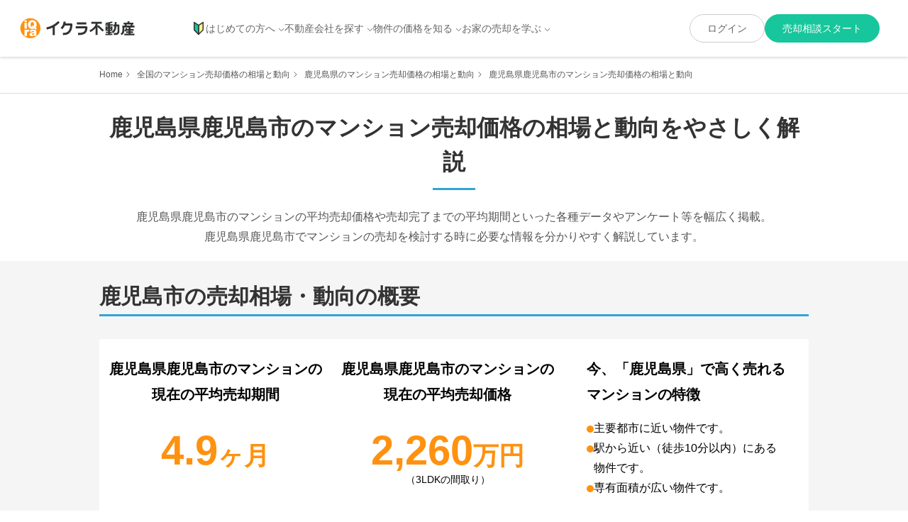

--- FILE ---
content_type: text/html; charset=utf-8
request_url: https://iqrafudosan.com/mansions/cities/46201
body_size: 44972
content:
<!DOCTYPE html><html lang="ja"><head><meta charSet="utf-8"/><meta http-equiv="X-UA-Compatible" content="IE=edge"/><link rel="icon" href="/favicon.ico"/><meta name="viewport" content="width=device-width,initial-scale=1"/><meta property="og:image" content="https://iqrafudosan.s3-ap-northeast-1.amazonaws.com/img/ogp.jpg"/><meta property="og:type" content="article"/><meta name="twitter:card" content="summary"/><meta name="twitter:image:src" content="https://iqrafudosan.s3-ap-northeast-1.amazonaws.com/img/ogp.jpg"/><link rel="icon" href="https://iqrafudosan.s3-ap-northeast-1.amazonaws.com/img/favicon.ico"/><link rel="apple-touch-icon" sizes="180x180" href="https://iqrafudosan.s3-ap-northeast-1.amazonaws.com/img/company_logo-180x180.png"/><link rel="preconnect" href="https://api.iqrafudosan.com"/><title>【鹿児島県鹿児島市のマンション売却価格の相場と動向】をやさしく解説|実際の売却・査定のデータや事例を基に分析|不動産売却・買取専門のイクラ不動産</title><meta name="description" content="「鹿児島県のマンション売却価格の相場と動向をやさしく解説」内の、「鹿児島県鹿児島市のマンション売却価格の相場と動向をやさしく解説」のページです。イクラ不動産が持つ実際の売却・査定のデータや事例を基に分析して、鹿児島県鹿児島市のマンションの平均売却価格や売却完了までの平均期間といった各種データから、
    高く売れる物件の特徴や相場全体の動向解説・事例、そして売却経験者へのアンケート結果まで幅広く掲載。鹿児島県鹿児島市でマンションの売却を検討する時に必要な情報を分かりやすく解説しています。"/><meta property="og:title" content="【鹿児島県鹿児島市のマンション売却価格の相場と動向】をやさしく解説|実際の売却・査定のデータや事例を基に分析|不動産売却・買取専門のイクラ不動産"/><meta property="og:description" content="「鹿児島県のマンション売却価格の相場と動向をやさしく解説」内の、「鹿児島県鹿児島市のマンション売却価格の相場と動向をやさしく解説」のページです。イクラ不動産が持つ実際の売却・査定のデータや事例を基に分析して、鹿児島県鹿児島市のマンションの平均売却価格や売却完了までの平均期間といった各種データから、
    高く売れる物件の特徴や相場全体の動向解説・事例、そして売却経験者へのアンケート結果まで幅広く掲載。鹿児島県鹿児島市でマンションの売却を検討する時に必要な情報を分かりやすく解説しています。"/><meta property="og:url" content="https://iqrafudosan.com/mansions/cities/46201"/><meta name="twitter:title" content="【鹿児島県鹿児島市のマンション売却価格の相場と動向】をやさしく解説|実際の売却・査定のデータや事例を基に分析|不動産売却・買取専門のイクラ不動産"/><meta name="twitter:description" content="「鹿児島県のマンション売却価格の相場と動向をやさしく解説」内の、「鹿児島県鹿児島市のマンション売却価格の相場と動向をやさしく解説」のページです。イクラ不動産が持つ実際の売却・査定のデータや事例を基に分析して、鹿児島県鹿児島市のマンションの平均売却価格や売却完了までの平均期間といった各種データから、
    高く売れる物件の特徴や相場全体の動向解説・事例、そして売却経験者へのアンケート結果まで幅広く掲載。鹿児島県鹿児島市でマンションの売却を検討する時に必要な情報を分かりやすく解説しています。"/><link rel="canonical" href="https://iqrafudosan.com/mansions/cities/46201"/><meta name="next-head-count" content="19"/><link rel="preload" href="/_next/static/media/47cbc4e2adbc5db9-s.p.woff2" as="font" type="font/woff2" crossorigin="anonymous" data-next-font="size-adjust"/><link rel="preload" href="/_next/static/media/dc1a31dd116e0329-s.p.woff2" as="font" type="font/woff2" crossorigin="anonymous" data-next-font="size-adjust"/><link rel="preload" href="/_next/static/media/24f6ebe2756575bd-s.p.woff2" as="font" type="font/woff2" crossorigin="anonymous" data-next-font="size-adjust"/><link rel="preload" href="/_next/static/css/7a4980e47ba4a622.css" as="style"/><link rel="stylesheet" href="/_next/static/css/7a4980e47ba4a622.css" data-n-g=""/><link rel="preload" href="/_next/static/css/155820cf8f692b4e.css" as="style"/><link rel="stylesheet" href="/_next/static/css/155820cf8f692b4e.css" data-n-p=""/><link rel="preload" href="/_next/static/css/952d2e488add4ad4.css" as="style"/><link rel="stylesheet" href="/_next/static/css/952d2e488add4ad4.css" data-n-p=""/><link rel="preload" href="/_next/static/css/57474a63c44ce9e7.css" as="style"/><link rel="stylesheet" href="/_next/static/css/57474a63c44ce9e7.css" data-n-p=""/><noscript data-n-css=""></noscript><script defer="" nomodule="" src="/_next/static/chunks/polyfills-c67a75d1b6f99dc8.js"></script><script src="/_next/static/chunks/webpack-a2c4ccde571e040e.js" defer=""></script><script src="/_next/static/chunks/framework-d583295f3144c491.js" defer=""></script><script src="/_next/static/chunks/main-55e41a1e6adfde06.js" defer=""></script><script src="/_next/static/chunks/pages/_app-fc9b39b58008a1b9.js" defer=""></script><script src="/_next/static/chunks/0f1ac474-8affa1142eea94a5.js" defer=""></script><script src="/_next/static/chunks/9567-fea16af59b0c2d16.js" defer=""></script><script src="/_next/static/chunks/3389-5049667e6031b589.js" defer=""></script><script src="/_next/static/chunks/9229-449c01be42b7f4a6.js" defer=""></script><script src="/_next/static/chunks/2223-2b7a25b1a3a87d2c.js" defer=""></script><script src="/_next/static/chunks/6261-76e294d0652450a6.js" defer=""></script><script src="/_next/static/chunks/3913-ac88e7f03eaf6d2e.js" defer=""></script><script src="/_next/static/chunks/3129-4b33d23f8db3ae39.js" defer=""></script><script src="/_next/static/chunks/3145-3e69746c60ccf3b0.js" defer=""></script><script src="/_next/static/chunks/4954-5b92b9f0e497505f.js" defer=""></script><script src="/_next/static/chunks/7428-401adcf6cd200621.js" defer=""></script><script src="/_next/static/chunks/4088-c92d219ad5513124.js" defer=""></script><script src="/_next/static/chunks/5404-58a26695e2b4769b.js" defer=""></script><script src="/_next/static/chunks/2701-c2a108e953bb8945.js" defer=""></script><script src="/_next/static/chunks/715-c296307b9257a886.js" defer=""></script><script src="/_next/static/chunks/7314-5732a18eff4cc3ce.js" defer=""></script><script src="/_next/static/chunks/6549-ed4479d37ed3c28e.js" defer=""></script><script src="/_next/static/chunks/6038-c2e0d59c13fc630f.js" defer=""></script><script src="/_next/static/chunks/pages/mansions/cities/%5Bcity_code%5D-2d0b722cc4b6c3df.js" defer=""></script><script src="/_next/static/bvyLSoRzy05mpkhFduWuB/_buildManifest.js" defer=""></script><script src="/_next/static/bvyLSoRzy05mpkhFduWuB/_ssgManifest.js" defer=""></script></head><body><div id="__next"><script defer="" id="yahoo-script" src="https://s.yimg.jp/images/listing/tool/cv/ytag.js"></script><script defer="" data-domain="iqrafudosan.com" src="https://plausible.iqra.dev/js/script.tagged-events.js"></script><div class="__variable_c674a0 __variable_4ea65f __variable_de6194"><div class="PublicPageContainer_container__yyNZl  "><div class="Header_container__WOWck"><header class="Header_header__6ABaD "><div class="Header_header_inner__yHomb"><div class="Header_header_logo__t6_t4"><a href="/"><img src="/images/iqfu/logo.svg" alt="イクラ不動産"/></a></div><div class="Header_mobile_only_auth_content_link__KaIVn" style="display:block"><button class="Header_auth_green_button_mobile___FP_k">売却相談スタート</button></div><button class="Header_mobile_menu_toggle__KsrOw  "><span class="Header_mobile_menu_toggle_line__vONSl"></span><span class="Header_mobile_menu_toggle_line__vONSl"></span><span class="Header_mobile_menu_toggle_line__vONSl"></span></button><div class="Header_mobile_menu__1Xy2h  "><div class="Header_mobile_auth_button_container__EKvvO"></div><div class="Header_mobile_nav_container__CO2pg"><div class="Header_mobile_nav_block__VJDqv"><div class="Header_mobile_nav_toggle__fL503 "><img src="/images/icon/icon_novice_mark.svg" alt="" class="Header_mobile_nav_item_icon__vkXNC"/>はじめての方へ</div><style data-emotion="css a0y2e3">.css-a0y2e3{height:0;overflow:hidden;-webkit-transition:height 300ms cubic-bezier(0.4, 0, 0.2, 1) 0ms;transition:height 300ms cubic-bezier(0.4, 0, 0.2, 1) 0ms;visibility:hidden;}</style><div class="MuiCollapse-root MuiCollapse-vertical MuiCollapse-hidden css-a0y2e3" style="min-height:0px"><style data-emotion="css hboir5">.css-hboir5{display:-webkit-box;display:-webkit-flex;display:-ms-flexbox;display:flex;width:100%;}</style><div class="MuiCollapse-wrapper MuiCollapse-vertical css-hboir5"><style data-emotion="css 8atqhb">.css-8atqhb{width:100%;}</style><div class="MuiCollapse-wrapperInner MuiCollapse-vertical css-8atqhb"><ul class="Header_mobile_nav_list__8dWeR"><li class="Header_mobile_nav_item__kaRVO"><a href="/about">イクラ不動産とは？</a></li><li class="Header_mobile_nav_item__kaRVO"><a href="/selling_process">不動産売却の流れ</a></li></ul></div></div></div></div><div class="Header_mobile_nav_block__VJDqv"><div class="Header_mobile_nav_toggle__fL503 ">不動産会社を探す</div><style data-emotion="css a0y2e3">.css-a0y2e3{height:0;overflow:hidden;-webkit-transition:height 300ms cubic-bezier(0.4, 0, 0.2, 1) 0ms;transition:height 300ms cubic-bezier(0.4, 0, 0.2, 1) 0ms;visibility:hidden;}</style><div class="MuiCollapse-root MuiCollapse-vertical MuiCollapse-hidden css-a0y2e3" style="min-height:0px"><style data-emotion="css hboir5">.css-hboir5{display:-webkit-box;display:-webkit-flex;display:-ms-flexbox;display:flex;width:100%;}</style><div class="MuiCollapse-wrapper MuiCollapse-vertical css-hboir5"><style data-emotion="css 8atqhb">.css-8atqhb{width:100%;}</style><div class="MuiCollapse-wrapperInner MuiCollapse-vertical css-8atqhb"><ul class="Header_mobile_nav_list__8dWeR"><li class="Header_mobile_nav_item__kaRVO"><a href="/companies">地元で売却に強い不動産会社</a></li><li class="Header_mobile_nav_item__kaRVO"><a href="/companies/land">土地の売却に強い不動産会社</a></li><li class="Header_mobile_nav_item__kaRVO"><a href="/companies/house">一戸建ての売却に強い不動産会社</a></li><li class="Header_mobile_nav_item__kaRVO"><a href="/companies/mansion">マンションの売却に強い不動産会社</a></li><li class="Header_mobile_nav_item__kaRVO"><a href="/companies/sell_high">高く売るのが得意な不動産会社</a></li><li class="Header_mobile_nav_item__kaRVO"><a href="/companies/sell_fast">早く売るのが得意な不動産会社</a></li><li class="Header_mobile_nav_item__kaRVO"><a href="/companies/any_properties">どんな物件も断らない不動産会社</a></li><li class="Header_mobile_nav_item__kaRVO"><a href="/companies/purchase">買取が得意な不動産会社</a></li><li class="Header_mobile_nav_item__kaRVO"><a href="/companies/divorce">離婚による売却が得意な不動産会社</a></li><li class="Header_mobile_nav_item__kaRVO"><a href="/companies/inheritance">相続による売却が得意な不動産会社</a></li><li class="Header_mobile_nav_item__kaRVO"><a href="/companies/leaseback">リースバックに対応できる不動産会社</a></li><li class="Header_mobile_nav_item__kaRVO"><a href="/companies/akiya">空き家の売却が得意な不動産会社</a></li></ul></div></div></div></div><div class="Header_mobile_nav_block__VJDqv"><div class="Header_mobile_nav_toggle__fL503 ">物件の価格を知る</div><style data-emotion="css a0y2e3">.css-a0y2e3{height:0;overflow:hidden;-webkit-transition:height 300ms cubic-bezier(0.4, 0, 0.2, 1) 0ms;transition:height 300ms cubic-bezier(0.4, 0, 0.2, 1) 0ms;visibility:hidden;}</style><div class="MuiCollapse-root MuiCollapse-vertical MuiCollapse-hidden css-a0y2e3" style="min-height:0px"><style data-emotion="css hboir5">.css-hboir5{display:-webkit-box;display:-webkit-flex;display:-ms-flexbox;display:flex;width:100%;}</style><div class="MuiCollapse-wrapper MuiCollapse-vertical css-hboir5"><style data-emotion="css 8atqhb">.css-8atqhb{width:100%;}</style><div class="MuiCollapse-wrapperInner MuiCollapse-vertical css-8atqhb"><ul class="Header_mobile_nav_list__8dWeR"><li class="Header_mobile_nav_item__kaRVO"><a href="/landhouses">土地・戸建価格</a></li><li class="Header_mobile_nav_item__kaRVO"><a href="/mansions">マンション価格</a></li><li class="Header_mobile_nav_item__kaRVO"><a href="/simulator">価格シミュレーター</a></li></ul></div></div></div></div><div class="Header_mobile_nav_block__VJDqv"><div class="Header_mobile_nav_toggle__fL503 ">お家の売却を学ぶ</div><style data-emotion="css a0y2e3">.css-a0y2e3{height:0;overflow:hidden;-webkit-transition:height 300ms cubic-bezier(0.4, 0, 0.2, 1) 0ms;transition:height 300ms cubic-bezier(0.4, 0, 0.2, 1) 0ms;visibility:hidden;}</style><div class="MuiCollapse-root MuiCollapse-vertical MuiCollapse-hidden css-a0y2e3" style="min-height:0px"><style data-emotion="css hboir5">.css-hboir5{display:-webkit-box;display:-webkit-flex;display:-ms-flexbox;display:flex;width:100%;}</style><div class="MuiCollapse-wrapper MuiCollapse-vertical css-hboir5"><style data-emotion="css 8atqhb">.css-8atqhb{width:100%;}</style><div class="MuiCollapse-wrapperInner MuiCollapse-vertical css-8atqhb"><div class="Header_mobile_media_nav_top__29bdb">お家の売却 まずはここから</div><ul class="Header_mobile_nav_list__8dWeR"><li class="Header_mobile_nav_item__kaRVO"><a href="/tips-to-choose-companies">お家を高く売るための不動産屋選びのコツ</a></li><li class="Header_mobile_nav_item__kaRVO"><a href="/features-of-high-selling-houses-lands">高く売れる一戸建て・土地の特徴&amp;査定方法の基礎知識</a></li><li class="Header_mobile_nav_item__kaRVO"><a href="/features-of-high-selling-mansions">高く売れるマンションの特徴&amp;査定方法の基礎知識</a></li></ul><div class="Header_mobile_media_nav_top__29bdb">お家の売却 こんなときどうするの？</div><ul class="Header_mobile_nav_list__8dWeR"><li class="Header_mobile_nav_item__kaRVO"><a href="https://iqrafudosan.com/smpf/2layer-kaikae-16363/?utm_source=iqfu&amp;utm_medium=referral&amp;utm_campaign=header&amp;utm_content=mansions-cities-46201">買い替え・住み替え</a></li><li class="Header_mobile_nav_item__kaRVO"><a href="https://iqrafudosan.com/smpf/2layer-rikon-15924/?utm_source=iqfu&amp;utm_medium=referral&amp;utm_campaign=header&amp;utm_content=mansions-cities-46201">離婚</a></li><li class="Header_mobile_nav_item__kaRVO"><a href="https://iqrafudosan.com/smpf/2layer-souzoku-15969/?utm_source=iqfu&amp;utm_medium=referral&amp;utm_campaign=header&amp;utm_content=mansions-cities-46201">相続</a></li><li class="Header_mobile_nav_item__kaRVO"><a href="https://iqrafudosan.com/smpf/lease-back/?utm_source=iqfu&amp;utm_medium=referral&amp;utm_campaign=header&amp;utm_content=mansions-cities-46201">リースバック</a></li><li class="Header_mobile_nav_item__kaRVO"><a href="https://iqrafudosan.com/smpf/2layer-zikobukken-16365/?utm_source=iqfu&amp;utm_medium=referral&amp;utm_campaign=header&amp;utm_content=mansions-cities-46201">事故物件</a></li><li class="Header_mobile_nav_item__kaRVO"><a href="https://iqrafudosan.com/smpf/2layer-syakkin-16354/?utm_source=iqfu&amp;utm_medium=referral&amp;utm_campaign=header&amp;utm_content=mansions-cities-46201">金銭的理由（借金など）</a></li><li class="Header_mobile_nav_item__kaRVO"><a href="https://iqrafudosan.com/smpf/2layer-loanbaikyaku-16245/?utm_source=iqfu&amp;utm_medium=referral&amp;utm_campaign=header&amp;utm_content=mansions-cities-46201">住宅ローン</a></li></ul><div class="Header_mobile_media_nav_top__29bdb">不動産売却基礎知識</div><ul class="Header_mobile_nav_list__8dWeR"><li class="Header_mobile_nav_item__kaRVO"><a href="https://iqrafudosan.com/smpf/2layer-kisochisiki-16031/?utm_source=iqfu&amp;utm_medium=referral&amp;utm_campaign=header&amp;utm_content=mansions-cities-46201">売却基礎知識まとめ</a></li><li class="Header_mobile_nav_item__kaRVO"><a href="https://iqrafudosan.com/smpf/2layer-kikan-16060/?utm_source=iqfu&amp;utm_medium=referral&amp;utm_campaign=header&amp;utm_content=mansions-cities-46201">売却の流れ</a></li><li class="Header_mobile_nav_item__kaRVO"><a href="https://iqrafudosan.com/smpf/ie-baikyaku-houhou/?utm_source=iqfu&amp;utm_medium=referral&amp;utm_campaign=header&amp;utm_content=mansions-cities-46201">売却方法の種類</a></li><li class="Header_mobile_nav_item__kaRVO"><a href="https://iqrafudosan.com/smpf/reason-for-choosing-realtor/?utm_source=iqfu&amp;utm_medium=referral&amp;utm_campaign=header&amp;utm_content=mansions-cities-46201">媒介契約とは</a></li><li class="Header_mobile_nav_item__kaRVO"><a href="https://iqrafudosan.com/smpf/about-real-estate-assessment/?utm_source=iqfu&amp;utm_medium=referral&amp;utm_campaign=header&amp;utm_content=mansions-cities-46201">査定額について</a></li><li class="Header_mobile_nav_item__kaRVO"><a href="https://iqrafudosan.com/smpf/about-property-sales-company/?utm_source=iqfu&amp;utm_medium=referral&amp;utm_campaign=header&amp;utm_content=mansions-cities-46201">不動産会社の選び方</a></li><li class="Header_mobile_nav_item__kaRVO"><a href="https://iqrafudosan.com/smpf/about-net-proceed/?utm_source=iqfu&amp;utm_medium=referral&amp;utm_campaign=header&amp;utm_content=mansions-cities-46201">売却にかかる費用と税金</a></li></ul></div></div></div></div><div class="Header_mobile_nav_block__VJDqv"><div class="Header_mobile_nav_single__34lTZ"><a href="https://iqrafudosan.com/channel/?utm_source=iqfu&amp;utm_medium=referral&amp;utm_campaign=header&amp;utm_content=mansions-cities-46201" target="_self"><span>不動産会社向け情報</span></a></div></div></div></div><nav class="Header_desktop_nav__BEFQs"><ul class="Header_nav_list__52uC_"><li class="Header_nav_item_with_dropdown__riH4y "><a class="Header_nav_item_link__6CGCK" href="/about"><img src="/images/icon/icon_novice_mark.svg" alt="" class="Header_nav_item_icon__MwQG8"/>はじめての方へ</a></li><li class="Header_nav_item_with_dropdown__riH4y "><a href="/companies">不動産会社を探す</a></li><li class="Header_nav_item_with_dropdown__riH4y "><div>物件の価格を知る</div></li><li class="Header_nav_item_with_dropdown__riH4y "><div>お家の売却を学ぶ</div></li></ul></nav></div></header><div class="Header_drop_down_container__ioKyy "><div class="Header_drop_down_menu__gZ_U2 Header_drop_down_menu_companies__2VMZC "><ul class="Header_nav_link_list__mCnvK"><li class="Header_nav_link_item__TD15v"><a href="/about">イクラ不動産とは？</a></li><li class="Header_nav_link_item__TD15v"><a href="/selling_process">不動産売却の流れ</a></li></ul></div><div class="Header_drop_down_menu__gZ_U2 Header_drop_down_menu_companies__2VMZC "><ul class="Header_nav_link_list__mCnvK"><li class="Header_nav_link_item__TD15v"><a href="/companies">地元で売却に強い不動産会社</a></li><li class="Header_nav_link_item__TD15v"><a href="/companies/land">土地の売却に強い不動産会社</a></li><li class="Header_nav_link_item__TD15v"><a href="/companies/house">一戸建ての売却に強い不動産会社</a></li><li class="Header_nav_link_item__TD15v"><a href="/companies/mansion">マンションの売却に強い不動産会社</a></li></ul><ul class="Header_nav_link_list__mCnvK"><li class="Header_nav_link_item__TD15v"><a href="/companies/sell_high">高く売るのが得意な不動産会社</a></li><li class="Header_nav_link_item__TD15v"><a href="/companies/sell_fast">早く売るのが得意な不動産会社</a></li><li class="Header_nav_link_item__TD15v"><a href="/companies/any_properties">どんな物件も断らない不動産会社</a></li><li class="Header_nav_link_item__TD15v"><a href="/companies/purchase">買取が得意な不動産会社</a></li></ul><ul class="Header_nav_link_list__mCnvK"><li class="Header_nav_link_item__TD15v"><a href="/companies/divorce">離婚による売却が得意な不動産会社</a></li><li class="Header_nav_link_item__TD15v"><a href="/companies/inheritance">相続による売却が得意な不動産会社</a></li><li class="Header_nav_link_item__TD15v"><a href="/companies/leaseback">リースバックに対応できる不動産会社</a></li><li class="Header_nav_link_item__TD15v"><a href="/companies/akiya">空き家の売却が得意な不動産会社</a></li></ul></div><div class="Header_drop_down_menu__gZ_U2 "><ul class="Header_nav_link_list__mCnvK"><li class="Header_nav_link_item__TD15v"><a href="/landhouses">土地・戸建価格</a></li><li class="Header_nav_link_item__TD15v"><a href="/mansions">マンション価格</a></li><li class="Header_nav_link_item__TD15v"><a href="/simulator">価格シミュレーター</a></li></ul></div><div class="Header_drop_down_menu__gZ_U2 "><div><div class="Header_media_nav_top__sQ5i7">お家の売却 まずはここから</div><div class="Header_media_link_container__QVnT_"><ul class="Header_nav_link_list__mCnvK"><li class="Header_nav_link_item__TD15v"><a href="/tips-to-choose-companies">お家を高く売るための不動産屋選びのコツ</a></li><li class="Header_nav_link_item__TD15v"><a href="/features-of-high-selling-houses-lands">高く売れる一戸建て・土地の特徴&amp;査定方法の基礎知識</a></li><li class="Header_nav_link_item__TD15v"><a href="/features-of-high-selling-mansions">高く売れるマンションの特徴&amp;査定方法の基礎知識</a></li></ul></div><div class="Header_media_nav_top__sQ5i7">お家の売却 こんなときどうするの？</div><div class="Header_media_link_container__QVnT_"><ul class="Header_nav_link_list__mCnvK"><li class="Header_nav_link_item__TD15v"><a href="https://iqrafudosan.com/smpf/2layer-kaikae-16363/?utm_source=iqfu&amp;utm_medium=referral&amp;utm_campaign=header&amp;utm_content=mansions-cities-46201" target="_blank">買い替え・住み替え</a></li><li class="Header_nav_link_item__TD15v"><a href="https://iqrafudosan.com/smpf/2layer-rikon-15924/?utm_source=iqfu&amp;utm_medium=referral&amp;utm_campaign=header&amp;utm_content=mansions-cities-46201" target="_blank">離婚</a></li><li class="Header_nav_link_item__TD15v"><a href="https://iqrafudosan.com/smpf/2layer-souzoku-15969/?utm_source=iqfu&amp;utm_medium=referral&amp;utm_campaign=header&amp;utm_content=mansions-cities-46201" target="_blank">相続</a></li><li class="Header_nav_link_item__TD15v"><a href="https://iqrafudosan.com/smpf/lease-back/?utm_source=iqfu&amp;utm_medium=referral&amp;utm_campaign=header&amp;utm_content=mansions-cities-46201" target="_blank">リースバック</a></li><li class="Header_nav_link_item__TD15v"><a href="https://iqrafudosan.com/smpf/2layer-zikobukken-16365/?utm_source=iqfu&amp;utm_medium=referral&amp;utm_campaign=header&amp;utm_content=mansions-cities-46201" target="_blank">事故物件</a></li><li class="Header_nav_link_item__TD15v"><a href="https://iqrafudosan.com/smpf/2layer-syakkin-16354/?utm_source=iqfu&amp;utm_medium=referral&amp;utm_campaign=header&amp;utm_content=mansions-cities-46201" target="_blank">金銭的理由（借金など）</a></li><li class="Header_nav_link_item__TD15v"><a href="https://iqrafudosan.com/smpf/2layer-loanbaikyaku-16245/?utm_source=iqfu&amp;utm_medium=referral&amp;utm_campaign=header&amp;utm_content=mansions-cities-46201" target="_blank">住宅ローン</a></li></ul></div><div class="Header_media_nav_top__sQ5i7">不動産売却基礎知識</div><div class="Header_media_link_container__QVnT_"><ul class="Header_nav_link_list__mCnvK"><li class="Header_nav_link_item__TD15v"><a href="https://iqrafudosan.com/smpf/2layer-kisochisiki-16031/?utm_source=iqfu&amp;utm_medium=referral&amp;utm_campaign=header&amp;utm_content=mansions-cities-46201" target="_blank">売却基礎知識まとめ</a></li><li class="Header_nav_link_item__TD15v"><a href="https://iqrafudosan.com/smpf/2layer-kikan-16060/?utm_source=iqfu&amp;utm_medium=referral&amp;utm_campaign=header&amp;utm_content=mansions-cities-46201" target="_blank">売却の流れ</a></li><li class="Header_nav_link_item__TD15v"><a href="https://iqrafudosan.com/smpf/ie-baikyaku-houhou/?utm_source=iqfu&amp;utm_medium=referral&amp;utm_campaign=header&amp;utm_content=mansions-cities-46201" target="_blank">売却方法の種類</a></li><li class="Header_nav_link_item__TD15v"><a href="https://iqrafudosan.com/smpf/reason-for-choosing-realtor/?utm_source=iqfu&amp;utm_medium=referral&amp;utm_campaign=header&amp;utm_content=mansions-cities-46201" target="_blank">媒介契約とは</a></li><li class="Header_nav_link_item__TD15v"><a href="https://iqrafudosan.com/smpf/about-real-estate-assessment/?utm_source=iqfu&amp;utm_medium=referral&amp;utm_campaign=header&amp;utm_content=mansions-cities-46201" target="_blank">査定額について</a></li><li class="Header_nav_link_item__TD15v"><a href="https://iqrafudosan.com/smpf/about-property-sales-company/?utm_source=iqfu&amp;utm_medium=referral&amp;utm_campaign=header&amp;utm_content=mansions-cities-46201" target="_blank">不動産会社の選び方</a></li><li class="Header_nav_link_item__TD15v"><a href="https://iqrafudosan.com/smpf/about-net-proceed/?utm_source=iqfu&amp;utm_medium=referral&amp;utm_campaign=header&amp;utm_content=mansions-cities-46201" target="_blank">売却にかかる費用と税金</a></li></ul></div></div></div></div></div><style data-emotion="css 1k371a6">@media print{.css-1k371a6{position:absolute!important;}}</style><div class="BreadCrumbs_bread_crumbs__zahb5"><ul class="BreadCrumbs_bread_crumbs_list__ySM7d"><li class="BreadCrumbs_bread_crumbs_item__PuU9O"><a href="/">Home</a></li><li class="BreadCrumbs_bread_crumbs_item__PuU9O"><a href="/mansions">全国のマンション売却価格の相場と動向</a></li><li class="BreadCrumbs_bread_crumbs_item__PuU9O"><a href="/mansions/prefectures/46">鹿児島県のマンション売却価格の相場と動向</a></li><li class="BreadCrumbs_bread_crumbs_item__PuU9O">鹿児島県鹿児島市のマンション売却価格の相場と動向</li></ul></div><div class="price_content__20_Xg"><div class="price_top_title__vio9P"><h1 class="SectionLead_section_lead__Z8Zn5">鹿児島県<!-- -->鹿児島市<!-- -->のマンション売却価格の相場と動向をやさしく解説</h1></div><p class="PageMainLead_lead_text__P3fdc">鹿児島県<!-- -->鹿児島市<!-- -->のマンションの平均売却価格や売却完了までの平均期間といった各種データやアンケート等を幅広く掲載。<br class="pc_only"/>鹿児島県<!-- -->鹿児島市<!-- -->でマンションの売却を検討する時に必要な情報を分かりやすく解説しています。</p><div class="price_general_info_container__a6AvI"><div class="MansionGeneralInfo_container__v4YjL"><div class="MansionGeneralInfo_section_lead_left_container__9vyKA"><h2 class="SectionLeadLeftAlign_lead__dF4UL">鹿児島市<!-- -->の売却相場・動向の概要</h2></div><div class="MansionGeneralInfo_desktop_stacks___KSSm"><div class="MansionGeneralInfo_info_block__S2Hmt"><h3 class="MansionGeneralInfo_block_lead__K1NPu">鹿児島県鹿児島市<!-- -->のマンションの<br/>現在の平均売却期間</h3><div class="MansionGeneralInfo_block_mainData__IsFio"><strong class="MansionGeneralInfo_data_text__7LONx"><span class="MansionGeneralInfo_data_number__9IGy_">4.9</span>ヶ月</strong></div></div><div class="MansionGeneralInfo_info_block__S2Hmt"><h3 class="MansionGeneralInfo_block_lead__K1NPu">鹿児島県鹿児島市<!-- -->のマンションの<br/>現在の平均売却価格</h3><div class="MansionGeneralInfo_block_mainData__IsFio"><strong class="MansionGeneralInfo_data_text__7LONx"><span class="MansionGeneralInfo_data_number__9IGy_">2,260</span>万円</strong><p class="MansionGeneralInfo_data_remarks__2yLa_">（3LDKの間取り）</p></div></div><div class="MansionGeneralInfo_high_price_features__Dok_c"><h3 class="MansionGeneralInfo_high_price_features_lead__JoqHk">今、<!-- -->「鹿児島県」で<!-- -->高く売れるマンションの特徴</h3><ul class="MansionGeneralInfo_high_price_features_list__6MusF"><li class="MansionGeneralInfo_high_price_features_item__PeqfD"><span class="MansionGeneralInfo_item_circle__UmoOk"></span><p>主要都市に近い物件です。</p></li><li class="MansionGeneralInfo_high_price_features_item__PeqfD"><span class="MansionGeneralInfo_item_circle__UmoOk"></span><div><p>駅から近い（徒歩10分以内）にある物件です。</p></div></li><li class="MansionGeneralInfo_high_price_features_item__PeqfD"><span class="MansionGeneralInfo_item_circle__UmoOk"></span><div><p>専有面積が広い物件です。</p></div></li></ul></div></div><div class="MansionGeneralInfo_media_link_container__igYuX"><a target="_blank" class="MansionGeneralInfo_tips_media_link__NMYIE" href="https://iqrafudosan.com/smpf/kagosimaken-mansion-kakakusouba-16651/?utm_source=iqfu&amp;utm_medium=referral&amp;utm_campaign=mansion_general_info&amp;utm_content=mansions-cities-46201">鹿児島県<!-- -->の中古マンション<br/>売却価格相場・動向</a></div></div></div><div class="price_checkPrice_area_container__5SaH3 price_stacks_container__1uKO6"><div class="price_first_card_container__9eIJq"><div class="CardCommon_card__2V30R"><div class="CardCommon_card_header__ak47G"><div class="CardCommon_card_header_icon__BbKy2"><img src="/images/iqfu/public/check_price/mansion_icon.svg" alt="" loading="lazy"/></div><h3 class="CardCommon_card_header_lead___c83T"><span class="CardCommon_card_header_lead_first__Z1Vdv">3秒でわかる！</span><br/><span class="CardCommon_card_header_lead_second__H3JrB">鹿児島県の<!-- -->【マンション名】から</span><br/><span class="CardCommon_card_header_lead_third__vibBh">売却価格・査定額・相場を調べる</span></h3></div><div class="CardCommon_time_info_wrap__1mEgV"><dl class="CardCommon_time_info__dTldq"><dt class="CardCommon_time_info_title__XSIhS">所要時間</dt><dd class="CardCommon_time_info_content__UvFjR">最短3秒</dd></dl><dl class="CardCommon_time_info__dTldq"><dt class="CardCommon_time_info_title__XSIhS">査定精度</dt><dd class="CardCommon_time_info_content__UvFjR"><div class="StarCounts_star_counts_container__l7VY9 StarCounts_check_price_card__a25Cy"><div class="StarCounts_star_icon_wrap__vyGKW"><svg viewBox="0 0 20 18" fill="none" xmlns="http://www.w3.org/2000/svg"><path d="m10.997.343 2.448 4.894a.66.66 0 0 0 .495.372l5.507.772a.646.646 0 0 1 .526.435.619.619 0 0 1-.177.653l-3.962 3.806a.658.658 0 0 0-.204.572l.932 5.38a.62.62 0 0 1-.242.637.648.648 0 0 1-.69.05l-4.924-2.547a.77.77 0 0 0-.612 0L5.2 17.914a.68.68 0 0 1-.693-.057.661.661 0 0 1-.268-.63l.932-5.38a.703.703 0 0 0-.175-.572L1.004 7.469a.627.627 0 0 1-.17-.664.63.63 0 0 1 .211-.292.647.647 0 0 1 .338-.132L6.86 5.61a.676.676 0 0 0 .495-.372L9.803.343a.693.693 0 0 1 .597-.33.71.71 0 0 1 .597.33Z" fill="#FBCD29"></path></svg></div><div class="StarCounts_star_icon_wrap__vyGKW"><svg viewBox="0 0 20 18" fill="none" xmlns="http://www.w3.org/2000/svg"><path d="m10.997.343 2.448 4.894a.66.66 0 0 0 .495.372l5.507.772a.646.646 0 0 1 .526.435.619.619 0 0 1-.177.653l-3.962 3.806a.658.658 0 0 0-.204.572l.932 5.38a.62.62 0 0 1-.242.637.648.648 0 0 1-.69.05l-4.924-2.547a.77.77 0 0 0-.612 0L5.2 17.914a.68.68 0 0 1-.693-.057.661.661 0 0 1-.268-.63l.932-5.38a.703.703 0 0 0-.175-.572L1.004 7.469a.627.627 0 0 1-.17-.664.63.63 0 0 1 .211-.292.647.647 0 0 1 .338-.132L6.86 5.61a.676.676 0 0 0 .495-.372L9.803.343a.693.693 0 0 1 .597-.33.71.71 0 0 1 .597.33Z" fill="#FBCD29"></path></svg></div><div class="StarCounts_star_icon_wrap__vyGKW"><svg viewBox="0 0 20 18" fill="none" xmlns="http://www.w3.org/2000/svg"><path d="m10.997.343 2.448 4.894a.66.66 0 0 0 .495.372l5.507.772a.646.646 0 0 1 .526.435.619.619 0 0 1-.177.653l-3.962 3.806a.658.658 0 0 0-.204.572l.932 5.38a.62.62 0 0 1-.242.637.648.648 0 0 1-.69.05l-4.924-2.547a.77.77 0 0 0-.612 0L5.2 17.914a.68.68 0 0 1-.693-.057.661.661 0 0 1-.268-.63l.932-5.38a.703.703 0 0 0-.175-.572L1.004 7.469a.627.627 0 0 1-.17-.664.63.63 0 0 1 .211-.292.647.647 0 0 1 .338-.132L6.86 5.61a.676.676 0 0 0 .495-.372L9.803.343a.693.693 0 0 1 .597-.33.71.71 0 0 1 .597.33Z" fill="#FBCD29"></path></svg></div><div class="StarCounts_star_icon_wrap__vyGKW StarCounts_star_icon_wrap_gray__iH7mU"><svg viewBox="0 0 20 18" fill="none" xmlns="http://www.w3.org/2000/svg"><path d="m10.997.343 2.448 4.894a.66.66 0 0 0 .495.372l5.507.772a.646.646 0 0 1 .526.435.619.619 0 0 1-.177.653l-3.962 3.806a.658.658 0 0 0-.204.572l.932 5.38a.62.62 0 0 1-.242.637.648.648 0 0 1-.69.05l-4.924-2.547a.77.77 0 0 0-.612 0L5.2 17.914a.68.68 0 0 1-.693-.057.661.661 0 0 1-.268-.63l.932-5.38a.703.703 0 0 0-.175-.572L1.004 7.469a.627.627 0 0 1-.17-.664.63.63 0 0 1 .211-.292.647.647 0 0 1 .338-.132L6.86 5.61a.676.676 0 0 0 .495-.372L9.803.343a.693.693 0 0 1 .597-.33.71.71 0 0 1 .597.33Z" fill="#FBCD29"></path></svg></div><div class="StarCounts_star_icon_wrap__vyGKW StarCounts_star_icon_wrap_gray__iH7mU"><svg viewBox="0 0 20 18" fill="none" xmlns="http://www.w3.org/2000/svg"><path d="m10.997.343 2.448 4.894a.66.66 0 0 0 .495.372l5.507.772a.646.646 0 0 1 .526.435.619.619 0 0 1-.177.653l-3.962 3.806a.658.658 0 0 0-.204.572l.932 5.38a.62.62 0 0 1-.242.637.648.648 0 0 1-.69.05l-4.924-2.547a.77.77 0 0 0-.612 0L5.2 17.914a.68.68 0 0 1-.693-.057.661.661 0 0 1-.268-.63l.932-5.38a.703.703 0 0 0-.175-.572L1.004 7.469a.627.627 0 0 1-.17-.664.63.63 0 0 1 .211-.292.647.647 0 0 1 .338-.132L6.86 5.61a.676.676 0 0 0 .495-.372L9.803.343a.693.693 0 0 1 .597-.33.71.71 0 0 1 .597.33Z" fill="#FBCD29"></path></svg></div></div></dd></dl></div><div><div><div class="CardCommon_search_by_mansion_name__PCqIE"><label class="CardCommon_input_item_label__u6R7p">マンション名</label><div><style data-emotion="css 18w7bic">.css-18w7bic.Mui-focused .MuiAutocomplete-clearIndicator{visibility:visible;}@media (pointer: fine){.css-18w7bic:hover .MuiAutocomplete-clearIndicator{visibility:visible;}}.css-18w7bic .MuiAutocomplete-tag{margin:3px;max-width:calc(100% - 6px);}.css-18w7bic .MuiAutocomplete-inputRoot{-webkit-box-flex-wrap:wrap;-webkit-flex-wrap:wrap;-ms-flex-wrap:wrap;flex-wrap:wrap;}.MuiAutocomplete-hasPopupIcon.css-18w7bic .MuiAutocomplete-inputRoot,.MuiAutocomplete-hasClearIcon.css-18w7bic .MuiAutocomplete-inputRoot{padding-right:30px;}.MuiAutocomplete-hasPopupIcon.MuiAutocomplete-hasClearIcon.css-18w7bic .MuiAutocomplete-inputRoot{padding-right:56px;}.css-18w7bic .MuiAutocomplete-inputRoot .MuiAutocomplete-input{width:0;min-width:30px;}.css-18w7bic .MuiInput-root{padding-bottom:1px;}.css-18w7bic .MuiInput-root .MuiInput-input{padding:4px 4px 4px 0px;}.css-18w7bic .MuiInput-root.MuiInputBase-sizeSmall .MuiInput-input{padding:2px 4px 3px 0;}.css-18w7bic .MuiOutlinedInput-root{padding:9px;}.MuiAutocomplete-hasPopupIcon.css-18w7bic .MuiOutlinedInput-root,.MuiAutocomplete-hasClearIcon.css-18w7bic .MuiOutlinedInput-root{padding-right:39px;}.MuiAutocomplete-hasPopupIcon.MuiAutocomplete-hasClearIcon.css-18w7bic .MuiOutlinedInput-root{padding-right:65px;}.css-18w7bic .MuiOutlinedInput-root .MuiAutocomplete-input{padding:7.5px 4px 7.5px 6px;}.css-18w7bic .MuiOutlinedInput-root .MuiAutocomplete-endAdornment{right:9px;}.css-18w7bic .MuiOutlinedInput-root.MuiInputBase-sizeSmall{padding:6px;}.css-18w7bic .MuiOutlinedInput-root.MuiInputBase-sizeSmall .MuiAutocomplete-input{padding:2.5px 4px 2.5px 6px;}.css-18w7bic .MuiFilledInput-root{padding-top:19px;padding-left:8px;}.MuiAutocomplete-hasPopupIcon.css-18w7bic .MuiFilledInput-root,.MuiAutocomplete-hasClearIcon.css-18w7bic .MuiFilledInput-root{padding-right:39px;}.MuiAutocomplete-hasPopupIcon.MuiAutocomplete-hasClearIcon.css-18w7bic .MuiFilledInput-root{padding-right:65px;}.css-18w7bic .MuiFilledInput-root .MuiFilledInput-input{padding:7px 4px;}.css-18w7bic .MuiFilledInput-root .MuiAutocomplete-endAdornment{right:9px;}.css-18w7bic .MuiFilledInput-root.MuiInputBase-sizeSmall{padding-bottom:1px;}.css-18w7bic .MuiFilledInput-root.MuiInputBase-sizeSmall .MuiFilledInput-input{padding:2.5px 4px;}.css-18w7bic .MuiAutocomplete-input{-webkit-box-flex:1;-webkit-flex-grow:1;-ms-flex-positive:1;flex-grow:1;text-overflow:ellipsis;opacity:1;}</style><div class="MuiAutocomplete-root MuiAutocomplete-hasPopupIcon autoComplete_input css-18w7bic" role="combobox" aria-expanded="false"><style data-emotion="css feqhe6">.css-feqhe6{display:-webkit-inline-box;display:-webkit-inline-flex;display:-ms-inline-flexbox;display:inline-flex;-webkit-flex-direction:column;-ms-flex-direction:column;flex-direction:column;position:relative;min-width:0;padding:0;margin:0;border:0;vertical-align:top;width:100%;}</style><div class="MuiFormControl-root MuiFormControl-fullWidth MuiTextField-root css-feqhe6"><style data-emotion="css-global 1prfaxn">@-webkit-keyframes mui-auto-fill{from{display:block;}}@keyframes mui-auto-fill{from{display:block;}}@-webkit-keyframes mui-auto-fill-cancel{from{display:block;}}@keyframes mui-auto-fill-cancel{from{display:block;}}</style><style data-emotion="css segi59">.css-segi59{font-family:"Roboto","Helvetica","Arial",sans-serif;font-weight:400;font-size:1rem;line-height:1.4375em;letter-spacing:0.00938em;color:rgba(0, 0, 0, 0.87);box-sizing:border-box;position:relative;cursor:text;display:-webkit-inline-box;display:-webkit-inline-flex;display:-ms-inline-flexbox;display:inline-flex;-webkit-align-items:center;-webkit-box-align:center;-ms-flex-align:center;align-items:center;width:100%;position:relative;border-radius:4px;padding-right:14px;}.css-segi59.Mui-disabled{color:rgba(0, 0, 0, 0.38);cursor:default;}.css-segi59:hover .MuiOutlinedInput-notchedOutline{border-color:rgba(0, 0, 0, 0.87);}@media (hover: none){.css-segi59:hover .MuiOutlinedInput-notchedOutline{border-color:rgba(0, 0, 0, 0.23);}}.css-segi59.Mui-focused .MuiOutlinedInput-notchedOutline{border-color:#1976d2;border-width:2px;}.css-segi59.Mui-error .MuiOutlinedInput-notchedOutline{border-color:#d32f2f;}.css-segi59.Mui-disabled .MuiOutlinedInput-notchedOutline{border-color:rgba(0, 0, 0, 0.26);}</style><div class="MuiOutlinedInput-root MuiInputBase-root MuiInputBase-colorPrimary MuiInputBase-fullWidth MuiInputBase-formControl MuiInputBase-adornedEnd MuiAutocomplete-inputRoot css-segi59"><style data-emotion="css 1uvydh2">.css-1uvydh2{font:inherit;letter-spacing:inherit;color:currentColor;padding:4px 0 5px;border:0;box-sizing:content-box;background:none;height:1.4375em;margin:0;-webkit-tap-highlight-color:transparent;display:block;min-width:0;width:100%;-webkit-animation-name:mui-auto-fill-cancel;animation-name:mui-auto-fill-cancel;-webkit-animation-duration:10ms;animation-duration:10ms;padding:16.5px 14px;padding-right:0;}.css-1uvydh2::-webkit-input-placeholder{color:currentColor;opacity:0.42;-webkit-transition:opacity 200ms cubic-bezier(0.4, 0, 0.2, 1) 0ms;transition:opacity 200ms cubic-bezier(0.4, 0, 0.2, 1) 0ms;}.css-1uvydh2::-moz-placeholder{color:currentColor;opacity:0.42;-webkit-transition:opacity 200ms cubic-bezier(0.4, 0, 0.2, 1) 0ms;transition:opacity 200ms cubic-bezier(0.4, 0, 0.2, 1) 0ms;}.css-1uvydh2:-ms-input-placeholder{color:currentColor;opacity:0.42;-webkit-transition:opacity 200ms cubic-bezier(0.4, 0, 0.2, 1) 0ms;transition:opacity 200ms cubic-bezier(0.4, 0, 0.2, 1) 0ms;}.css-1uvydh2::-ms-input-placeholder{color:currentColor;opacity:0.42;-webkit-transition:opacity 200ms cubic-bezier(0.4, 0, 0.2, 1) 0ms;transition:opacity 200ms cubic-bezier(0.4, 0, 0.2, 1) 0ms;}.css-1uvydh2:focus{outline:0;}.css-1uvydh2:invalid{box-shadow:none;}.css-1uvydh2::-webkit-search-decoration{-webkit-appearance:none;}label[data-shrink=false]+.MuiInputBase-formControl .css-1uvydh2::-webkit-input-placeholder{opacity:0!important;}label[data-shrink=false]+.MuiInputBase-formControl .css-1uvydh2::-moz-placeholder{opacity:0!important;}label[data-shrink=false]+.MuiInputBase-formControl .css-1uvydh2:-ms-input-placeholder{opacity:0!important;}label[data-shrink=false]+.MuiInputBase-formControl .css-1uvydh2::-ms-input-placeholder{opacity:0!important;}label[data-shrink=false]+.MuiInputBase-formControl .css-1uvydh2:focus::-webkit-input-placeholder{opacity:0.42;}label[data-shrink=false]+.MuiInputBase-formControl .css-1uvydh2:focus::-moz-placeholder{opacity:0.42;}label[data-shrink=false]+.MuiInputBase-formControl .css-1uvydh2:focus:-ms-input-placeholder{opacity:0.42;}label[data-shrink=false]+.MuiInputBase-formControl .css-1uvydh2:focus::-ms-input-placeholder{opacity:0.42;}.css-1uvydh2.Mui-disabled{opacity:1;-webkit-text-fill-color:rgba(0, 0, 0, 0.38);}.css-1uvydh2:-webkit-autofill{-webkit-animation-duration:5000s;animation-duration:5000s;-webkit-animation-name:mui-auto-fill;animation-name:mui-auto-fill;}.css-1uvydh2:-webkit-autofill{border-radius:inherit;}</style><input aria-invalid="false" autoComplete="off" placeholder="マンション名で検索" type="text" class="MuiOutlinedInput-input MuiInputBase-input MuiInputBase-inputAdornedEnd MuiAutocomplete-input MuiAutocomplete-inputFocused MuiAutocomplete-input MuiAutocomplete-inputFocused css-1uvydh2" aria-autocomplete="list" autoCapitalize="none" spellcheck="false" value=""/><style data-emotion="css 2iz2x6">.css-2iz2x6{position:absolute;right:0;top:calc(50% - 14px);}</style><div class="MuiAutocomplete-endAdornment css-2iz2x6"><style data-emotion="css kkipqg">.css-kkipqg{padding:2px;margin-right:-2px;}</style><style data-emotion="css 5u2mdu">.css-5u2mdu{text-align:center;-webkit-flex:0 0 auto;-ms-flex:0 0 auto;flex:0 0 auto;font-size:1.5rem;padding:8px;border-radius:50%;overflow:visible;color:rgba(0, 0, 0, 0.54);-webkit-transition:background-color 150ms cubic-bezier(0.4, 0, 0.2, 1) 0ms;transition:background-color 150ms cubic-bezier(0.4, 0, 0.2, 1) 0ms;padding:2px;margin-right:-2px;}.css-5u2mdu:hover{background-color:rgba(0, 0, 0, 0.04);}@media (hover: none){.css-5u2mdu:hover{background-color:transparent;}}.css-5u2mdu.Mui-disabled{background-color:transparent;color:rgba(0, 0, 0, 0.26);}</style><style data-emotion="css uge3vf">.css-uge3vf{display:-webkit-inline-box;display:-webkit-inline-flex;display:-ms-inline-flexbox;display:inline-flex;-webkit-align-items:center;-webkit-box-align:center;-ms-flex-align:center;align-items:center;-webkit-box-pack:center;-ms-flex-pack:center;-webkit-justify-content:center;justify-content:center;position:relative;box-sizing:border-box;-webkit-tap-highlight-color:transparent;background-color:transparent;outline:0;border:0;margin:0;border-radius:0;padding:0;cursor:pointer;-webkit-user-select:none;-moz-user-select:none;-ms-user-select:none;user-select:none;vertical-align:middle;-moz-appearance:none;-webkit-appearance:none;-webkit-text-decoration:none;text-decoration:none;color:inherit;text-align:center;-webkit-flex:0 0 auto;-ms-flex:0 0 auto;flex:0 0 auto;font-size:1.5rem;padding:8px;border-radius:50%;overflow:visible;color:rgba(0, 0, 0, 0.54);-webkit-transition:background-color 150ms cubic-bezier(0.4, 0, 0.2, 1) 0ms;transition:background-color 150ms cubic-bezier(0.4, 0, 0.2, 1) 0ms;padding:2px;margin-right:-2px;}.css-uge3vf::-moz-focus-inner{border-style:none;}.css-uge3vf.Mui-disabled{pointer-events:none;cursor:default;}@media print{.css-uge3vf{-webkit-print-color-adjust:exact;color-adjust:exact;}}.css-uge3vf:hover{background-color:rgba(0, 0, 0, 0.04);}@media (hover: none){.css-uge3vf:hover{background-color:transparent;}}.css-uge3vf.Mui-disabled{background-color:transparent;color:rgba(0, 0, 0, 0.26);}</style><button class="MuiButtonBase-root MuiIconButton-root MuiIconButton-sizeMedium MuiAutocomplete-popupIndicator css-uge3vf" tabindex="-1" type="button" aria-label="Open" title="Open"><style data-emotion="css vubbuv">.css-vubbuv{-webkit-user-select:none;-moz-user-select:none;-ms-user-select:none;user-select:none;width:1em;height:1em;display:inline-block;fill:currentColor;-webkit-flex-shrink:0;-ms-flex-negative:0;flex-shrink:0;-webkit-transition:fill 200ms cubic-bezier(0.4, 0, 0.2, 1) 0ms;transition:fill 200ms cubic-bezier(0.4, 0, 0.2, 1) 0ms;font-size:1.5rem;}</style><svg class="MuiSvgIcon-root MuiSvgIcon-fontSizeMedium css-vubbuv" focusable="false" viewBox="0 0 24 24" aria-hidden="true" data-testid="ArrowDropDownIcon"><path d="M7 10l5 5 5-5z"></path></svg></button></div><style data-emotion="css 19w1uun">.css-19w1uun{border-color:rgba(0, 0, 0, 0.23);}</style><style data-emotion="css igs3ac">.css-igs3ac{text-align:left;position:absolute;bottom:0;right:0;top:-5px;left:0;margin:0;padding:0 8px;pointer-events:none;border-radius:inherit;border-style:solid;border-width:1px;overflow:hidden;min-width:0%;border-color:rgba(0, 0, 0, 0.23);}</style><fieldset aria-hidden="true" class="MuiOutlinedInput-notchedOutline css-igs3ac"><style data-emotion="css 1a1ihhj">.css-1a1ihhj{padding:0;line-height:11px;-webkit-transition:width 150ms cubic-bezier(0.0, 0, 0.2, 1) 0ms;transition:width 150ms cubic-bezier(0.0, 0, 0.2, 1) 0ms;}</style><legend class="css-1a1ihhj"><span class="notranslate">&#8203;</span></legend></fieldset></div></div></div><button class="CardCommon_search_mansion_button____DMg CardCommon_button_disabled__Dh8Vy">実際に売れた金額を調べる</button></div></div></div></div></div></div><div class="CardCommon_card__2V30R"><div class="CardCommon_card_header__ak47G"><div class="CardCommon_card_header_icon_simulator__c6jV_"><img src="/images/iqfu/public/check_price/simulator_icon.svg" alt="" loading="lazy"/></div><h3 class="CardCommon_card_header_lead___c83T"><span class="CardCommon_card_header_lead_first__Z1Vdv">個人情報入力なし！</span><br/><span class="CardCommon_card_header_lead_second__H3JrB">鹿児島県鹿児島市のマンションの<br /></span><span class="CardCommon_card_header_lead_third__vibBh">半年以内に売れる価格を試算</span></h3></div><div class="CardCommon_card_body__wMfYP"><div class="CardCommon_time_info_wrap__1mEgV"><dl class="CardCommon_time_info__dTldq"><dt class="CardCommon_time_info_title__XSIhS">所要時間</dt><dd class="CardCommon_time_info_content__UvFjR">最短30秒</dd></dl><dl class="CardCommon_time_info__dTldq"><dt class="CardCommon_time_info_title__XSIhS">査定精度</dt><dd class="CardCommon_time_info_content__UvFjR"><div class="StarCounts_star_counts_container__l7VY9 StarCounts_check_price_card__a25Cy"><div class="StarCounts_star_icon_wrap__vyGKW"><svg viewBox="0 0 20 18" fill="none" xmlns="http://www.w3.org/2000/svg"><path d="m10.997.343 2.448 4.894a.66.66 0 0 0 .495.372l5.507.772a.646.646 0 0 1 .526.435.619.619 0 0 1-.177.653l-3.962 3.806a.658.658 0 0 0-.204.572l.932 5.38a.62.62 0 0 1-.242.637.648.648 0 0 1-.69.05l-4.924-2.547a.77.77 0 0 0-.612 0L5.2 17.914a.68.68 0 0 1-.693-.057.661.661 0 0 1-.268-.63l.932-5.38a.703.703 0 0 0-.175-.572L1.004 7.469a.627.627 0 0 1-.17-.664.63.63 0 0 1 .211-.292.647.647 0 0 1 .338-.132L6.86 5.61a.676.676 0 0 0 .495-.372L9.803.343a.693.693 0 0 1 .597-.33.71.71 0 0 1 .597.33Z" fill="#FBCD29"></path></svg></div><div class="StarCounts_star_icon_wrap__vyGKW"><svg viewBox="0 0 20 18" fill="none" xmlns="http://www.w3.org/2000/svg"><path d="m10.997.343 2.448 4.894a.66.66 0 0 0 .495.372l5.507.772a.646.646 0 0 1 .526.435.619.619 0 0 1-.177.653l-3.962 3.806a.658.658 0 0 0-.204.572l.932 5.38a.62.62 0 0 1-.242.637.648.648 0 0 1-.69.05l-4.924-2.547a.77.77 0 0 0-.612 0L5.2 17.914a.68.68 0 0 1-.693-.057.661.661 0 0 1-.268-.63l.932-5.38a.703.703 0 0 0-.175-.572L1.004 7.469a.627.627 0 0 1-.17-.664.63.63 0 0 1 .211-.292.647.647 0 0 1 .338-.132L6.86 5.61a.676.676 0 0 0 .495-.372L9.803.343a.693.693 0 0 1 .597-.33.71.71 0 0 1 .597.33Z" fill="#FBCD29"></path></svg></div><div class="StarCounts_star_icon_wrap__vyGKW"><svg viewBox="0 0 20 18" fill="none" xmlns="http://www.w3.org/2000/svg"><path d="m10.997.343 2.448 4.894a.66.66 0 0 0 .495.372l5.507.772a.646.646 0 0 1 .526.435.619.619 0 0 1-.177.653l-3.962 3.806a.658.658 0 0 0-.204.572l.932 5.38a.62.62 0 0 1-.242.637.648.648 0 0 1-.69.05l-4.924-2.547a.77.77 0 0 0-.612 0L5.2 17.914a.68.68 0 0 1-.693-.057.661.661 0 0 1-.268-.63l.932-5.38a.703.703 0 0 0-.175-.572L1.004 7.469a.627.627 0 0 1-.17-.664.63.63 0 0 1 .211-.292.647.647 0 0 1 .338-.132L6.86 5.61a.676.676 0 0 0 .495-.372L9.803.343a.693.693 0 0 1 .597-.33.71.71 0 0 1 .597.33Z" fill="#FBCD29"></path></svg></div><div class="StarCounts_star_icon_wrap__vyGKW"><svg viewBox="0 0 20 18" fill="none" xmlns="http://www.w3.org/2000/svg"><path d="m10.997.343 2.448 4.894a.66.66 0 0 0 .495.372l5.507.772a.646.646 0 0 1 .526.435.619.619 0 0 1-.177.653l-3.962 3.806a.658.658 0 0 0-.204.572l.932 5.38a.62.62 0 0 1-.242.637.648.648 0 0 1-.69.05l-4.924-2.547a.77.77 0 0 0-.612 0L5.2 17.914a.68.68 0 0 1-.693-.057.661.661 0 0 1-.268-.63l.932-5.38a.703.703 0 0 0-.175-.572L1.004 7.469a.627.627 0 0 1-.17-.664.63.63 0 0 1 .211-.292.647.647 0 0 1 .338-.132L6.86 5.61a.676.676 0 0 0 .495-.372L9.803.343a.693.693 0 0 1 .597-.33.71.71 0 0 1 .597.33Z" fill="#FBCD29"></path></svg></div><div class="StarCounts_star_icon_wrap__vyGKW StarCounts_star_icon_wrap_gray__iH7mU"><svg viewBox="0 0 20 18" fill="none" xmlns="http://www.w3.org/2000/svg"><path d="m10.997.343 2.448 4.894a.66.66 0 0 0 .495.372l5.507.772a.646.646 0 0 1 .526.435.619.619 0 0 1-.177.653l-3.962 3.806a.658.658 0 0 0-.204.572l.932 5.38a.62.62 0 0 1-.242.637.648.648 0 0 1-.69.05l-4.924-2.547a.77.77 0 0 0-.612 0L5.2 17.914a.68.68 0 0 1-.693-.057.661.661 0 0 1-.268-.63l.932-5.38a.703.703 0 0 0-.175-.572L1.004 7.469a.627.627 0 0 1-.17-.664.63.63 0 0 1 .211-.292.647.647 0 0 1 .338-.132L6.86 5.61a.676.676 0 0 0 .495-.372L9.803.343a.693.693 0 0 1 .597-.33.71.71 0 0 1 .597.33Z" fill="#FBCD29"></path></svg></div></div></dd></dl></div><div class="CardCommon_simulator_buttons_container__cEIaM"><a class="CardCommon_search_simulator_button__hlbz4" href="/simulator?property_type=mansion">マンションの価格を試算</a></div></div></div></div><div class="price_cta_container__IGxd1"><div class="CommonCTA_with_background__GJhG0 CommonCTA_container__Tvxjx"><div class="CommonCTA_lead_container__FZ5U_"><p class="CommonCTA_lead_text__973Ov">「イクラ不動産」って何？</p></div><div class="CommonCTA_slide_area_container__kTfGg"><div class="swiper"><div class="swiper-wrapper"><div class="swiper-slide"><img class="CommonCTA_cta_slide_image__2XNSk" src="/images/iqfu/public/cta/cta_slide_01.webp" alt="" loading="lazy"/></div><div class="swiper-slide"><img class="CommonCTA_cta_slide_image__2XNSk" src="/images/iqfu/public/cta/cta_slide_02.webp" alt="" loading="lazy"/></div><div class="swiper-slide"><img class="CommonCTA_cta_slide_image__2XNSk" src="/images/iqfu/public/cta/cta_slide_03.webp" alt="" loading="lazy"/></div><div class="swiper-slide"><img class="CommonCTA_cta_slide_image__2XNSk" src="/images/iqfu/public/cta/cta_slide_04.webp" alt="" loading="lazy"/></div><div class="swiper-slide"><img class="CommonCTA_cta_slide_image__2XNSk" src="/images/iqfu/public/cta/cta_slide_05.webp" alt="" loading="lazy"/></div></div></div><div class="CommonCTA_slider_prev__v1Wyf"></div><div class="CommonCTA_slider_next__6p6H_"></div></div><div class="CommonCTA_cv_button_area_container__EWDF2"><div class="CommonCTA_cv_button_area__riPQo"><a class="CommonCTA_cv_companies_link__EzCe3" href="/companies/cities/46201">【鹿児島市版】売却実績が豊富なおすすめの不動産屋さんランキングへ</a><a class="CommonCTA_cv_chat_link__f04wo" href="/signup_inquiry">イクラ不動産に相談する</a></div></div></div></div><div class="price_saleCase_lead_container__DwMbX"><h2 class="SectionLeadLeftAlign_lead__dF4UL">【最新】<!-- -->鹿児島県鹿児島市<!-- -->の中古マンション売却実績</h2></div><div class="price_sale_case_area_container__CfbNj"><div id="container_0.9672466343556214" class="SaleCaseArea_saleCaseInfo_container__VtfOd  "><div name="target_0.9672466343556214"></div><div class="SaleCaseArea_saleCase_cards_container__Z8yOg"><div class="SaleCaseArea_sale_case_card_wrapper__qd9f8"><div class="SaleCaseCard_card__0Z59Q"><div class="SaleCaseCard_top_col__UaTTA"><div class="SaleCaseCard_price_icon_stacks__Kz4k3"><div class="SaleCaseCard_icon_wrapper__kor7U"><img src="/images/iqfu/public/sale_case_cassette/mansion_icon.svg" class="SaleCaseCard_mansion_icon__LoiL9" alt=""/></div><p class="SaleCaseCard_price__kQyNm">2,100<!-- -->万円</p></div><p class="SaleCaseCard_date__sJpzJ">2025年10月</p></div><div class="SaleCaseCard_place__8b2sW"><a class="SaleCaseCard_price_page_link__0KyUm" href="/mansions/90927">サーパスシティ紫原3丁目</a></div><div class="SaleCaseCard_detail_data_area__vBRXq "><p class="SaleCaseCard_detail_data_item__5Y2bb">階数:<!-- -->1<!-- -->階</p><p class="SaleCaseCard_detail_data_item__5Y2bb">専有面積:<!-- -->70<!-- -->㎡</p></div><div><a class="SaleCaseCard_company_link__w07bL" href="/companies/6445">アーリー不動産</a></div></div></div><div class="SaleCaseArea_sale_case_card_wrapper__qd9f8"><div class="SaleCaseCard_card__0Z59Q"><div class="SaleCaseCard_top_col__UaTTA"><div class="SaleCaseCard_price_icon_stacks__Kz4k3"><div class="SaleCaseCard_icon_wrapper__kor7U"><img src="/images/iqfu/public/sale_case_cassette/mansion_icon.svg" class="SaleCaseCard_mansion_icon__LoiL9" alt=""/></div><p class="SaleCaseCard_price__kQyNm">200<!-- -->万円</p></div><p class="SaleCaseCard_date__sJpzJ">2025年10月</p></div><div class="SaleCaseCard_place__8b2sW"><a class="SaleCaseCard_price_page_link__0KyUm" href="/mansions/90922">トーカンマンション山下町12</a></div><div class="SaleCaseCard_detail_data_area__vBRXq "><p class="SaleCaseCard_detail_data_item__5Y2bb">階数:<!-- -->10<!-- -->階</p><p class="SaleCaseCard_detail_data_item__5Y2bb">専有面積:<!-- -->21<!-- -->㎡</p></div><div><a class="SaleCaseCard_company_link__w07bL" href="/companies/9808">有限会社丸建商事</a></div></div></div><div class="SaleCaseArea_sale_case_card_wrapper__qd9f8"><div class="SaleCaseCard_card__0Z59Q"><div class="SaleCaseCard_top_col__UaTTA"><div class="SaleCaseCard_price_icon_stacks__Kz4k3"><div class="SaleCaseCard_icon_wrapper__kor7U"><img src="/images/iqfu/public/sale_case_cassette/mansion_icon.svg" class="SaleCaseCard_mansion_icon__LoiL9" alt=""/></div><p class="SaleCaseCard_price__kQyNm">2,400<!-- -->万円</p></div><p class="SaleCaseCard_date__sJpzJ">2025年9月</p></div><div class="SaleCaseCard_place__8b2sW"><a class="SaleCaseCard_price_page_link__0KyUm" href="/mansions/102041">サーパス鴨池通り</a></div><div class="SaleCaseCard_detail_data_area__vBRXq "><p class="SaleCaseCard_detail_data_item__5Y2bb">階数:<!-- -->8<!-- -->階</p><p class="SaleCaseCard_detail_data_item__5Y2bb">専有面積:<!-- -->69<!-- -->㎡</p></div><div><a class="SaleCaseCard_company_link__w07bL" href="/companies/9808">有限会社丸建商事</a></div></div></div><div class="SaleCaseArea_sale_case_card_wrapper__qd9f8"><div class="SaleCaseCard_card__0Z59Q"><div class="SaleCaseCard_top_col__UaTTA"><div class="SaleCaseCard_price_icon_stacks__Kz4k3"><div class="SaleCaseCard_icon_wrapper__kor7U"><img src="/images/iqfu/public/sale_case_cassette/mansion_icon.svg" class="SaleCaseCard_mansion_icon__LoiL9" alt=""/></div><p class="SaleCaseCard_price__kQyNm">1,000<!-- -->万円</p></div><p class="SaleCaseCard_date__sJpzJ">2025年6月</p></div><div class="SaleCaseCard_place__8b2sW"><a class="SaleCaseCard_price_page_link__0KyUm" href="/mansions/115535">鴨池ニュータウンサンハイツ3号棟</a></div><div class="SaleCaseCard_detail_data_area__vBRXq "><p class="SaleCaseCard_detail_data_item__5Y2bb">階数:<!-- -->12<!-- -->階</p><p class="SaleCaseCard_detail_data_item__5Y2bb">専有面積:<!-- -->58<!-- -->㎡</p></div><div><a class="SaleCaseCard_company_link__w07bL" href="/companies/7273">イエステーション鹿児島中央店　株式会社ウチダケ</a></div></div></div><div class="SaleCaseArea_sale_case_card_wrapper__qd9f8"><div class="SaleCaseCard_card__0Z59Q"><div class="SaleCaseCard_top_col__UaTTA"><div class="SaleCaseCard_price_icon_stacks__Kz4k3"><div class="SaleCaseCard_icon_wrapper__kor7U"><img src="/images/iqfu/public/sale_case_cassette/mansion_icon.svg" class="SaleCaseCard_mansion_icon__LoiL9" alt=""/></div><p class="SaleCaseCard_price__kQyNm">2,600<!-- -->万円</p></div><p class="SaleCaseCard_date__sJpzJ">2025年4月</p></div><div class="SaleCaseCard_place__8b2sW"><a class="SaleCaseCard_price_page_link__0KyUm" href="/mansions/90766">エイルマンション高麗町2リバーコート</a></div><div class="SaleCaseCard_detail_data_area__vBRXq "><p class="SaleCaseCard_detail_data_item__5Y2bb">階数:<!-- -->6<!-- -->階</p><p class="SaleCaseCard_detail_data_item__5Y2bb">専有面積:<!-- -->62<!-- -->㎡</p></div><div><a class="SaleCaseCard_company_link__w07bL" href="/companies/9306">あんしん相続不動産かごしま　株式会社プロフィジョン</a></div></div></div><div class="SaleCaseArea_sale_case_card_wrapper__qd9f8"><div class="SaleCaseCard_card__0Z59Q"><div class="SaleCaseCard_top_col__UaTTA"><div class="SaleCaseCard_price_icon_stacks__Kz4k3"><div class="SaleCaseCard_icon_wrapper__kor7U"><img src="/images/iqfu/public/sale_case_cassette/mansion_icon.svg" class="SaleCaseCard_mansion_icon__LoiL9" alt=""/></div><p class="SaleCaseCard_price__kQyNm">4,100<!-- -->万円</p></div><p class="SaleCaseCard_date__sJpzJ">2025年4月</p></div><div class="SaleCaseCard_place__8b2sW"><a class="SaleCaseCard_price_page_link__0KyUm" href="/mansions/102039">サーパス西田</a></div><div class="SaleCaseCard_detail_data_area__vBRXq "><p class="SaleCaseCard_detail_data_item__5Y2bb">階数:<!-- -->9<!-- -->階</p><p class="SaleCaseCard_detail_data_item__5Y2bb">専有面積:<!-- -->76<!-- -->㎡</p></div><div><a class="SaleCaseCard_company_link__w07bL" href="/companies/8787">ハウスドゥ  鹿児島中央  南日本ハウス</a></div></div></div><div class="SaleCaseArea_sale_case_card_wrapper__qd9f8"><div class="SaleCaseCard_card__0Z59Q"><div class="SaleCaseCard_top_col__UaTTA"><div class="SaleCaseCard_price_icon_stacks__Kz4k3"><div class="SaleCaseCard_icon_wrapper__kor7U"><img src="/images/iqfu/public/sale_case_cassette/mansion_icon.svg" class="SaleCaseCard_mansion_icon__LoiL9" alt=""/></div><p class="SaleCaseCard_price__kQyNm">3,000<!-- -->万円</p></div><p class="SaleCaseCard_date__sJpzJ">2025年4月</p></div><div class="SaleCaseCard_place__8b2sW"><a class="SaleCaseCard_price_page_link__0KyUm" href="/mansions/90786">ディークラディア西田</a></div><div class="SaleCaseCard_detail_data_area__vBRXq "><p class="SaleCaseCard_detail_data_item__5Y2bb">階数:<!-- -->7<!-- -->階</p><p class="SaleCaseCard_detail_data_item__5Y2bb">専有面積:<!-- -->77<!-- -->㎡</p></div><div><a class="SaleCaseCard_company_link__w07bL" href="/companies/8787">ハウスドゥ  鹿児島中央  南日本ハウス</a></div></div></div><div class="SaleCaseArea_sale_case_card_wrapper__qd9f8"><div class="SaleCaseCard_card__0Z59Q"><div class="SaleCaseCard_top_col__UaTTA"><div class="SaleCaseCard_price_icon_stacks__Kz4k3"><div class="SaleCaseCard_icon_wrapper__kor7U"><img src="/images/iqfu/public/sale_case_cassette/mansion_icon.svg" class="SaleCaseCard_mansion_icon__LoiL9" alt=""/></div><p class="SaleCaseCard_price__kQyNm">2,800<!-- -->万円</p></div><p class="SaleCaseCard_date__sJpzJ">2025年3月</p></div><div class="SaleCaseCard_place__8b2sW"><a class="SaleCaseCard_price_page_link__0KyUm" href="/mansions/90725">日商岩井レジオン柳町</a></div><div class="SaleCaseCard_detail_data_area__vBRXq "><p class="SaleCaseCard_detail_data_item__5Y2bb">階数:<!-- -->4<!-- -->階</p><p class="SaleCaseCard_detail_data_item__5Y2bb">専有面積:<!-- -->95<!-- -->㎡</p></div><div><a class="SaleCaseCard_company_link__w07bL" href="/companies/8787">ハウスドゥ  鹿児島中央  南日本ハウス</a></div></div></div><div class="SaleCaseArea_sale_case_card_wrapper__qd9f8"><div class="SaleCaseCard_card__0Z59Q"><div class="SaleCaseCard_top_col__UaTTA"><div class="SaleCaseCard_price_icon_stacks__Kz4k3"><div class="SaleCaseCard_icon_wrapper__kor7U"><img src="/images/iqfu/public/sale_case_cassette/mansion_icon.svg" class="SaleCaseCard_mansion_icon__LoiL9" alt=""/></div><p class="SaleCaseCard_price__kQyNm">2,700<!-- -->万円</p></div><p class="SaleCaseCard_date__sJpzJ">2025年3月</p></div><div class="SaleCaseCard_place__8b2sW"><a class="SaleCaseCard_price_page_link__0KyUm" href="/mansions/90840">フローレンス加治屋町</a></div><div class="SaleCaseCard_detail_data_area__vBRXq "><p class="SaleCaseCard_detail_data_item__5Y2bb">階数:<!-- -->10<!-- -->階</p><p class="SaleCaseCard_detail_data_item__5Y2bb">専有面積:<!-- -->66<!-- -->㎡</p></div><div><a class="SaleCaseCard_company_link__w07bL" href="/companies/8787">ハウスドゥ  鹿児島中央  南日本ハウス</a></div></div></div><div class="SaleCaseArea_sale_case_card_wrapper__qd9f8"><div class="SaleCaseCard_card__0Z59Q"><div class="SaleCaseCard_top_col__UaTTA"><div class="SaleCaseCard_price_icon_stacks__Kz4k3"><div class="SaleCaseCard_icon_wrapper__kor7U"><img src="/images/iqfu/public/sale_case_cassette/mansion_icon.svg" class="SaleCaseCard_mansion_icon__LoiL9" alt=""/></div><p class="SaleCaseCard_price__kQyNm">3,100<!-- -->万円</p></div><p class="SaleCaseCard_date__sJpzJ">2025年3月</p></div><div class="SaleCaseCard_place__8b2sW"><a class="SaleCaseCard_price_page_link__0KyUm" href="/mansions/117777">ラカーサ下荒田</a></div><div class="SaleCaseCard_detail_data_area__vBRXq "><p class="SaleCaseCard_detail_data_item__5Y2bb">階数:<!-- -->3<!-- -->階</p><p class="SaleCaseCard_detail_data_item__5Y2bb">専有面積:<!-- -->80<!-- -->㎡</p></div><div><a class="SaleCaseCard_company_link__w07bL" href="/companies/8787">ハウスドゥ  鹿児島中央  南日本ハウス</a></div></div></div><div class="SaleCaseArea_sale_case_card_wrapper__qd9f8"><div class="SaleCaseCard_card__0Z59Q"><div class="SaleCaseCard_top_col__UaTTA"><div class="SaleCaseCard_price_icon_stacks__Kz4k3"><div class="SaleCaseCard_icon_wrapper__kor7U"><img src="/images/iqfu/public/sale_case_cassette/mansion_icon.svg" class="SaleCaseCard_mansion_icon__LoiL9" alt=""/></div><p class="SaleCaseCard_price__kQyNm">3,000<!-- -->万円</p></div><p class="SaleCaseCard_date__sJpzJ">2025年3月</p></div><div class="SaleCaseCard_place__8b2sW"><a class="SaleCaseCard_price_page_link__0KyUm" href="/mansions/90765">トーカンジェネラス荒田</a></div><div class="SaleCaseCard_detail_data_area__vBRXq "><p class="SaleCaseCard_detail_data_item__5Y2bb">階数:<!-- -->4<!-- -->階</p><p class="SaleCaseCard_detail_data_item__5Y2bb">専有面積:<!-- -->91<!-- -->㎡</p></div><div><a class="SaleCaseCard_company_link__w07bL" href="/companies/8787">ハウスドゥ  鹿児島中央  南日本ハウス</a></div></div></div><div class="SaleCaseArea_sale_case_card_wrapper__qd9f8"><div class="SaleCaseCard_card__0Z59Q"><div class="SaleCaseCard_top_col__UaTTA"><div class="SaleCaseCard_price_icon_stacks__Kz4k3"><div class="SaleCaseCard_icon_wrapper__kor7U"><img src="/images/iqfu/public/sale_case_cassette/mansion_icon.svg" class="SaleCaseCard_mansion_icon__LoiL9" alt=""/></div><p class="SaleCaseCard_price__kQyNm">1,100<!-- -->万円</p></div><p class="SaleCaseCard_date__sJpzJ">2025年3月</p></div><div class="SaleCaseCard_place__8b2sW"><a class="SaleCaseCard_price_page_link__0KyUm" href="/mansions/91026">コープ野村柳町</a></div><div class="SaleCaseCard_detail_data_area__vBRXq "><p class="SaleCaseCard_detail_data_item__5Y2bb">階数:<!-- -->6<!-- -->階</p><p class="SaleCaseCard_detail_data_item__5Y2bb">専有面積:<!-- -->63<!-- -->㎡</p></div><div><a class="SaleCaseCard_company_link__w07bL" href="/companies/8787">ハウスドゥ  鹿児島中央  南日本ハウス</a></div></div></div><div class="SaleCaseArea_sale_case_card_wrapper__qd9f8"><div class="SaleCaseCard_card__0Z59Q"><div class="SaleCaseCard_top_col__UaTTA"><div class="SaleCaseCard_price_icon_stacks__Kz4k3"><div class="SaleCaseCard_icon_wrapper__kor7U"><img src="/images/iqfu/public/sale_case_cassette/mansion_icon.svg" class="SaleCaseCard_mansion_icon__LoiL9" alt=""/></div><p class="SaleCaseCard_price__kQyNm">2,300<!-- -->万円</p></div><p class="SaleCaseCard_date__sJpzJ">2025年3月</p></div><div class="SaleCaseCard_place__8b2sW"><a class="SaleCaseCard_price_page_link__0KyUm" href="/mansions/90913">トーカンマンション荒田八幡</a></div><div class="SaleCaseCard_detail_data_area__vBRXq "><p class="SaleCaseCard_detail_data_item__5Y2bb">階数:<!-- -->9<!-- -->階</p><p class="SaleCaseCard_detail_data_item__5Y2bb">専有面積:<!-- -->62<!-- -->㎡</p></div><div><a class="SaleCaseCard_company_link__w07bL" href="/companies/8787">ハウスドゥ  鹿児島中央  南日本ハウス</a></div></div></div><div class="SaleCaseArea_sale_case_card_wrapper__qd9f8"><div class="SaleCaseCard_card__0Z59Q"><div class="SaleCaseCard_top_col__UaTTA"><div class="SaleCaseCard_price_icon_stacks__Kz4k3"><div class="SaleCaseCard_icon_wrapper__kor7U"><img src="/images/iqfu/public/sale_case_cassette/mansion_icon.svg" class="SaleCaseCard_mansion_icon__LoiL9" alt=""/></div><p class="SaleCaseCard_price__kQyNm">1,500<!-- -->万円</p></div><p class="SaleCaseCard_date__sJpzJ">2025年2月</p></div><div class="SaleCaseCard_place__8b2sW"><a class="SaleCaseCard_price_page_link__0KyUm" href="/mansions/115541">鴨池ニュータウンサンハイツ9号棟</a></div><div class="SaleCaseCard_detail_data_area__vBRXq "><p class="SaleCaseCard_detail_data_item__5Y2bb">階数:<!-- -->2<!-- -->階</p><p class="SaleCaseCard_detail_data_item__5Y2bb">専有面積:<!-- -->58<!-- -->㎡</p></div><div><a class="SaleCaseCard_company_link__w07bL" href="/companies/8787">ハウスドゥ  鹿児島中央  南日本ハウス</a></div></div></div><div class="SaleCaseArea_sale_case_card_wrapper__qd9f8"><div class="SaleCaseCard_card__0Z59Q"><div class="SaleCaseCard_top_col__UaTTA"><div class="SaleCaseCard_price_icon_stacks__Kz4k3"><div class="SaleCaseCard_icon_wrapper__kor7U"><img src="/images/iqfu/public/sale_case_cassette/mansion_icon.svg" class="SaleCaseCard_mansion_icon__LoiL9" alt=""/></div><p class="SaleCaseCard_price__kQyNm">3,100<!-- -->万円</p></div><p class="SaleCaseCard_date__sJpzJ">2025年2月</p></div><div class="SaleCaseCard_place__8b2sW"><a class="SaleCaseCard_price_page_link__0KyUm" href="/mansions/90731">MJRザガーデン鹿児島中央(1〜5号棟)</a></div><div class="SaleCaseCard_detail_data_area__vBRXq "><p class="SaleCaseCard_detail_data_item__5Y2bb">階数:<!-- -->6<!-- -->階</p><p class="SaleCaseCard_detail_data_item__5Y2bb">専有面積:<!-- -->68<!-- -->㎡</p></div><div><a class="SaleCaseCard_company_link__w07bL" href="/companies/8787">ハウスドゥ  鹿児島中央  南日本ハウス</a></div></div></div><div class="SaleCaseArea_sale_case_card_wrapper__qd9f8"><div class="SaleCaseCard_card__0Z59Q"><div class="SaleCaseCard_top_col__UaTTA"><div class="SaleCaseCard_price_icon_stacks__Kz4k3"><div class="SaleCaseCard_icon_wrapper__kor7U"><img src="/images/iqfu/public/sale_case_cassette/mansion_icon.svg" class="SaleCaseCard_mansion_icon__LoiL9" alt=""/></div><p class="SaleCaseCard_price__kQyNm">4,400<!-- -->万円</p></div><p class="SaleCaseCard_date__sJpzJ">2025年2月</p></div><div class="SaleCaseCard_place__8b2sW"><a class="SaleCaseCard_price_page_link__0KyUm" href="/mansions/102008">エムディア中央町</a></div><div class="SaleCaseCard_detail_data_area__vBRXq "><p class="SaleCaseCard_detail_data_item__5Y2bb">階数:<!-- -->10<!-- -->階</p><p class="SaleCaseCard_detail_data_item__5Y2bb">専有面積:<!-- -->73<!-- -->㎡</p></div><div><a class="SaleCaseCard_company_link__w07bL" href="/companies/5930">日本興業株式会社</a></div></div></div><div class="SaleCaseArea_sale_case_card_wrapper__qd9f8"><div class="SaleCaseCard_card__0Z59Q"><div class="SaleCaseCard_top_col__UaTTA"><div class="SaleCaseCard_price_icon_stacks__Kz4k3"><div class="SaleCaseCard_icon_wrapper__kor7U"><img src="/images/iqfu/public/sale_case_cassette/mansion_icon.svg" class="SaleCaseCard_mansion_icon__LoiL9" alt=""/></div><p class="SaleCaseCard_price__kQyNm">2,700<!-- -->万円</p></div><p class="SaleCaseCard_date__sJpzJ">2025年2月</p></div><div class="SaleCaseCard_place__8b2sW"><a class="SaleCaseCard_price_page_link__0KyUm" href="/mansions/101919">Fステージ鹿児島中央</a></div><div class="SaleCaseCard_detail_data_area__vBRXq "><p class="SaleCaseCard_detail_data_item__5Y2bb">階数:<!-- -->2<!-- -->階</p><p class="SaleCaseCard_detail_data_item__5Y2bb">専有面積:<!-- -->85<!-- -->㎡</p></div><div><a class="SaleCaseCard_company_link__w07bL" href="/companies/8787">ハウスドゥ  鹿児島中央  南日本ハウス</a></div></div></div><div class="SaleCaseArea_sale_case_card_wrapper__qd9f8"><div class="SaleCaseCard_card__0Z59Q"><div class="SaleCaseCard_top_col__UaTTA"><div class="SaleCaseCard_price_icon_stacks__Kz4k3"><div class="SaleCaseCard_icon_wrapper__kor7U"><img src="/images/iqfu/public/sale_case_cassette/mansion_icon.svg" class="SaleCaseCard_mansion_icon__LoiL9" alt=""/></div><p class="SaleCaseCard_price__kQyNm">2,500<!-- -->万円</p></div><p class="SaleCaseCard_date__sJpzJ">2025年2月</p></div><div class="SaleCaseCard_place__8b2sW"><a class="SaleCaseCard_price_page_link__0KyUm" href="/mansions/90842">サンパーク谷山中央レジデンス</a></div><div class="SaleCaseCard_detail_data_area__vBRXq "><p class="SaleCaseCard_detail_data_item__5Y2bb">階数:<!-- -->2<!-- -->階</p><p class="SaleCaseCard_detail_data_item__5Y2bb">専有面積:<!-- -->68<!-- -->㎡</p></div><div><a class="SaleCaseCard_company_link__w07bL" href="/companies/8789">ハウスドゥ  谷山  南日本ハウス</a></div></div></div><div class="SaleCaseArea_sale_case_card_wrapper__qd9f8"><div class="SaleCaseCard_card__0Z59Q"><div class="SaleCaseCard_top_col__UaTTA"><div class="SaleCaseCard_price_icon_stacks__Kz4k3"><div class="SaleCaseCard_icon_wrapper__kor7U"><img src="/images/iqfu/public/sale_case_cassette/mansion_icon.svg" class="SaleCaseCard_mansion_icon__LoiL9" alt=""/></div><p class="SaleCaseCard_price__kQyNm">4,600<!-- -->万円</p></div><p class="SaleCaseCard_date__sJpzJ">2025年1月</p></div><div class="SaleCaseCard_place__8b2sW"><a class="SaleCaseCard_price_page_link__0KyUm" href="/mansions/90750">クレアホームズ西田</a></div><div class="SaleCaseCard_detail_data_area__vBRXq "><p class="SaleCaseCard_detail_data_item__5Y2bb">階数:<!-- -->5<!-- -->階</p><p class="SaleCaseCard_detail_data_item__5Y2bb">専有面積:<!-- -->90<!-- -->㎡</p></div><div><a class="SaleCaseCard_company_link__w07bL" href="/companies/8787">ハウスドゥ  鹿児島中央  南日本ハウス</a></div></div></div><div class="SaleCaseArea_sale_case_card_wrapper__qd9f8"><div class="SaleCaseCard_card__0Z59Q"><div class="SaleCaseCard_top_col__UaTTA"><div class="SaleCaseCard_price_icon_stacks__Kz4k3"><div class="SaleCaseCard_icon_wrapper__kor7U"><img src="/images/iqfu/public/sale_case_cassette/mansion_icon.svg" class="SaleCaseCard_mansion_icon__LoiL9" alt=""/></div><p class="SaleCaseCard_price__kQyNm">3,500<!-- -->万円</p></div><p class="SaleCaseCard_date__sJpzJ">2025年1月</p></div><div class="SaleCaseCard_place__8b2sW"><a class="SaleCaseCard_price_page_link__0KyUm" href="/mansions/90739">グランドパレスオーシャンステージ与次郎</a></div><div class="SaleCaseCard_detail_data_area__vBRXq "><p class="SaleCaseCard_detail_data_item__5Y2bb">階数:<!-- -->10<!-- -->階</p><p class="SaleCaseCard_detail_data_item__5Y2bb">専有面積:<!-- -->89<!-- -->㎡</p></div><div><a class="SaleCaseCard_company_link__w07bL" href="/companies/8787">ハウスドゥ  鹿児島中央  南日本ハウス</a></div></div></div><div class="SaleCaseArea_sale_case_card_wrapper__qd9f8"><div class="SaleCaseCard_card__0Z59Q"><div class="SaleCaseCard_top_col__UaTTA"><div class="SaleCaseCard_price_icon_stacks__Kz4k3"><div class="SaleCaseCard_icon_wrapper__kor7U"><img src="/images/iqfu/public/sale_case_cassette/mansion_icon.svg" class="SaleCaseCard_mansion_icon__LoiL9" alt=""/></div><p class="SaleCaseCard_price__kQyNm">200<!-- -->万円</p></div><p class="SaleCaseCard_date__sJpzJ">2025年1月</p></div><div class="SaleCaseCard_place__8b2sW"><a class="SaleCaseCard_price_page_link__0KyUm" href="/mansions/102074">一二三ビル</a></div><div class="SaleCaseCard_detail_data_area__vBRXq "><p class="SaleCaseCard_detail_data_item__5Y2bb">階数:<!-- -->4<!-- -->階</p><p class="SaleCaseCard_detail_data_item__5Y2bb">専有面積:<!-- -->67<!-- -->㎡</p></div><div><a class="SaleCaseCard_company_link__w07bL" href="/companies/8787">ハウスドゥ  鹿児島中央  南日本ハウス</a></div></div></div><div class="SaleCaseArea_sale_case_card_wrapper__qd9f8"><div class="SaleCaseCard_card__0Z59Q"><div class="SaleCaseCard_top_col__UaTTA"><div class="SaleCaseCard_price_icon_stacks__Kz4k3"><div class="SaleCaseCard_icon_wrapper__kor7U"><img src="/images/iqfu/public/sale_case_cassette/mansion_icon.svg" class="SaleCaseCard_mansion_icon__LoiL9" alt=""/></div><p class="SaleCaseCard_price__kQyNm">1,200<!-- -->万円</p></div><p class="SaleCaseCard_date__sJpzJ">2025年1月</p></div><div class="SaleCaseCard_place__8b2sW"><a class="SaleCaseCard_price_page_link__0KyUm" href="/mansions/90758">鴨池ガーデンハウス(1〜12号棟)</a></div><div class="SaleCaseCard_detail_data_area__vBRXq "><p class="SaleCaseCard_detail_data_item__5Y2bb">階数:<!-- -->4<!-- -->階</p><p class="SaleCaseCard_detail_data_item__5Y2bb">専有面積:<!-- -->93<!-- -->㎡</p></div><div><a class="SaleCaseCard_company_link__w07bL" href="/companies/8787">ハウスドゥ  鹿児島中央  南日本ハウス</a></div></div></div><div class="SaleCaseArea_sale_case_card_wrapper__qd9f8"><div class="SaleCaseCard_card__0Z59Q"><div class="SaleCaseCard_top_col__UaTTA"><div class="SaleCaseCard_price_icon_stacks__Kz4k3"><div class="SaleCaseCard_icon_wrapper__kor7U"><img src="/images/iqfu/public/sale_case_cassette/mansion_icon.svg" class="SaleCaseCard_mansion_icon__LoiL9" alt=""/></div><p class="SaleCaseCard_price__kQyNm">3,600<!-- -->万円</p></div><p class="SaleCaseCard_date__sJpzJ">2025年1月</p></div><div class="SaleCaseCard_place__8b2sW"><a class="SaleCaseCard_price_page_link__0KyUm" href="/mansions/90731">MJRザガーデン鹿児島中央(1〜5号棟)</a></div><div class="SaleCaseCard_detail_data_area__vBRXq "><p class="SaleCaseCard_detail_data_item__5Y2bb">階数:<!-- -->4<!-- -->階</p><p class="SaleCaseCard_detail_data_item__5Y2bb">専有面積:<!-- -->80<!-- -->㎡</p></div><div><a class="SaleCaseCard_company_link__w07bL" href="/companies/8787">ハウスドゥ  鹿児島中央  南日本ハウス</a></div></div></div><div class="SaleCaseArea_sale_case_card_wrapper__qd9f8"><div class="SaleCaseCard_card__0Z59Q"><div class="SaleCaseCard_top_col__UaTTA"><div class="SaleCaseCard_price_icon_stacks__Kz4k3"><div class="SaleCaseCard_icon_wrapper__kor7U"><img src="/images/iqfu/public/sale_case_cassette/mansion_icon.svg" class="SaleCaseCard_mansion_icon__LoiL9" alt=""/></div><p class="SaleCaseCard_price__kQyNm">2,400<!-- -->万円</p></div><p class="SaleCaseCard_date__sJpzJ">2025年1月</p></div><div class="SaleCaseCard_place__8b2sW"><a class="SaleCaseCard_price_page_link__0KyUm" href="/mansions/90683">ダイアパレス照国神社前</a></div><div class="SaleCaseCard_detail_data_area__vBRXq "><p class="SaleCaseCard_detail_data_item__5Y2bb">階数:<!-- -->3<!-- -->階</p><p class="SaleCaseCard_detail_data_item__5Y2bb">専有面積:<!-- -->74<!-- -->㎡</p></div><div><a class="SaleCaseCard_company_link__w07bL" href="/companies/9040">株式会社イレブンハウス</a></div></div></div><div class="SaleCaseArea_sale_case_card_wrapper__qd9f8"><div class="SaleCaseCard_card__0Z59Q"><div class="SaleCaseCard_top_col__UaTTA"><div class="SaleCaseCard_price_icon_stacks__Kz4k3"><div class="SaleCaseCard_icon_wrapper__kor7U"><img src="/images/iqfu/public/sale_case_cassette/mansion_icon.svg" class="SaleCaseCard_mansion_icon__LoiL9" alt=""/></div><p class="SaleCaseCard_price__kQyNm">4,300<!-- -->万円</p></div><p class="SaleCaseCard_date__sJpzJ">2024年12月</p></div><div class="SaleCaseCard_place__8b2sW"><a class="SaleCaseCard_price_page_link__0KyUm" href="/mansions/102008">エムディア中央町</a></div><div class="SaleCaseCard_detail_data_area__vBRXq "><p class="SaleCaseCard_detail_data_item__5Y2bb">階数:<!-- -->7<!-- -->階</p><p class="SaleCaseCard_detail_data_item__5Y2bb">専有面積:<!-- -->73<!-- -->㎡</p></div><div><a class="SaleCaseCard_company_link__w07bL" href="/companies/8787">ハウスドゥ  鹿児島中央  南日本ハウス</a></div></div></div><div class="SaleCaseArea_sale_case_card_wrapper__qd9f8"><div class="SaleCaseCard_card__0Z59Q"><div class="SaleCaseCard_top_col__UaTTA"><div class="SaleCaseCard_price_icon_stacks__Kz4k3"><div class="SaleCaseCard_icon_wrapper__kor7U"><img src="/images/iqfu/public/sale_case_cassette/mansion_icon.svg" class="SaleCaseCard_mansion_icon__LoiL9" alt=""/></div><p class="SaleCaseCard_price__kQyNm">800<!-- -->万円</p></div><p class="SaleCaseCard_date__sJpzJ">2024年12月</p></div><div class="SaleCaseCard_place__8b2sW"><a class="SaleCaseCard_price_page_link__0KyUm" href="/mansions/90710">第2山元共同ビル</a></div><div class="SaleCaseCard_detail_data_area__vBRXq "><p class="SaleCaseCard_detail_data_item__5Y2bb">階数:<!-- -->3<!-- -->階</p><p class="SaleCaseCard_detail_data_item__5Y2bb">専有面積:<!-- -->52<!-- -->㎡</p></div><div><a class="SaleCaseCard_company_link__w07bL" href="/companies/8787">ハウスドゥ  鹿児島中央  南日本ハウス</a></div></div></div><div class="SaleCaseArea_sale_case_card_wrapper__qd9f8"><div class="SaleCaseCard_card__0Z59Q"><div class="SaleCaseCard_top_col__UaTTA"><div class="SaleCaseCard_price_icon_stacks__Kz4k3"><div class="SaleCaseCard_icon_wrapper__kor7U"><img src="/images/iqfu/public/sale_case_cassette/mansion_icon.svg" class="SaleCaseCard_mansion_icon__LoiL9" alt=""/></div><p class="SaleCaseCard_price__kQyNm">2,400<!-- -->万円</p></div><p class="SaleCaseCard_date__sJpzJ">2024年12月</p></div><div class="SaleCaseCard_place__8b2sW"><a class="SaleCaseCard_price_page_link__0KyUm" href="/mansions/90939">鹿児島アーバンポート21A棟</a></div><div class="SaleCaseCard_detail_data_area__vBRXq "><p class="SaleCaseCard_detail_data_item__5Y2bb">階数:<!-- -->2<!-- -->階</p><p class="SaleCaseCard_detail_data_item__5Y2bb">専有面積:<!-- -->84<!-- -->㎡</p></div><div><a class="SaleCaseCard_company_link__w07bL" href="/companies/8787">ハウスドゥ  鹿児島中央  南日本ハウス</a></div></div></div><div class="SaleCaseArea_sale_case_card_wrapper__qd9f8"><div class="SaleCaseCard_card__0Z59Q"><div class="SaleCaseCard_top_col__UaTTA"><div class="SaleCaseCard_price_icon_stacks__Kz4k3"><div class="SaleCaseCard_icon_wrapper__kor7U"><img src="/images/iqfu/public/sale_case_cassette/mansion_icon.svg" class="SaleCaseCard_mansion_icon__LoiL9" alt=""/></div><p class="SaleCaseCard_price__kQyNm">4,400<!-- -->万円</p></div><p class="SaleCaseCard_date__sJpzJ">2024年12月</p></div><div class="SaleCaseCard_place__8b2sW"><a class="SaleCaseCard_price_page_link__0KyUm" href="/mansions/117778">レーベン西千石ミッドスクエア</a></div><div class="SaleCaseCard_detail_data_area__vBRXq "><p class="SaleCaseCard_detail_data_item__5Y2bb">階数:<!-- -->5<!-- -->階</p><p class="SaleCaseCard_detail_data_item__5Y2bb">専有面積:<!-- -->86<!-- -->㎡</p></div><div><a class="SaleCaseCard_company_link__w07bL" href="/companies/8787">ハウスドゥ  鹿児島中央  南日本ハウス</a></div></div></div><div class="SaleCaseArea_sale_case_card_wrapper__qd9f8"><div class="SaleCaseCard_card__0Z59Q"><div class="SaleCaseCard_top_col__UaTTA"><div class="SaleCaseCard_price_icon_stacks__Kz4k3"><div class="SaleCaseCard_icon_wrapper__kor7U"><img src="/images/iqfu/public/sale_case_cassette/mansion_icon.svg" class="SaleCaseCard_mansion_icon__LoiL9" alt=""/></div><p class="SaleCaseCard_price__kQyNm">500<!-- -->万円</p></div><p class="SaleCaseCard_date__sJpzJ">2024年12月</p></div><div class="SaleCaseCard_place__8b2sW"><a class="SaleCaseCard_price_page_link__0KyUm" href="/mansions/90988">こまつばらハイツ</a></div><div class="SaleCaseCard_detail_data_area__vBRXq "><p class="SaleCaseCard_detail_data_item__5Y2bb">階数:<!-- -->3<!-- -->階</p><p class="SaleCaseCard_detail_data_item__5Y2bb">専有面積:<!-- -->49<!-- -->㎡</p></div><div><a class="SaleCaseCard_company_link__w07bL" href="/companies/8789">ハウスドゥ  谷山  南日本ハウス</a></div></div></div><div class="SaleCaseArea_sale_case_card_wrapper__qd9f8"><div class="SaleCaseCard_card__0Z59Q"><div class="SaleCaseCard_top_col__UaTTA"><div class="SaleCaseCard_price_icon_stacks__Kz4k3"><div class="SaleCaseCard_icon_wrapper__kor7U"><img src="/images/iqfu/public/sale_case_cassette/mansion_icon.svg" class="SaleCaseCard_mansion_icon__LoiL9" alt=""/></div><p class="SaleCaseCard_price__kQyNm">700<!-- -->万円</p></div><p class="SaleCaseCard_date__sJpzJ">2024年11月</p></div><div class="SaleCaseCard_place__8b2sW"><a class="SaleCaseCard_price_page_link__0KyUm" href="/mansions/90946">ザビエルコーポ</a></div><div class="SaleCaseCard_detail_data_area__vBRXq "><p class="SaleCaseCard_detail_data_item__5Y2bb">階数:<!-- -->11<!-- -->階</p><p class="SaleCaseCard_detail_data_item__5Y2bb">専有面積:<!-- -->56<!-- -->㎡</p></div><div><a class="SaleCaseCard_company_link__w07bL" href="/companies/8787">ハウスドゥ  鹿児島中央  南日本ハウス</a></div></div></div><div class="SaleCaseArea_sale_case_card_wrapper__qd9f8"><div class="SaleCaseCard_card__0Z59Q"><div class="SaleCaseCard_top_col__UaTTA"><div class="SaleCaseCard_price_icon_stacks__Kz4k3"><div class="SaleCaseCard_icon_wrapper__kor7U"><img src="/images/iqfu/public/sale_case_cassette/mansion_icon.svg" class="SaleCaseCard_mansion_icon__LoiL9" alt=""/></div><p class="SaleCaseCard_price__kQyNm">1,100<!-- -->万円</p></div><p class="SaleCaseCard_date__sJpzJ">2024年11月</p></div><div class="SaleCaseCard_place__8b2sW"><a class="SaleCaseCard_price_page_link__0KyUm" href="/mansions/102081">東和パークハイツ池之上</a></div><div class="SaleCaseCard_detail_data_area__vBRXq "><p class="SaleCaseCard_detail_data_item__5Y2bb">階数:<!-- -->4<!-- -->階</p><p class="SaleCaseCard_detail_data_item__5Y2bb">専有面積:<!-- -->68<!-- -->㎡</p></div><div><a class="SaleCaseCard_company_link__w07bL" href="/companies/8788">ハウスドゥ！伊敷店  南日本ハウス</a></div></div></div><div class="SaleCaseArea_sale_case_card_wrapper__qd9f8"><div class="SaleCaseCard_card__0Z59Q"><div class="SaleCaseCard_top_col__UaTTA"><div class="SaleCaseCard_price_icon_stacks__Kz4k3"><div class="SaleCaseCard_icon_wrapper__kor7U"><img src="/images/iqfu/public/sale_case_cassette/mansion_icon.svg" class="SaleCaseCard_mansion_icon__LoiL9" alt=""/></div><p class="SaleCaseCard_price__kQyNm">3,300<!-- -->万円</p></div><p class="SaleCaseCard_date__sJpzJ">2024年11月</p></div><div class="SaleCaseCard_place__8b2sW"><a class="SaleCaseCard_price_page_link__0KyUm" href="/mansions/90979">ディークラディア高見馬場</a></div><div class="SaleCaseCard_detail_data_area__vBRXq "><p class="SaleCaseCard_detail_data_item__5Y2bb">階数:<!-- -->9<!-- -->階</p><p class="SaleCaseCard_detail_data_item__5Y2bb">専有面積:<!-- -->74<!-- -->㎡</p></div><div><a class="SaleCaseCard_company_link__w07bL" href="/companies/8787">ハウスドゥ  鹿児島中央  南日本ハウス</a></div></div></div><div class="SaleCaseArea_sale_case_card_wrapper__qd9f8"><div class="SaleCaseCard_card__0Z59Q"><div class="SaleCaseCard_top_col__UaTTA"><div class="SaleCaseCard_price_icon_stacks__Kz4k3"><div class="SaleCaseCard_icon_wrapper__kor7U"><img src="/images/iqfu/public/sale_case_cassette/mansion_icon.svg" class="SaleCaseCard_mansion_icon__LoiL9" alt=""/></div><p class="SaleCaseCard_price__kQyNm">1,700<!-- -->万円</p></div><p class="SaleCaseCard_date__sJpzJ">2024年11月</p></div><div class="SaleCaseCard_place__8b2sW"><a class="SaleCaseCard_price_page_link__0KyUm" href="/mansions/102041">サーパス鴨池通り</a></div><div class="SaleCaseCard_detail_data_area__vBRXq "><p class="SaleCaseCard_detail_data_item__5Y2bb">階数:<!-- -->3<!-- -->階</p><p class="SaleCaseCard_detail_data_item__5Y2bb">専有面積:<!-- -->72<!-- -->㎡</p></div><div><a class="SaleCaseCard_company_link__w07bL" href="/companies/8787">ハウスドゥ  鹿児島中央  南日本ハウス</a></div></div></div><div class="SaleCaseArea_sale_case_card_wrapper__qd9f8"><div class="SaleCaseCard_card__0Z59Q"><div class="SaleCaseCard_top_col__UaTTA"><div class="SaleCaseCard_price_icon_stacks__Kz4k3"><div class="SaleCaseCard_icon_wrapper__kor7U"><img src="/images/iqfu/public/sale_case_cassette/mansion_icon.svg" class="SaleCaseCard_mansion_icon__LoiL9" alt=""/></div><p class="SaleCaseCard_price__kQyNm">2,100<!-- -->万円</p></div><p class="SaleCaseCard_date__sJpzJ">2024年11月</p></div><div class="SaleCaseCard_place__8b2sW"><a class="SaleCaseCard_price_page_link__0KyUm" href="/mansions/91012">JGMヴェルデヒルズ武町</a></div><div class="SaleCaseCard_detail_data_area__vBRXq "><p class="SaleCaseCard_detail_data_item__5Y2bb">階数:<!-- -->2<!-- -->階</p><p class="SaleCaseCard_detail_data_item__5Y2bb">専有面積:<!-- -->74<!-- -->㎡</p></div><div><a class="SaleCaseCard_company_link__w07bL" href="/companies/8787">ハウスドゥ  鹿児島中央  南日本ハウス</a></div></div></div><div class="SaleCaseArea_sale_case_card_wrapper__qd9f8"><div class="SaleCaseCard_card__0Z59Q"><div class="SaleCaseCard_top_col__UaTTA"><div class="SaleCaseCard_price_icon_stacks__Kz4k3"><div class="SaleCaseCard_icon_wrapper__kor7U"><img src="/images/iqfu/public/sale_case_cassette/mansion_icon.svg" class="SaleCaseCard_mansion_icon__LoiL9" alt=""/></div><p class="SaleCaseCard_price__kQyNm">3,300<!-- -->万円</p></div><p class="SaleCaseCard_date__sJpzJ">2024年10月</p></div><div class="SaleCaseCard_place__8b2sW"><a class="SaleCaseCard_price_page_link__0KyUm" href="/mansions/115462">ファーネスト下荒田ヴァリス</a></div><div class="SaleCaseCard_detail_data_area__vBRXq "><p class="SaleCaseCard_detail_data_item__5Y2bb">階数:<!-- -->3<!-- -->階</p><p class="SaleCaseCard_detail_data_item__5Y2bb">専有面積:<!-- -->70<!-- -->㎡</p></div><div><a class="SaleCaseCard_company_link__w07bL" href="/companies/8787">ハウスドゥ  鹿児島中央  南日本ハウス</a></div></div></div><div class="SaleCaseArea_sale_case_card_wrapper__qd9f8"><div class="SaleCaseCard_card__0Z59Q"><div class="SaleCaseCard_top_col__UaTTA"><div class="SaleCaseCard_price_icon_stacks__Kz4k3"><div class="SaleCaseCard_icon_wrapper__kor7U"><img src="/images/iqfu/public/sale_case_cassette/mansion_icon.svg" class="SaleCaseCard_mansion_icon__LoiL9" alt=""/></div><p class="SaleCaseCard_price__kQyNm">3,500<!-- -->万円</p></div><p class="SaleCaseCard_date__sJpzJ">2024年10月</p></div><div class="SaleCaseCard_place__8b2sW"><a class="SaleCaseCard_price_page_link__0KyUm" href="/mansions/90723">アルフィーネ平之町</a></div><div class="SaleCaseCard_detail_data_area__vBRXq "><p class="SaleCaseCard_detail_data_item__5Y2bb">階数:<!-- -->4<!-- -->階</p><p class="SaleCaseCard_detail_data_item__5Y2bb">専有面積:<!-- -->96<!-- -->㎡</p></div><div><a class="SaleCaseCard_company_link__w07bL" href="/companies/8787">ハウスドゥ  鹿児島中央  南日本ハウス</a></div></div></div><div class="SaleCaseArea_sale_case_card_wrapper__qd9f8"><div class="SaleCaseCard_card__0Z59Q"><div class="SaleCaseCard_top_col__UaTTA"><div class="SaleCaseCard_price_icon_stacks__Kz4k3"><div class="SaleCaseCard_icon_wrapper__kor7U"><img src="/images/iqfu/public/sale_case_cassette/mansion_icon.svg" class="SaleCaseCard_mansion_icon__LoiL9" alt=""/></div><p class="SaleCaseCard_price__kQyNm">2,000<!-- -->万円</p></div><p class="SaleCaseCard_date__sJpzJ">2024年9月</p></div><div class="SaleCaseCard_place__8b2sW"><a class="SaleCaseCard_price_page_link__0KyUm" href="/mansions/90707">トーカンマンション中央町</a></div><div class="SaleCaseCard_detail_data_area__vBRXq "><p class="SaleCaseCard_detail_data_item__5Y2bb">階数:<!-- -->13<!-- -->階</p><p class="SaleCaseCard_detail_data_item__5Y2bb">専有面積:<!-- -->66<!-- -->㎡</p></div><div><a class="SaleCaseCard_company_link__w07bL" href="/companies/8787">ハウスドゥ  鹿児島中央  南日本ハウス</a></div></div></div><div class="SaleCaseArea_sale_case_card_wrapper__qd9f8"><div class="SaleCaseCard_card__0Z59Q"><div class="SaleCaseCard_top_col__UaTTA"><div class="SaleCaseCard_price_icon_stacks__Kz4k3"><div class="SaleCaseCard_icon_wrapper__kor7U"><img src="/images/iqfu/public/sale_case_cassette/mansion_icon.svg" class="SaleCaseCard_mansion_icon__LoiL9" alt=""/></div><p class="SaleCaseCard_price__kQyNm">3,000<!-- -->万円</p></div><p class="SaleCaseCard_date__sJpzJ">2024年9月</p></div><div class="SaleCaseCard_place__8b2sW"><a class="SaleCaseCard_price_page_link__0KyUm" href="/mansions/90789">アルフィーネ大竜町</a></div><div class="SaleCaseCard_detail_data_area__vBRXq "><p class="SaleCaseCard_detail_data_item__5Y2bb">階数:<!-- -->2<!-- -->階</p><p class="SaleCaseCard_detail_data_item__5Y2bb">専有面積:<!-- -->77<!-- -->㎡</p></div><div><a class="SaleCaseCard_company_link__w07bL" href="/companies/8787">ハウスドゥ  鹿児島中央  南日本ハウス</a></div></div></div><div class="SaleCaseArea_sale_case_card_wrapper__qd9f8"><div class="SaleCaseCard_card__0Z59Q"><div class="SaleCaseCard_top_col__UaTTA"><div class="SaleCaseCard_price_icon_stacks__Kz4k3"><div class="SaleCaseCard_icon_wrapper__kor7U"><img src="/images/iqfu/public/sale_case_cassette/mansion_icon.svg" class="SaleCaseCard_mansion_icon__LoiL9" alt=""/></div><p class="SaleCaseCard_price__kQyNm">800<!-- -->万円</p></div><p class="SaleCaseCard_date__sJpzJ">2024年9月</p></div><div class="SaleCaseCard_place__8b2sW"><a class="SaleCaseCard_price_page_link__0KyUm" href="/mansions/90841">ロイヤルメゾン祇園之洲</a></div><div class="SaleCaseCard_detail_data_area__vBRXq "><p class="SaleCaseCard_detail_data_item__5Y2bb">階数:<!-- -->4<!-- -->階</p><p class="SaleCaseCard_detail_data_item__5Y2bb">専有面積:<!-- -->53<!-- -->㎡</p></div><div><a class="SaleCaseCard_company_link__w07bL" href="/companies/8788">ハウスドゥ！伊敷店  南日本ハウス</a></div></div></div><div class="SaleCaseArea_sale_case_card_wrapper__qd9f8"><div class="SaleCaseCard_card__0Z59Q"><div class="SaleCaseCard_top_col__UaTTA"><div class="SaleCaseCard_price_icon_stacks__Kz4k3"><div class="SaleCaseCard_icon_wrapper__kor7U"><img src="/images/iqfu/public/sale_case_cassette/mansion_icon.svg" class="SaleCaseCard_mansion_icon__LoiL9" alt=""/></div><p class="SaleCaseCard_price__kQyNm">3,900<!-- -->万円</p></div><p class="SaleCaseCard_date__sJpzJ">2024年9月</p></div><div class="SaleCaseCard_place__8b2sW"><a class="SaleCaseCard_price_page_link__0KyUm" href="/mansions/90731">MJRザガーデン鹿児島中央(1〜5号棟)</a></div><div class="SaleCaseCard_detail_data_area__vBRXq "><p class="SaleCaseCard_detail_data_item__5Y2bb">階数:<!-- -->10<!-- -->階</p><p class="SaleCaseCard_detail_data_item__5Y2bb">専有面積:<!-- -->76<!-- -->㎡</p></div><div><a class="SaleCaseCard_company_link__w07bL" href="/companies/8787">ハウスドゥ  鹿児島中央  南日本ハウス</a></div></div></div><div class="SaleCaseArea_sale_case_card_wrapper__qd9f8"><div class="SaleCaseCard_card__0Z59Q"><div class="SaleCaseCard_top_col__UaTTA"><div class="SaleCaseCard_price_icon_stacks__Kz4k3"><div class="SaleCaseCard_icon_wrapper__kor7U"><img src="/images/iqfu/public/sale_case_cassette/mansion_icon.svg" class="SaleCaseCard_mansion_icon__LoiL9" alt=""/></div><p class="SaleCaseCard_price__kQyNm">2,000<!-- -->万円</p></div><p class="SaleCaseCard_date__sJpzJ">2024年9月</p></div><div class="SaleCaseCard_place__8b2sW"><a class="SaleCaseCard_price_page_link__0KyUm" href="/mansions/90714">サーパスニュー鴨池</a></div><div class="SaleCaseCard_detail_data_area__vBRXq "><p class="SaleCaseCard_detail_data_item__5Y2bb">階数:<!-- -->12<!-- -->階</p><p class="SaleCaseCard_detail_data_item__5Y2bb">専有面積:<!-- -->89<!-- -->㎡</p></div><div><a class="SaleCaseCard_company_link__w07bL" href="/companies/8787">ハウスドゥ  鹿児島中央  南日本ハウス</a></div></div></div><div class="SaleCaseArea_sale_case_card_wrapper__qd9f8"><div class="SaleCaseCard_card__0Z59Q"><div class="SaleCaseCard_top_col__UaTTA"><div class="SaleCaseCard_price_icon_stacks__Kz4k3"><div class="SaleCaseCard_icon_wrapper__kor7U"><img src="/images/iqfu/public/sale_case_cassette/mansion_icon.svg" class="SaleCaseCard_mansion_icon__LoiL9" alt=""/></div><p class="SaleCaseCard_price__kQyNm">1,800<!-- -->万円</p></div><p class="SaleCaseCard_date__sJpzJ">2024年8月</p></div><div class="SaleCaseCard_place__8b2sW"><a class="SaleCaseCard_price_page_link__0KyUm" href="/mansions/101838">シティコア谷山中央</a></div><div class="SaleCaseCard_detail_data_area__vBRXq "><p class="SaleCaseCard_detail_data_item__5Y2bb">階数:<!-- -->2<!-- -->階</p><p class="SaleCaseCard_detail_data_item__5Y2bb">専有面積:<!-- -->75<!-- -->㎡</p></div><div><a class="SaleCaseCard_company_link__w07bL" href="/companies/8789">ハウスドゥ  谷山  南日本ハウス</a></div></div></div><div class="SaleCaseArea_sale_case_card_wrapper__qd9f8"><div class="SaleCaseCard_card__0Z59Q"><div class="SaleCaseCard_top_col__UaTTA"><div class="SaleCaseCard_price_icon_stacks__Kz4k3"><div class="SaleCaseCard_icon_wrapper__kor7U"><img src="/images/iqfu/public/sale_case_cassette/mansion_icon.svg" class="SaleCaseCard_mansion_icon__LoiL9" alt=""/></div><p class="SaleCaseCard_price__kQyNm">2,200<!-- -->万円</p></div><p class="SaleCaseCard_date__sJpzJ">2024年8月</p></div><div class="SaleCaseCard_place__8b2sW"><a class="SaleCaseCard_price_page_link__0KyUm" href="/mansions/90873">サーパス玉里庭園</a></div><div class="SaleCaseCard_detail_data_area__vBRXq "><p class="SaleCaseCard_detail_data_item__5Y2bb">階数:<!-- -->4<!-- -->階</p><p class="SaleCaseCard_detail_data_item__5Y2bb">専有面積:<!-- -->74<!-- -->㎡</p></div><div><a class="SaleCaseCard_company_link__w07bL" href="/companies/8788">ハウスドゥ！伊敷店  南日本ハウス</a></div></div></div><div class="SaleCaseArea_sale_case_card_wrapper__qd9f8"><div class="SaleCaseCard_card__0Z59Q"><div class="SaleCaseCard_top_col__UaTTA"><div class="SaleCaseCard_price_icon_stacks__Kz4k3"><div class="SaleCaseCard_icon_wrapper__kor7U"><img src="/images/iqfu/public/sale_case_cassette/mansion_icon.svg" class="SaleCaseCard_mansion_icon__LoiL9" alt=""/></div><p class="SaleCaseCard_price__kQyNm">400<!-- -->万円</p></div><p class="SaleCaseCard_date__sJpzJ">2024年8月</p></div><div class="SaleCaseCard_place__8b2sW"><a class="SaleCaseCard_price_page_link__0KyUm" href="/mansions/90695">ライオンズマンション西千石</a></div><div class="SaleCaseCard_detail_data_area__vBRXq "><p class="SaleCaseCard_detail_data_item__5Y2bb">階数:<!-- -->3<!-- -->階</p><p class="SaleCaseCard_detail_data_item__5Y2bb">専有面積:<!-- -->20<!-- -->㎡</p></div><div><a class="SaleCaseCard_company_link__w07bL" href="/companies/8787">ハウスドゥ  鹿児島中央  南日本ハウス</a></div></div></div><div class="SaleCaseArea_sale_case_card_wrapper__qd9f8"><div class="SaleCaseCard_card__0Z59Q"><div class="SaleCaseCard_top_col__UaTTA"><div class="SaleCaseCard_price_icon_stacks__Kz4k3"><div class="SaleCaseCard_icon_wrapper__kor7U"><img src="/images/iqfu/public/sale_case_cassette/mansion_icon.svg" class="SaleCaseCard_mansion_icon__LoiL9" alt=""/></div><p class="SaleCaseCard_price__kQyNm">3,900<!-- -->万円</p></div><p class="SaleCaseCard_date__sJpzJ">2024年8月</p></div><div class="SaleCaseCard_place__8b2sW"><a class="SaleCaseCard_price_page_link__0KyUm" href="/mansions/90731">MJRザガーデン鹿児島中央(1〜5号棟)</a></div><div class="SaleCaseCard_detail_data_area__vBRXq "><p class="SaleCaseCard_detail_data_item__5Y2bb">階数:<!-- -->11<!-- -->階</p><p class="SaleCaseCard_detail_data_item__5Y2bb">専有面積:<!-- -->86<!-- -->㎡</p></div><div><a class="SaleCaseCard_company_link__w07bL" href="/companies/8787">ハウスドゥ  鹿児島中央  南日本ハウス</a></div></div></div><div class="SaleCaseArea_sale_case_card_wrapper__qd9f8"><div class="SaleCaseCard_card__0Z59Q"><div class="SaleCaseCard_top_col__UaTTA"><div class="SaleCaseCard_price_icon_stacks__Kz4k3"><div class="SaleCaseCard_icon_wrapper__kor7U"><img src="/images/iqfu/public/sale_case_cassette/mansion_icon.svg" class="SaleCaseCard_mansion_icon__LoiL9" alt=""/></div><p class="SaleCaseCard_price__kQyNm">2,900<!-- -->万円</p></div><p class="SaleCaseCard_date__sJpzJ">2024年8月</p></div><div class="SaleCaseCard_place__8b2sW"><a class="SaleCaseCard_price_page_link__0KyUm" href="/mansions/90756">エイルマンション騎射場</a></div><div class="SaleCaseCard_detail_data_area__vBRXq "><p class="SaleCaseCard_detail_data_item__5Y2bb">階数:<!-- -->5<!-- -->階</p><p class="SaleCaseCard_detail_data_item__5Y2bb">専有面積:<!-- -->91<!-- -->㎡</p></div><div><a class="SaleCaseCard_company_link__w07bL" href="/companies/8787">ハウスドゥ  鹿児島中央  南日本ハウス</a></div></div></div><div class="SaleCaseArea_sale_case_card_wrapper__qd9f8"><div class="SaleCaseCard_card__0Z59Q"><div class="SaleCaseCard_top_col__UaTTA"><div class="SaleCaseCard_price_icon_stacks__Kz4k3"><div class="SaleCaseCard_icon_wrapper__kor7U"><img src="/images/iqfu/public/sale_case_cassette/mansion_icon.svg" class="SaleCaseCard_mansion_icon__LoiL9" alt=""/></div><p class="SaleCaseCard_price__kQyNm">1,300<!-- -->万円</p></div><p class="SaleCaseCard_date__sJpzJ">2024年7月</p></div><div class="SaleCaseCard_place__8b2sW"><a class="SaleCaseCard_price_page_link__0KyUm" href="/mansions/101960">アーク南鹿児島</a></div><div class="SaleCaseCard_detail_data_area__vBRXq "><p class="SaleCaseCard_detail_data_item__5Y2bb">階数:<!-- -->5<!-- -->階</p><p class="SaleCaseCard_detail_data_item__5Y2bb">専有面積:<!-- -->64<!-- -->㎡</p></div><div><a class="SaleCaseCard_company_link__w07bL" href="/companies/8787">ハウスドゥ  鹿児島中央  南日本ハウス</a></div></div></div><div class="SaleCaseArea_sale_case_card_wrapper__qd9f8"><div class="SaleCaseCard_card__0Z59Q"><div class="SaleCaseCard_top_col__UaTTA"><div class="SaleCaseCard_price_icon_stacks__Kz4k3"><div class="SaleCaseCard_icon_wrapper__kor7U"><img src="/images/iqfu/public/sale_case_cassette/mansion_icon.svg" class="SaleCaseCard_mansion_icon__LoiL9" alt=""/></div><p class="SaleCaseCard_price__kQyNm">200<!-- -->万円</p></div><p class="SaleCaseCard_date__sJpzJ">2024年7月</p></div><div class="SaleCaseCard_place__8b2sW"><a class="SaleCaseCard_price_page_link__0KyUm" href="/mansions/90987">ビッグバーンズマンション谷山</a></div><div class="SaleCaseCard_detail_data_area__vBRXq "><p class="SaleCaseCard_detail_data_item__5Y2bb">階数:<!-- -->4<!-- -->階</p><p class="SaleCaseCard_detail_data_item__5Y2bb">専有面積:<!-- -->19<!-- -->㎡</p></div><div><a class="SaleCaseCard_company_link__w07bL" href="/companies/8789">ハウスドゥ  谷山  南日本ハウス</a></div></div></div><div class="SaleCaseArea_sale_case_card_wrapper__qd9f8"><div class="SaleCaseCard_card__0Z59Q"><div class="SaleCaseCard_top_col__UaTTA"><div class="SaleCaseCard_price_icon_stacks__Kz4k3"><div class="SaleCaseCard_icon_wrapper__kor7U"><img src="/images/iqfu/public/sale_case_cassette/mansion_icon.svg" class="SaleCaseCard_mansion_icon__LoiL9" alt=""/></div><p class="SaleCaseCard_price__kQyNm">3,900<!-- -->万円</p></div><p class="SaleCaseCard_date__sJpzJ">2024年7月</p></div><div class="SaleCaseCard_place__8b2sW"><a class="SaleCaseCard_price_page_link__0KyUm" href="/mansions/90731">MJRザガーデン鹿児島中央(1〜5号棟)</a></div><div class="SaleCaseCard_detail_data_area__vBRXq "><p class="SaleCaseCard_detail_data_item__5Y2bb">階数:<!-- -->9<!-- -->階</p><p class="SaleCaseCard_detail_data_item__5Y2bb">専有面積:<!-- -->85<!-- -->㎡</p></div><div><a class="SaleCaseCard_company_link__w07bL" href="/companies/8787">ハウスドゥ  鹿児島中央  南日本ハウス</a></div></div></div><div class="SaleCaseArea_sale_case_card_wrapper__qd9f8"><div class="SaleCaseCard_card__0Z59Q"><div class="SaleCaseCard_top_col__UaTTA"><div class="SaleCaseCard_price_icon_stacks__Kz4k3"><div class="SaleCaseCard_icon_wrapper__kor7U"><img src="/images/iqfu/public/sale_case_cassette/mansion_icon.svg" class="SaleCaseCard_mansion_icon__LoiL9" alt=""/></div><p class="SaleCaseCard_price__kQyNm">4,500<!-- -->万円</p></div><p class="SaleCaseCard_date__sJpzJ">2024年7月</p></div><div class="SaleCaseCard_place__8b2sW"><a class="SaleCaseCard_price_page_link__0KyUm" href="/mansions/90750">クレアホームズ西田</a></div><div class="SaleCaseCard_detail_data_area__vBRXq "><p class="SaleCaseCard_detail_data_item__5Y2bb">階数:<!-- -->9<!-- -->階</p><p class="SaleCaseCard_detail_data_item__5Y2bb">専有面積:<!-- -->90<!-- -->㎡</p></div><div><a class="SaleCaseCard_company_link__w07bL" href="/companies/8787">ハウスドゥ  鹿児島中央  南日本ハウス</a></div></div></div></div><div class="SaleCaseArea_read_more_container__boD5B "><p class="SaleCaseArea_scrollable_text__8D3Hv"><svg width="7" height="13" fill="none" xmlns="http://www.w3.org/2000/svg"><path fill-rule="evenodd" clip-rule="evenodd" d="M.24 4.558a.635.635 0 0 1 0-.899L2.935.964a.635.635 0 0 1 .899 0l2.695 2.695a.635.635 0 0 1-.899.899L3.993 2.92V10.062l1.583-1.584a.635.635 0 1 1 .899.898L3.78 12.072a.635.635 0 0 1-.899 0L.186 9.376a.635.635 0 1 1 .898-.898l1.638 1.638V2.974L1.138 4.557a.635.635 0 0 1-.898 0Z" fill="#FE9210"></path></svg>スクロール出来るようになります</p><button class="SaleCaseArea_read_more_button__GWfzA ">もっと見る</button></div></div><div class="SaleCaseArea_annotation_container__0G1Jg"><div class="SaleCaseAnnotation_container__V8Ozz"><dl class="SaleCaseAnnotation_annotation__RKoiM"><dd class="SaleCaseAnnotation_annotation_content__z7hd4">※価格は下２桁を四捨五入しています。</dd></dl></div></div></div><div class="price_cities_map_wrapper__QyfMH"><div class="price_section_lead_left_container__b5xgj"><h2 class="SectionLeadLeftAlign_lead__dF4UL">鹿児島県鹿児島市<!-- -->で最近売れた<br class="sp_only"/>マンションを地図で確認する</h2></div><div class="price_mansion_map_container__rVWdt"><div></div></div></div><div class="price_internal_links_area__aLedO"><div class="price_links_area_inner__mPEDG"><div class="price_internal_links_stacks__GJ0By"><a class="price_internal_link_button__qLLLL price_internal_link_button_two_column__WieCc" href="/landhouses/cities/46201">鹿児島市<!-- -->の土地戸建て売却相場を調べる</a><a class="price_internal_link_button__qLLLL price_internal_link_button_two_column__WieCc" href="/companies/cities/46201">鹿児島市<!-- -->のおすすめの不動産会社をみる</a></div><a class="price_internal_link_button__qLLLL price_internal_link_button_one_column__wvrwt" href="/mansions/prefectures/46">鹿児島県<!-- -->のマンション売却価格査定額の相場・動向を調べる</a><a class="price_internal_link_button__qLLLL price_internal_link_button_one_column__wvrwt" href="/">イクラ不動産トップへ</a></div></div><div class="price_market_info_container__h6fE9"><div class="PricePageMarketInfo_market_info__N_x_R"><div class="PricePageMarketInfo_market_info_title__F6qoJ"><h2 class="SectionLeadLeftAlign_lead__dF4UL">【最新】<!-- -->鹿児島市<!-- -->の<!-- -->中古マンション<!-- -->売却の「動向」</h2></div><h3 class="PricePageMarketInfo_market_info_lead__lgyZS">中古マンション<!-- -->売却相場の動き</h3><ul class="PricePageMarketInfo_trend_icon_list__HW1cw"><div><li class="PricePageMarketInfo_trend_icon_item__w4PGX"><div class="PricePageMarketInfo_area_text__yZVzv">都市部</div><div class="PricePageMarketInfo_trend_property_arrow__iGQHL"><svg viewBox="0 0 90 75" fill="none" xmlns="http://www.w3.org/2000/svg"><path d="M5 32.5a5 5 0 0 0 0 10v-10Zm83.535 8.535a5 5 0 0 0 0-7.07l-31.82-31.82a5 5 0 1 0-7.07 7.07L77.929 37.5 49.645 65.784a5 5 0 1 0 7.07 7.071l31.82-31.82ZM5 42.5h80v-10H5v10Z" fill="#999"></path></svg></div><span class="PricePageMarketInfo_trend_text__xuIpG">横ばい</span></li></div></ul><span class="PricePageMarketInfo_trend_reference_annotation__w7ssw">※平米単価相場の参考値</span></div><h3 class="PricePageMarketInfo_market_trend_lead__MZz_v">2023<!-- -->年売れた<!-- -->中古マンション<!-- -->の<br class="sp_only"/>傾向と推移（<!-- -->鹿児島市<!-- -->）</h3><div><div class="PricePageMarketInfo_market_trend_items__1hgj_"><div class="TrendAverage_container__QlL__"><div class="TrendAverage_trend_title__sg6Gr">2022<!-- -->年の<!-- -->中古マンション<br/>売却成約件数（<!-- -->鹿児島県<!-- -->）</div><div class="TrendAverage_trend_value__8aog9">1,240<span class="TrendAverage_unit_label__CFizw">件</span></div></div><div class="TrendAverage_container__QlL__"><div class="TrendAverage_trend_title__sg6Gr">2022<!-- -->年の<!-- -->中古マンション<br/>平均売却価格（<!-- -->鹿児島県<!-- -->）</div><div class="TrendAverage_trend_value__8aog9">2,080<span class="TrendAverage_unit_label__CFizw">万円</span></div></div><div class="TrendAverage_container__QlL__"><div class="TrendAverage_trend_title__sg6Gr">2022<!-- -->年の<!-- -->中古マンション<br/>売却の平均成約期間（<!-- -->鹿児島県<!-- -->）</div><div class="TrendAverage_trend_value__8aog9">138<span class="TrendAverage_unit_label__CFizw">日</span></div></div><div class="trend_card_common_container__Qcfvu"><div class="trend_card_common_trend_title__0iOfy">中古マンション<!-- -->売却価格相場<br/>（<!-- -->鹿児島県<!-- -->）</div><div class="trend_card_common_value_container__blyZJ"><div class="trend_card_common_trend_value__FudkZ"><p>2022<!-- -->年</p><span class="trend_card_common_value__5nZzS">30.2</span><span class="trend_card_common_unit_label__DJ6e6">万/m2</span></div><div class="trend_card_common_compare_label__BRbfQ"><div class="trend_card_common_compare_label_inner__R0hRB"><span class="trend_card_common_compare_label_number__Vvk3v">1.7</span>%<br/>DOWN</div></div><div class="trend_card_common_trend_value__FudkZ"><p>2023<!-- -->年</p><span class="trend_card_common_value__5nZzS">29.7</span><span class="trend_card_common_unit_label__DJ6e6">万/m2</span></div></div></div><div class="trend_card_common_container__Qcfvu"><div class="trend_card_common_trend_title__0iOfy">中古マンション<!-- -->の専有面積<br/>（<!-- -->鹿児島県<!-- -->）</div><div class="trend_card_common_value_container__blyZJ"><div class="trend_card_common_trend_value__FudkZ"><p>2022<!-- -->年</p><span class="trend_card_common_value__5nZzS">68.7</span><span class="trend_card_common_unit_label__DJ6e6">m2</span></div><div class="trend_card_common_compare_arrow__iG1kh"></div><div class="trend_card_common_trend_value__FudkZ"><p>2023<!-- -->年</p><span class="trend_card_common_value__5nZzS">67</span><span class="trend_card_common_unit_label__DJ6e6">m2</span></div></div></div><div class="trend_card_common_container__Qcfvu"><div class="trend_card_common_trend_title__0iOfy">売れた<!-- -->中古マンション<!-- -->の築年数<br/>（<!-- -->鹿児島県<!-- -->）</div><div class="trend_card_common_value_container__blyZJ"><div class="trend_card_common_trend_value__FudkZ"><p>2022<!-- -->年</p><span class="trend_card_common_value__5nZzS">21.7</span><span class="trend_card_common_unit_label__DJ6e6">年</span></div><div class="trend_card_common_compare_arrow__iG1kh"></div><div class="trend_card_common_trend_value__FudkZ"><p>2023<!-- -->年</p><span class="trend_card_common_value__5nZzS">22.9</span><span class="trend_card_common_unit_label__DJ6e6">年</span></div></div></div><div class="trend_card_common_container__Qcfvu"><div class="trend_card_common_trend_title__0iOfy"><span>売れた中古マンションの平均的な間取り<br/>（<!-- -->鹿児島県<!-- -->）</span></div><div class="trend_card_common_value_container__blyZJ"><div class="trend_card_common_trend_value__FudkZ"><p>2022<!-- -->年</p><span class="trend_card_common_value__5nZzS">3LDK</span></div><div class="trend_card_common_compare_arrow__iG1kh"></div><div class="trend_card_common_trend_value__FudkZ"><p>2023<!-- -->年</p><span class="trend_card_common_value__5nZzS">3LDK</span></div></div></div></div><p class="PricePageMarketInfo_trend_quote_annotation__8b02c">データ：イクラ不動産<!-- -->2022年<!-- -->2023年<!-- -->中古マンション<!-- -->売却 実績データより</p></div></div><div class="price_sales_stats_container__qlREn"><div class="SalesStatsSurveys_lead_container___9rmr"><h2 class="SectionLeadLeftAlign_lead__dF4UL">2023年中古マンションを売った人へのアンケート</h2></div><div class="SalesStatsSurveys_swiper_container__QEQQ_"><div class="swiper"><div class="swiper-wrapper"><div class="swiper-slide"><div class="SalesStatsSurveys_survey_card__xDE_m"><h3 class="SalesStatsSurveys_survey_card_title__stUvS">売却理由<!-- -->(<!-- -->鹿児島県<!-- -->)</h3><ul class="SalesStatsSurveys_answer_stacks__YfcAU"><li class="SalesStatsSurveys_answer_item__GKNlD SalesStatsSurveys_answer_item_first__RrAh5"><span class="SalesStatsSurveys_answer_ranks__JNn1w">1<!-- -->.</span><span class="SalesStatsSurveys_answer_value__Q9xCa">住み替え（家族の変化・より良い住まいを求めて）</span><span class="SalesStatsSurveys_answer_rate__2C0_B">28<!-- -->%</span></li><li class="SalesStatsSurveys_answer_item__GKNlD "><span class="SalesStatsSurveys_answer_ranks__JNn1w">2<!-- -->.</span><span class="SalesStatsSurveys_answer_value__Q9xCa">売り時だと思ったから</span><span class="SalesStatsSurveys_answer_rate__2C0_B">18<!-- -->%</span></li><li class="SalesStatsSurveys_answer_item__GKNlD "><span class="SalesStatsSurveys_answer_ranks__JNn1w">3<!-- -->.</span><span class="SalesStatsSurveys_answer_value__Q9xCa">ローンの返済苦など金銭的な理由</span><span class="SalesStatsSurveys_answer_rate__2C0_B">13<!-- -->%</span></li><li class="SalesStatsSurveys_answer_item__GKNlD "><span class="SalesStatsSurveys_answer_ranks__JNn1w">4<!-- -->.</span><span class="SalesStatsSurveys_answer_value__Q9xCa">転勤・転職（仕事や勤務地の変化など）</span><span class="SalesStatsSurveys_answer_rate__2C0_B">12<!-- -->%</span></li><li class="SalesStatsSurveys_answer_item__GKNlD "><span class="SalesStatsSurveys_answer_ranks__JNn1w">5<!-- -->.</span><span class="SalesStatsSurveys_answer_value__Q9xCa">離婚・別居</span><span class="SalesStatsSurveys_answer_rate__2C0_B">10<!-- -->%</span></li><li class="SalesStatsSurveys_answer_item__GKNlD "><span class="SalesStatsSurveys_answer_ranks__JNn1w">6<!-- -->.</span><span class="SalesStatsSurveys_answer_value__Q9xCa">相続関連</span><span class="SalesStatsSurveys_answer_rate__2C0_B">9<!-- -->%</span></li><li class="SalesStatsSurveys_answer_item__GKNlD "><span class="SalesStatsSurveys_answer_ranks__JNn1w">7<!-- -->.</span><span class="SalesStatsSurveys_answer_value__Q9xCa">その他</span><span class="SalesStatsSurveys_answer_rate__2C0_B">9<!-- -->%</span></li></ul><a href="https://iqrafudosan.com/smpf/kagosimaken-baikyakuriyuuranking-17050/?utm_source=iqfu&amp;utm_medium=referral&amp;utm_campaign=sale_stats_surveys&amp;utm_content=mansions-cities-46201" target="_blank" rel="noreferrer"><span class="SalesStatsSurveys_media_link_button__WaXj_">記事を読む</span></a></div></div><div class="swiper-slide"><div class="SalesStatsSurveys_survey_card__xDE_m"><h3 class="SalesStatsSurveys_survey_card_title__stUvS">売却にかかった期間<!-- -->(<!-- -->鹿児島県<!-- -->)</h3><ul class="SalesStatsSurveys_answer_stacks__YfcAU"><li class="SalesStatsSurveys_answer_item__GKNlD SalesStatsSurveys_answer_item_first__RrAh5"><span class="SalesStatsSurveys_answer_ranks__JNn1w">1<!-- -->.</span><span class="SalesStatsSurveys_answer_value__Q9xCa">6ヶ月以内</span><span class="SalesStatsSurveys_answer_rate__2C0_B">36<!-- -->%</span></li><li class="SalesStatsSurveys_answer_item__GKNlD "><span class="SalesStatsSurveys_answer_ranks__JNn1w">2<!-- -->.</span><span class="SalesStatsSurveys_answer_value__Q9xCa">3ヶ月以内</span><span class="SalesStatsSurveys_answer_rate__2C0_B">34<!-- -->%</span></li><li class="SalesStatsSurveys_answer_item__GKNlD "><span class="SalesStatsSurveys_answer_ranks__JNn1w">3<!-- -->.</span><span class="SalesStatsSurveys_answer_value__Q9xCa">1年以内</span><span class="SalesStatsSurveys_answer_rate__2C0_B">16<!-- -->%</span></li><li class="SalesStatsSurveys_answer_item__GKNlD "><span class="SalesStatsSurveys_answer_ranks__JNn1w">4<!-- -->.</span><span class="SalesStatsSurveys_answer_value__Q9xCa">2年以内</span><span class="SalesStatsSurveys_answer_rate__2C0_B">9<!-- -->%</span></li><li class="SalesStatsSurveys_answer_item__GKNlD "><span class="SalesStatsSurveys_answer_ranks__JNn1w">5<!-- -->.</span><span class="SalesStatsSurveys_answer_value__Q9xCa">2年以上</span><span class="SalesStatsSurveys_answer_rate__2C0_B">6<!-- -->%</span></li></ul></div></div><div class="swiper-slide"><div class="SalesStatsSurveys_survey_card__xDE_m"><h3 class="SalesStatsSurveys_survey_card_title__stUvS">不動産会社を選んだ理由<!-- -->(<!-- -->全国<!-- -->)</h3><ul class="SalesStatsSurveys_answer_stacks__YfcAU"><li class="SalesStatsSurveys_answer_item__GKNlD SalesStatsSurveys_answer_item_first__RrAh5"><span class="SalesStatsSurveys_answer_ranks__JNn1w">1<!-- -->.</span><span class="SalesStatsSurveys_answer_value__Q9xCa">印象・対応が良かったから</span><span class="SalesStatsSurveys_answer_rate__2C0_B">22.8<!-- -->%</span></li><li class="SalesStatsSurveys_answer_item__GKNlD "><span class="SalesStatsSurveys_answer_ranks__JNn1w">2<!-- -->.</span><span class="SalesStatsSurveys_answer_value__Q9xCa">連絡が早かった・こまめに連絡してくれたから</span><span class="SalesStatsSurveys_answer_rate__2C0_B">18.6<!-- -->%</span></li><li class="SalesStatsSurveys_answer_item__GKNlD "><span class="SalesStatsSurveys_answer_ranks__JNn1w">3<!-- -->.</span><span class="SalesStatsSurveys_answer_value__Q9xCa">説明がわかりやすかったから</span><span class="SalesStatsSurveys_answer_rate__2C0_B">14.1<!-- -->%</span></li><li class="SalesStatsSurveys_answer_item__GKNlD "><span class="SalesStatsSurveys_answer_ranks__JNn1w">4<!-- -->.</span><span class="SalesStatsSurveys_answer_value__Q9xCa">状況に応じた提案をしてくれたから</span><span class="SalesStatsSurveys_answer_rate__2C0_B">12.1<!-- -->%</span></li><li class="SalesStatsSurveys_answer_item__GKNlD "><span class="SalesStatsSurveys_answer_ranks__JNn1w">5<!-- -->.</span><span class="SalesStatsSurveys_answer_value__Q9xCa">地元の売却に強いと感じたから</span><span class="SalesStatsSurveys_answer_rate__2C0_B">9.6<!-- -->%</span></li><li class="SalesStatsSurveys_answer_item__GKNlD "><span class="SalesStatsSurveys_answer_ranks__JNn1w">6<!-- -->.</span><span class="SalesStatsSurveys_answer_value__Q9xCa">納得できる査定提案があったから</span><span class="SalesStatsSurveys_answer_rate__2C0_B">9.1<!-- -->%</span></li><li class="SalesStatsSurveys_answer_item__GKNlD "><span class="SalesStatsSurveys_answer_ranks__JNn1w">7<!-- -->.</span><span class="SalesStatsSurveys_answer_value__Q9xCa">査定額が高かったから</span><span class="SalesStatsSurveys_answer_rate__2C0_B">6.1<!-- -->%</span></li><li class="SalesStatsSurveys_answer_item__GKNlD "><span class="SalesStatsSurveys_answer_ranks__JNn1w">8<!-- -->.</span><span class="SalesStatsSurveys_answer_value__Q9xCa">広告を積極的にしてくれるから</span><span class="SalesStatsSurveys_answer_rate__2C0_B">3.2<!-- -->%</span></li><li class="SalesStatsSurveys_answer_item__GKNlD "><span class="SalesStatsSurveys_answer_ranks__JNn1w">9<!-- -->.</span><span class="SalesStatsSurveys_answer_value__Q9xCa">その他</span><span class="SalesStatsSurveys_answer_rate__2C0_B">4.4<!-- -->%</span></li></ul><a href="https://iqrafudosan.com/smpf/zenkoku-rankingu-erandariyuu-15934/?utm_source=iqfu&amp;utm_medium=referral&amp;utm_campaign=sale_stats_surveys&amp;utm_content=mansions-cities-46201" target="_blank" rel="noreferrer"><span class="SalesStatsSurveys_media_link_button__WaXj_">記事を読む</span></a></div></div></div></div><div class="SalesStatsSurveys_slider_prev__FuwcK"><div class="SalesStatsSurveys_icon_wrap__Y9sl_"><img src="/images/iqfu/public/sales_stats_surveys/previous.svg" alt="prev"/></div></div><div class="SalesStatsSurveys_slider_next__SZBe3"><div class="SalesStatsSurveys_icon_wrap__Y9sl_"><img src="/images/iqfu/public/sales_stats_surveys/next.svg" alt="next"/></div></div></div></div><div class="price_sales_stats_container__qlREn"><div class="SalesStatsSurveys_lead_container___9rmr"><h2 class="SectionLeadLeftAlign_lead__dF4UL">2023年不動産屋さんへのアンケート</h2></div><div class="SalesStatsSurveys_swiper_container__QEQQ_"><div class="swiper"><div class="swiper-wrapper"><div class="swiper-slide"><div class="SalesStatsSurveys_survey_card__xDE_m"><h3 class="SalesStatsSurveys_survey_card_title__stUvS">マンション売却実績の多い会社が営業時に大切にしていること<!-- -->(<!-- -->全国<!-- -->)</h3><ul class="SalesStatsSurveys_answer_stacks__YfcAU"><li class="SalesStatsSurveys_answer_item__GKNlD SalesStatsSurveys_answer_item_first__RrAh5"><span class="SalesStatsSurveys_answer_ranks__JNn1w">1<!-- -->.</span><span class="SalesStatsSurveys_answer_value__Q9xCa">誠意を持った公正なお取引</span><span class="SalesStatsSurveys_answer_rate__2C0_B">20.6<!-- -->%</span></li><li class="SalesStatsSurveys_answer_item__GKNlD "><span class="SalesStatsSurveys_answer_ranks__JNn1w">2<!-- -->.</span><span class="SalesStatsSurveys_answer_value__Q9xCa">親身に相談にのること</span><span class="SalesStatsSurveys_answer_rate__2C0_B">17.4<!-- -->%</span></li><li class="SalesStatsSurveys_answer_item__GKNlD "><span class="SalesStatsSurveys_answer_ranks__JNn1w">3<!-- -->.</span><span class="SalesStatsSurveys_answer_value__Q9xCa">わかりやすい説明をすること</span><span class="SalesStatsSurveys_answer_rate__2C0_B">16.2<!-- -->%</span></li><li class="SalesStatsSurveys_answer_item__GKNlD "><span class="SalesStatsSurveys_answer_ranks__JNn1w">4<!-- -->.</span><span class="SalesStatsSurveys_answer_value__Q9xCa">売却後も長く続くお付き合い</span><span class="SalesStatsSurveys_answer_rate__2C0_B">15.2<!-- -->%</span></li><li class="SalesStatsSurveys_answer_item__GKNlD "><span class="SalesStatsSurveys_answer_ranks__JNn1w">5<!-- -->.</span><span class="SalesStatsSurveys_answer_value__Q9xCa">迅速なレスポンスと行動</span><span class="SalesStatsSurveys_answer_rate__2C0_B">13.8<!-- -->%</span></li><li class="SalesStatsSurveys_answer_item__GKNlD "><span class="SalesStatsSurveys_answer_ranks__JNn1w">6<!-- -->.</span><span class="SalesStatsSurveys_answer_value__Q9xCa">売主様が満足するまでお付き合いすること</span><span class="SalesStatsSurveys_answer_rate__2C0_B">10.4<!-- -->%</span></li><li class="SalesStatsSurveys_answer_item__GKNlD "><span class="SalesStatsSurveys_answer_ranks__JNn1w">7<!-- -->.</span><span class="SalesStatsSurveys_answer_value__Q9xCa">お客様第一主義</span><span class="SalesStatsSurveys_answer_rate__2C0_B">6.4<!-- -->%</span></li></ul><a href="https://iqrafudosan.com/smpf/zenkoku-mansion-daiziranking-15950/?utm_source=iqfu&amp;utm_medium=referral&amp;utm_campaign=sale_stats_surveys&amp;utm_content=mansions-cities-46201" target="_blank" rel="noreferrer"><span class="SalesStatsSurveys_media_link_button__WaXj_">記事を読む</span></a></div></div><div class="swiper-slide"><div class="SalesStatsSurveys_survey_card__xDE_m"><h3 class="SalesStatsSurveys_survey_card_title__stUvS">売れやすい物件の特徴<!-- -->(<!-- -->鹿児島県<!-- -->)</h3><ul class="SalesStatsSurveys_answer_stacks__YfcAU"><li class="SalesStatsSurveys_answer_item__GKNlD SalesStatsSurveys_answer_item_first__RrAh5"><span class="SalesStatsSurveys_answer_ranks__JNn1w">1<!-- -->.</span><span class="SalesStatsSurveys_answer_value__Q9xCa">主要都市に近い</span><span class="SalesStatsSurveys_answer_rate__2C0_B">31<!-- -->%</span></li><li class="SalesStatsSurveys_answer_item__GKNlD "><span class="SalesStatsSurveys_answer_ranks__JNn1w">2<!-- -->.</span><span class="SalesStatsSurveys_answer_value__Q9xCa">駅から近い立地</span><span class="SalesStatsSurveys_answer_rate__2C0_B">25<!-- -->%</span></li><li class="SalesStatsSurveys_answer_item__GKNlD "><span class="SalesStatsSurveys_answer_ranks__JNn1w">3<!-- -->.</span><span class="SalesStatsSurveys_answer_value__Q9xCa">専有面積が広い</span><span class="SalesStatsSurveys_answer_rate__2C0_B">19<!-- -->%</span></li><li class="SalesStatsSurveys_answer_item__GKNlD "><span class="SalesStatsSurveys_answer_ranks__JNn1w">4<!-- -->.</span><span class="SalesStatsSurveys_answer_value__Q9xCa">周辺環境がよい</span><span class="SalesStatsSurveys_answer_rate__2C0_B">13<!-- -->%</span></li><li class="SalesStatsSurveys_answer_item__GKNlD "><span class="SalesStatsSurveys_answer_ranks__JNn1w">5<!-- -->.</span><span class="SalesStatsSurveys_answer_value__Q9xCa">商業施設が近い</span><span class="SalesStatsSurveys_answer_rate__2C0_B">6<!-- -->%</span></li></ul></div></div></div></div></div></div><div class="price_market_description_container__krjVE"><div class="TrendDescription_section_lead_left_container__eFK6V"><h2 class="SectionLeadLeftAlign_lead__dF4UL">鹿児島県<!-- -->の<!-- -->中古マンション<!-- -->売却動向を解説</h2></div><div class="TrendDescription_description_container__hynhf"><div class="TrendDescription_contents_block__vqlra"><div class="TrendDescription_summary__Or4fR"><div class="TrendDescription_block_container__JOWYW"><div class="TrendDescription_block_title__9wStY">今高く売れる<span class="TrendDescription_large_text__o9cTK">「<!-- -->鹿児島県 <!-- -->都市部」</span>の<!-- -->中古マンション<!-- -->の傾向は・・・</div><svg viewBox="0 0 49 74" fill="none" xmlns="http://www.w3.org/2000/svg" class="TrendDescription_property_icon_mansion__JgZm7"><g clip-path="url(#mansion_icon_svg__a)"><path d="M45.484 1.106H3.552v71.697h41.932V1.106Z" fill="#8C8C8C"></path><path d="M45.787 73.104H3.25V.802h42.538v72.302Zm-41.931-.608H45.18V1.41H3.856v71.086Z" fill="#000"></path><path d="M45.408 67.667H3.631V72.8h41.777v-5.133Z" fill="#545252"></path><path d="M45.712 73.103H3.337v-5.74h42.374v5.74Zm-41.768-.607h41.16V67.97H3.945v4.525Z" fill="#000"></path><path d="M35.837 62.32H13.2v10.656h22.637V62.319Z" fill="#9DDBFF"></path><path d="M36.14 73.283H12.896V62.015H36.14v11.268Zm-22.637-.608h22.03V62.623h-22.03v10.052Z" fill="#000"></path><path d="M24.734 62.78h-.428V72.98h.428V62.78Z" fill="#000"></path><path d="M36.067 61.395H12.972v1.453h23.095v-1.453Z" fill="#585555"></path><path d="M36.22 62.996h-23.4v-1.753h23.4v1.753Zm-23.096-.303h22.792v-1.146H13.124v1.146Z" fill="#000"></path><path d="M36.058 71.417h-23.08v1.036h23.08v-1.036Z" fill="#6A6868"></path><path d="M36.21 72.605H12.826v-1.34H36.21v1.34Zm-23.08-.304h22.777v-.732H13.13v.732Z" fill="#000"></path><path d="M36.59 72.207H12.45v1.036h24.14v-1.036Z" fill="#6A6868"></path><path d="M36.74 73.392H12.3v-1.337H36.74v1.337Zm-24.138-.304h23.835v-.729H12.602v.73Z" fill="#000"></path><path d="M42.414 63.878h-.82v9.305h.82v-9.305Z" fill="#CDA082"></path><path d="M42.566 73.334h-1.123v-9.608h1.123v9.608Zm-.82-.303h.516V64.03h-.516v9Z" fill="#000"></path><path d="M44.513 66.427a1.336 1.336 0 0 0-.634-1.133 1.268 1.268 0 0 0-.091-1.647 1.276 1.276 0 0 0-.861-.395 1.04 1.04 0 0 0-1.125-.71 1.038 1.038 0 0 0-.899.98 1.516 1.516 0 0 0-1.07 1.758c.05.247.16.479.32.673a1.328 1.328 0 0 0 .768 2.383 1.33 1.33 0 0 0 1.466.95 1.328 1.328 0 0 0 1.116-1.57 1.328 1.328 0 0 0 1.01-1.289Z" fill="#ABCD56"></path><path d="M42.192 69.454a1.49 1.49 0 0 1-1.386-.972 1.472 1.472 0 0 1-1.25-.996 1.48 1.48 0 0 1 .389-1.55 1.658 1.658 0 0 1-.001-1.912 1.67 1.67 0 0 1 .804-.614 1.192 1.192 0 0 1 1.022-1.024 1.188 1.188 0 0 1 1.254.72 1.431 1.431 0 0 1 1.259 1.42c0 .255-.07.507-.204.725a1.48 1.48 0 0 1-.421 2.574c.003.046.003.091 0 .137a1.49 1.49 0 0 1-1.466 1.492Zm-.257-6.773a.882.882 0 0 0-.883.847v.11l-.103.03a1.37 1.37 0 0 0-.962 1.587c.044.223.143.432.288.607l.097.122-.121.094a1.176 1.176 0 0 0 .68 2.109h.109l.03.106a1.173 1.173 0 0 0 1.963.506 1.186 1.186 0 0 0 .324-1.056l-.027-.14.14-.033a1.177 1.177 0 0 0 .788-1.638 1.177 1.177 0 0 0-.452-.51l-.142-.089.1-.133c.148-.194.23-.43.23-.675a1.131 1.131 0 0 0-1.074-1.124h-.103l-.033-.1a.885.885 0 0 0-.85-.62Z" fill="#000"></path><path d="M45.854 62.605h-.931v10.578h.931V62.605Z" fill="#CDA082"></path><path d="M46.006 73.335H44.77V62.453h1.235v10.882Zm-.932-.304h.628V62.756h-.628v10.275Z" fill="#000"></path><path d="M48.236 65.504a1.521 1.521 0 0 0-.722-1.289 1.448 1.448 0 0 0-1.087-2.321 1.181 1.181 0 0 0-1.992-.44 1.183 1.183 0 0 0-.31.743 1.75 1.75 0 0 0-1.244 1.784c.015.261.089.516.215.745a1.52 1.52 0 0 0 .986 2.54 1.52 1.52 0 0 0 1.517 1.52 1.516 1.516 0 0 0 1.49-1.802 1.516 1.516 0 0 0 1.147-1.48Z" fill="#8AC259"></path><path d="M45.602 68.922a1.67 1.67 0 0 1-1.66-1.52 1.656 1.656 0 0 1-1.382-1.913 1.66 1.66 0 0 1 .36-.788 1.895 1.895 0 0 1 .161-1.92c.225-.32.543-.562.91-.696a1.331 1.331 0 0 1 1.991-.98c.254.149.451.378.56.652a1.598 1.598 0 0 1 1.187 2.425 1.659 1.659 0 0 1-.47 2.905c.003.057.003.113 0 .17a1.673 1.673 0 0 1-1.657 1.665Zm-.303-7.7a1.03 1.03 0 0 0-1.029.978v.095l-.103.03a1.597 1.597 0 0 0-.94 2.306l.055.098-.076.082a1.356 1.356 0 0 0 .886 2.285h.139v.14a1.369 1.369 0 0 0 1.365 1.367 1.364 1.364 0 0 0 1.338-1.62l-.024-.14.14-.036a1.355 1.355 0 0 0 1.02-1.11 1.36 1.36 0 0 0-.632-1.37l-.143-.084.1-.134a1.296 1.296 0 0 0-.974-2.079h-.103l-.033-.1a1.03 1.03 0 0 0-.974-.708h-.012Z" fill="#000"></path><path d="M3.923 62.605H2.99v10.578h.932V62.605Z" fill="#CDA082"></path><path d="M4.074 73.335H2.84V62.453h1.234v10.882Zm-.931-.304h.628V62.756h-.628v10.275Z" fill="#000"></path><path d="M6.31 65.504a1.522 1.522 0 0 0-.722-1.289 1.448 1.448 0 0 0-1.086-2.321 1.179 1.179 0 0 0-1.277-.817 1.177 1.177 0 0 0-1.023 1.12 1.747 1.747 0 0 0-1.217 2.01c.055.283.178.547.359.771a1.52 1.52 0 0 0 .88 2.705 1.519 1.519 0 0 0 1.658 1.04 1.516 1.516 0 0 0 1.303-1.463 1.716 1.716 0 0 0-.028-.282 1.517 1.517 0 0 0 1.153-1.474Z" fill="#8AC259"></path><path d="M3.67 68.922a1.673 1.673 0 0 1-1.546-1.103 1.655 1.655 0 0 1-1.416-1.118 1.662 1.662 0 0 1 .442-1.75 1.904 1.904 0 0 1 .91-2.872 1.332 1.332 0 0 1 1.149-1.153 1.327 1.327 0 0 1 1.402.825 1.598 1.598 0 0 1 1.423 1.592c0 .294-.08.582-.234.833a1.662 1.662 0 0 1-.473 2.905c.003.056.003.113 0 .17a1.673 1.673 0 0 1-1.656 1.671Zm-.303-7.7a1.03 1.03 0 0 0-1.028.978v.095l-.103.03a1.595 1.595 0 0 0-1.111 1.837c.05.258.163.5.328.703l.097.119-.121.097a1.355 1.355 0 0 0 .789 2.431h.112l.03.107a1.352 1.352 0 0 0 2.265.583c.255-.257.399-.604.399-.966a1.327 1.327 0 0 0-.028-.252l-.024-.14.14-.037a1.355 1.355 0 0 0 1.021-1.11 1.36 1.36 0 0 0-.633-1.37l-.143-.084.104-.125a1.296 1.296 0 0 0-.974-2.078h-.103l-.034-.1a1.027 1.027 0 0 0-.97-.718h-.013ZM36.835 55.694V2.578h-.4v53.117h.4ZM28.605 55.694V2.578h-.4v53.117h.4ZM20.878 55.694V2.578h-.4v53.117h.4ZM12.802 55.694V2.578h-.4v53.117h.4Z" fill="#000"></path><path d="M10.387 5.686H6.271v2.877h4.116V5.686Z" fill="#9DDBFF"></path><path d="M10.688 8.867h-4.72V5.382h4.72v3.485ZM6.574 8.26h3.507V5.99H6.574v2.27Z" fill="#000"></path><path d="M18.915 5.686h-4.117v2.877h4.117V5.686Z" fill="#9DDBFF"></path><path d="M19.215 8.867h-4.72V5.382h4.72v3.485Zm-4.113-.608h3.507V5.99h-3.507v2.27Z" fill="#000"></path><path d="M26.833 5.686h-4.117v2.877h4.117V5.686Z" fill="#9DDBFF"></path><path d="M27.136 8.867h-4.723V5.382h4.723v3.485ZM23.02 8.26h3.51V5.99h-3.51v2.27Z" fill="#000"></path><path d="M34.499 5.686h-4.117v2.877H34.5V5.686Z" fill="#9DDBFF"></path><path d="M34.8 8.867h-4.721V5.382h4.72v3.485Zm-4.114-.608h3.507V5.99h-3.507v2.27Z" fill="#000"></path><path d="M43.027 5.686H38.91v2.877h4.117V5.686Z" fill="#9DDBFF"></path><path d="M43.327 8.867h-4.72V5.382h4.72v3.485Zm-4.114-.608h3.507V5.99h-3.507v2.27Z" fill="#000"></path><path d="M45.757 8.469H3.282v4.124h42.475V8.469Z" fill="#585555"></path><path d="M46.06 12.896H2.98V8.165h43.077l.003 4.731ZM3.59 12.29h41.865V8.773H3.589v3.516Z" fill="#000"></path><path d="M10.387 15.018H6.271v2.877h4.116v-2.877Z" fill="#9DDBFF"></path><path d="M10.688 18.2h-4.72v-3.486h4.72v3.485Zm-4.114-.609h3.507v-2.27H6.574v2.27Z" fill="#000"></path><path d="M18.915 15.018h-4.117v2.877h4.117v-2.877Z" fill="#9DDBFF"></path><path d="M19.215 18.2h-4.72v-3.486h4.72v3.485Zm-4.113-.609h3.507v-2.27h-3.507v2.27Z" fill="#000"></path><path d="M26.833 15.018h-4.117v2.877h4.117v-2.877Z" fill="#9DDBFF"></path><path d="M27.136 18.2h-4.723v-3.486h4.723v3.485Zm-4.116-.609h3.51v-2.27h-3.51v2.27Z" fill="#000"></path><path d="M34.754 15.018h-4.117v2.877h4.117v-2.877Z" fill="#9DDBFF"></path><path d="M35.057 18.2h-4.72v-3.486h4.723l-.003 3.485Zm-4.117-.609h3.51v-2.27h-3.507l-.003 2.27Z" fill="#000"></path><path d="M43.282 15.018h-4.117v2.877h4.117v-2.877Z" fill="#9DDBFF"></path><path d="M43.585 18.2H38.86v-3.486h4.724v3.485Zm-4.117-.609h3.51v-2.27h-3.51v2.27Z" fill="#000"></path><path d="M45.757 17.804H3.282v4.124h42.475v-4.124Z" fill="#585555"></path><path d="M46.06 22.232H2.98V17.5h43.077l.003 4.732ZM3.59 21.624h41.865v-3.516H3.589v3.516Z" fill="#000"></path><path d="M10.387 24.352H6.271v2.878h4.116v-2.878Z" fill="#9DDBFF"></path><path d="M10.688 27.534h-4.72V24.05h4.72v3.485Zm-4.114-.607h3.507v-2.27H6.574v2.27Z" fill="#000"></path><path d="M18.915 24.352h-4.117v2.878h4.117v-2.878Z" fill="#9DDBFF"></path><path d="M19.215 27.534h-4.72V24.05h4.72v3.485Zm-4.113-.607h3.507v-2.27h-3.507v2.27Z" fill="#000"></path><path d="M26.833 24.352h-4.117v2.878h4.117v-2.878Z" fill="#9DDBFF"></path><path d="M27.136 27.534h-4.723V24.05h4.723v3.485Zm-4.116-.607h3.51v-2.27h-3.51v2.27Z" fill="#000"></path><path d="M34.754 24.352h-4.117v2.878h4.117v-2.878Z" fill="#9DDBFF"></path><path d="M35.057 27.534h-4.72V24.05h4.723l-.003 3.485Zm-4.117-.607h3.51v-2.27h-3.507l-.003 2.27Z" fill="#000"></path><path d="M43.282 24.352h-4.117v2.878h4.117v-2.878Z" fill="#9DDBFF"></path><path d="M43.585 27.534H38.86V24.05h4.724v3.485Zm-4.117-.607h3.51v-2.27h-3.51v2.27Z" fill="#000"></path><path d="M45.757 27.14H3.282v4.123h42.475v-4.124Z" fill="#585555"></path><path d="M46.06 31.564H2.98v-4.729h43.077l.003 4.729ZM3.59 30.956h41.865v-3.513H3.589v3.513Z" fill="#000"></path><path d="M10.387 33.685H6.271v2.877h4.116v-2.877Z" fill="#9DDBFF"></path><path d="M10.688 36.866h-4.72v-3.485h4.72v3.485Zm-4.114-.607h3.507v-2.27H6.574v2.27Z" fill="#000"></path><path d="M18.915 33.685h-4.117v2.877h4.117v-2.877Z" fill="#9DDBFF"></path><path d="M19.215 36.866h-4.72v-3.485h4.72v3.485Zm-4.113-.607h3.507v-2.27h-3.507v2.27Z" fill="#000"></path><path d="M26.833 33.685h-4.117v2.877h4.117v-2.877Z" fill="#9DDBFF"></path><path d="M27.136 36.866h-4.723v-3.485h4.723v3.485Zm-4.116-.607h3.51v-2.27h-3.51v2.27Z" fill="#000"></path><path d="M34.754 33.685h-4.117v2.877h4.117v-2.877Z" fill="#9DDBFF"></path><path d="M35.057 36.866h-4.72v-3.485h4.723l-.003 3.485Zm-4.117-.607h3.51v-2.27h-3.507l-.003 2.27Z" fill="#000"></path><path d="M43.282 33.685h-4.117v2.877h4.117v-2.877Z" fill="#9DDBFF"></path><path d="M43.585 36.866H38.86v-3.485h4.724v3.485Zm-4.117-.607h3.51v-2.27h-3.51v2.27Z" fill="#000"></path><path d="M45.757 36.471H3.282v4.124h42.475V36.47Z" fill="#585555"></path><path d="M46.06 40.899H2.98V36.16h43.077l.003 4.738ZM3.59 40.29h41.865V36.77H3.589v3.522Z" fill="#000"></path><path d="M10.387 43.02H6.271v2.877h4.116V43.02Z" fill="#9DDBFF"></path><path d="M10.688 46.19h-4.72v-3.474h4.72v3.473Zm-4.114-.609h3.507v-2.27H6.574v2.27Z" fill="#000"></path><path d="M18.915 43.02h-4.117v2.877h4.117V43.02Z" fill="#9DDBFF"></path><path d="M19.215 46.19h-4.72v-3.474h4.72v3.473Zm-4.113-.609h3.507v-2.27h-3.507v2.27Z" fill="#000"></path><path d="M26.833 43.02h-4.117v2.877h4.117V43.02Z" fill="#9DDBFF"></path><path d="M27.136 46.19h-4.723v-3.474h4.723v3.473Zm-4.116-.609h3.51v-2.27h-3.51v2.27Z" fill="#000"></path><path d="M34.754 43.02h-4.117v2.877h4.117V43.02Z" fill="#9DDBFF"></path><path d="M35.057 46.19h-4.72v-3.474h4.723l-.003 3.473Zm-4.114-.609h3.51v-2.27h-3.51v2.27Z" fill="#000"></path><path d="M43.282 43.02h-4.117v2.877h4.117V43.02Z" fill="#9DDBFF"></path><path d="M43.585 46.19H38.86v-3.474h4.724v3.473Zm-4.117-.609h3.51v-2.27h-3.51v2.27Z" fill="#000"></path><path d="M45.757 45.806H3.282v4.124h42.475v-4.124Z" fill="#585555"></path><path d="M46.06 50.23H2.98v-4.728h43.077l.003 4.729ZM3.59 49.624h41.865V46.11H3.589v3.513Z" fill="#000"></path><path d="M10.387 52.352H6.271v2.878h4.116v-2.878Z" fill="#9DDBFF"></path><path d="M10.688 55.533h-4.72v-3.485h4.72v3.485Zm-4.114-.607h3.507v-2.27H6.574v2.27Z" fill="#000"></path><path d="M18.915 52.352h-4.117v2.878h4.117v-2.878Z" fill="#9DDBFF"></path><path d="M19.215 55.533h-4.72v-3.485h4.72v3.485Zm-4.113-.607h3.507v-2.27h-3.507v2.27Z" fill="#000"></path><path d="M26.833 52.352h-4.117v2.878h4.117v-2.878Z" fill="#9DDBFF"></path><path d="M27.136 55.533h-4.723v-3.485h4.723v3.485Zm-4.116-.607h3.51v-2.27h-3.51v2.27Z" fill="#000"></path><path d="M34.754 52.352h-4.117v2.878h4.117v-2.878Z" fill="#9DDBFF"></path><path d="M35.057 55.533h-4.72v-3.485h4.723l-.003 3.485Zm-4.117-.607h3.51v-2.27h-3.507l-.003 2.27Z" fill="#000"></path><path d="M43.282 52.352h-4.117v2.878h4.117v-2.878Z" fill="#9DDBFF"></path><path d="M43.585 55.533H38.86v-3.485h4.724v3.485Zm-4.117-.607h3.51v-2.27h-3.51v2.27Z" fill="#000"></path><path d="M45.757 55.138H3.282v4.124h42.475v-4.124Z" fill="#585555"></path><path d="M46.06 59.56H2.98v-4.726h43.077l.003 4.726ZM3.59 58.952h41.865v-3.51H3.589v3.51Z" fill="#000"></path><path d="M46.185.912H2.855v2.48h43.33V.911Z" fill="#585555"></path><path d="M46.488 3.695H2.551V.608h43.937v3.087Zm-43.33-.608h42.723V1.215H3.158v1.872Z" fill="#000"></path><path d="M46.488.608v3.087h-.7v4.47h.272v4.732h-.273V17.5h.273v4.732h-.273v4.603h.273v4.729h-.273v4.597h.273v4.732h-.273v4.603h.273v4.735h-.273v4.603h.273v4.726h-.273v1.443a1.332 1.332 0 0 1 .756.742 1.598 1.598 0 0 1 1.186 2.425 1.66 1.66 0 0 1-.47 2.905c.002.056.002.113 0 .17a1.676 1.676 0 0 1-1.262 1.62v4.463h-1.235v-.23h-2.206v.23h-1.122v-.23h-4.702v.303H12.299v-.303H4.074v.23H2.84v-4.652a1.659 1.659 0 0 1-.715-.857A1.656 1.656 0 0 1 .67 65.76a1.66 1.66 0 0 1 .48-.81 1.905 1.905 0 0 1 .91-2.871 1.328 1.328 0 0 1 1.189-1.149v-1.37h-.27v-4.726h.27v-4.603h-.27v-4.729h.27V40.9h-.27V36.16h.27v-4.597h-.27v-4.729h.27v-4.603h-.27V17.5h.27v-4.604h-.27v-4.73h.27v-4.47h-.698V.607h43.937ZM47.095 0H1.945v4.303h.697v3.254h-.27v5.947h.27v3.388h-.27v5.947h.27v3.389h-.27v5.943h.27v3.383h-.27V41.5h.27v3.389h-.27v5.95h.27v3.388h-.27v5.94h.27v.304a1.921 1.921 0 0 0-1.104 1.189 2.509 2.509 0 0 0-1.135 3.227A2.23 2.23 0 0 0 0 66.163a2.263 2.263 0 0 0 1.696 2.21c.138.243.32.46.537.637v4.941H4.68v-.23h7.01v.303h25.657v-.304h3.488v.231h2.336v-.23h.992v.23h2.448v-4.667a2.26 2.26 0 0 0 1.25-1.823A2.261 2.261 0 0 0 49 65.495a2.242 2.242 0 0 0-.54-1.471c.075-.222.113-.456.112-.69a2.212 2.212 0 0 0-1.629-2.127 1.976 1.976 0 0 0-.549-.562v-.478h.273v-5.94h-.273v-3.388h.273v-5.944h-.273v-3.389h.273v-5.952h-.273V32.17h.273v-5.943h-.273v-3.389h.273v-5.947h-.273v-3.388h.273V7.557h-.273V4.303h.7V0Z" fill="#000"></path></g><defs><clipPath id="mansion_icon_svg__a"><path fill="#fff" d="M0 0h49v74H0z"></path></clipPath></defs></svg></div><div class="TrendDescription_summary_value__TF_g9">駅から近く、周辺環境が整っているマンション</div></div><div class="TrendDescription_bottom_contents__TreuG"><div><div class="TrendDescription_block_title__9wStY">鹿児島県 <!-- -->都市部の値動き</div><div class="TrendDescription_contents_text__aU98d">再開発によって鹿児島駅を中心に3LDKの物件数が多く取引され、ファミリー層の需要が高い傾向にあります。
駅から近く、学校や病院など周辺環境が整っているマンションが人気です。</div></div></div></div></div></div><div class="price_section_lead_left_container__b5xgj"><h2 class="SectionLeadLeftAlign_lead__dF4UL">【<!-- -->鹿児島県<!-- -->鹿児島市<!-- -->版】売却実績が豊富なおすすめの不動産屋さんランキングTOP３</h2></div><div class="price_company_card_container__253jv"><a class="CompanyCard_company_card__SBpze" target="_blank" href="/companies/8787"><div class="CompanyCard_company_left_contents__Pq8SG"><span class="CompanyCard_local_store_label__Y0o12">地元店<span class="CompanyCard_local_store_tooltip___UqKV">鹿児島県の<!-- -->地元の不動産会社</span></span><div class="CompanyCard_company_img_wrap__HoTi_"><span class="DisplayThumbImage_thumb_srcset__FH5jH "><img src="https://d2g30jwgkvzmlu.cloudfront.net/company/profile_image/17123/medium_thumb_webp_21242d87-5c60-4a19-97a5-5868c51d5126.webp" loading="lazy" fetchpriority="auto" alt="" data-gtm-click="DisplayThumbImage_img"/></span></div><div class="CompanyCard_staff_profile_images_container__ggeNH"><div class="CompanyCard_staff_profile_images_wrap__GMwaO"><div class="CompanyCard_staff_profile_image__PaBlP"><img src="https://iqrafudosan-public.s3.ap-northeast-1.amazonaws.com/company/staff_profile/2115/small_thumb_webp_d5883595-cf14-4ae5-9a62-5f54a97f31fa.webp" alt=""/></div><div class="CompanyCard_staff_profile_image__PaBlP"><img src="https://iqrafudosan-public.s3.ap-northeast-1.amazonaws.com/company/staff_profile/2116/small_thumb_webp_128478f9-d369-4095-9f01-7f3d64e18218.webp" alt=""/></div><div class="CompanyCard_staff_profile_image__PaBlP"><img src="https://iqrafudosan-public.s3.ap-northeast-1.amazonaws.com/company/staff_profile/2117/small_thumb_webp_8449a20a-557c-48a6-a81d-084cddb5a4ec.webp" alt=""/></div></div></div><ul class="CompanyCard_tag_container__n_8io"><li class="CompanyCard_tag_item__f6RNX">鹿児島市で売却実績あり</li><li class="CompanyCard_tag_item__f6RNX">買取可</li><li class="CompanyCard_tag_item__f6RNX">業歴10年以上のスタッフ多数</li><li class="CompanyCard_tag_item__f6RNX">地元密着</li><li class="CompanyCard_tag_item__f6RNX">大手フランチャイズ加盟</li></ul></div><div class="CompanyCard_info__XjBL0"><h3 class="CompanyCard_company_name__PtDVb CompanyCard_hasRank__IK26_ CompanyCard_rank_1__X4DIM"><div class="CompanyCard_rankMark__NQwAk"><span class="CompanyCard_rankIcon_left__Y8Ax3"><svg viewBox="0 0 11 26" fill="none" xmlns="http://www.w3.org/2000/svg"><path d="M3.34 4.05c.074.162.162.338.26.525l.148.289.152.304c.1.208.196.424.285.647.045.111.085.224.12.338.038.114.072.23.1.348.018.08.032.161.04.243.006.077.006.154 0 .23a.905.905 0 0 1-.104.375.474.474 0 0 1-.104.127.363.363 0 0 1-.136.076.504.504 0 0 1-.369-.052 1.369 1.369 0 0 1-.479-.519 1.953 1.953 0 0 1-.27-.844 2.416 2.416 0 0 1 0-.25 3.55 3.55 0 0 1 .025-.26c.01-.086.022-.179.04-.268.02-.088.036-.18.055-.27l.03-.136c.011-.045.021-.09.033-.133.021-.09.043-.178.062-.265.047-.177.087-.342.111-.504ZM6.226 9.62c-.08.492-.215.973-.404 1.437-.067.152-.169.288-.298.398-.14.127-.3.232-.475.31a1.02 1.02 0 0 1-.506.104.536.536 0 0 1-.216-.068.46.46 0 0 1-.167-.166.508.508 0 0 1-.054-.211.97.97 0 0 1 0-.135 1.49 1.49 0 0 1 .094-.426.862.862 0 0 1 .124-.223c.105-.122.23-.227.37-.311a4.02 4.02 0 0 1 .492-.26c.35-.159.728-.303 1.04-.449ZM.836 7.606c.256.291.589.619.932.986.084.091.167.186.248.283.08.096.167.197.248.299.081.102.154.207.23.314.076.107.145.218.21.332.045.078.085.16.12.243.03.078.055.159.073.24a.97.97 0 0 1 .01.427.468.468 0 0 1-.187.296.545.545 0 0 1-.401.072 1.418 1.418 0 0 1-.66-.378 2.108 2.108 0 0 1-.546-.796 3.072 3.072 0 0 1-.136-.548 6.113 6.113 0 0 1-.04-.298C.926 8.976.92 8.876.912 8.773c-.03-.401-.03-.813-.076-1.167ZM6.14 13.153c.012.125.023.25.025.38v.394c0 .067-.004.136-.008.207l-.014.21c-.01.141-.024.288-.045.44a1.12 1.12 0 0 1-.069.247c-.036.09-.08.177-.133.26-.11.175-.248.333-.408.469-.139.126-.31.216-.497.26a.51.51 0 0 1-.467-.137.556.556 0 0 1-.114-.207 1.148 1.148 0 0 1-.063-.3c-.02-.2.005-.402.073-.592.183-.333.437-.624.745-.857.323-.276.688-.531.975-.774ZM0 12.93c.94.452 1.826.997 2.646 1.626.143.125.264.271.357.434.085.133.138.284.155.44a.634.634 0 0 1 0 .103.473.473 0 0 1-.09.271.6.6 0 0 1-.387.223 1.498 1.498 0 0 1-.807-.147 2.329 2.329 0 0 1-.65-.434 1.513 1.513 0 0 1-.175-.194 3.896 3.896 0 0 1-.321-.522 6.426 6.426 0 0 1-.137-.296c-.044-.103-.087-.204-.129-.307-.02-.052-.043-.104-.062-.156l-.057-.155c-.039-.104-.076-.208-.115-.309A6.623 6.623 0 0 0 0 12.931ZM7.219 16.734c.203.542.351 1.1.444 1.67.026.198.011.4-.043.593-.055.22-.141.434-.256.632a1.63 1.63 0 0 1-.192.26.938.938 0 0 1-.225.182.532.532 0 0 1-.515.027.327.327 0 0 1-.093-.067.862.862 0 0 1-.09-.107 1.538 1.538 0 0 1-.158-.29 1.205 1.205 0 0 1-.055-.914 2.49 2.49 0 0 1 .109-.284c.094-.2.201-.394.322-.58.124-.195.255-.389.384-.577l.186-.278c.07-.09.127-.18.182-.267ZM.899 18.713c.216.04.462.072.72.107l.397.052a12.936 12.936 0 0 1 .85.127l.216.041a7.333 7.333 0 0 1 .65.156c.072.02.142.044.213.066.072.023.144.047.217.074.358.116.66.353.847.668.069.127.088.274.054.414a.686.686 0 0 1-.297.39c-.11.069-.233.118-.362.143-.163.035-.33.05-.497.044a2.552 2.552 0 0 1-.276-.022 2.09 2.09 0 0 1-1.063-.46 4.502 4.502 0 0 1-.511-.472c-.082-.087-.163-.177-.248-.267-.086-.09-.158-.183-.236-.278l-.23-.275-.059-.067-.054-.067-.108-.13a8.576 8.576 0 0 0-.223-.244ZM10.024 19.927c.227.553.408 1.121.542 1.7.041.21.043.424.004.634a2.807 2.807 0 0 1-.209.713 1.373 1.373 0 0 1-.391.533.625.625 0 0 1-.257.122.502.502 0 0 1-.286-.024.596.596 0 0 1-.212-.166 1.258 1.258 0 0 1-.192-.295 1.922 1.922 0 0 1-.133-.347 1.152 1.152 0 0 1-.043-.334c.016-.21.063-.416.14-.613.088-.224.19-.442.306-.653.234-.44.515-.88.73-1.27ZM4.203 24.89c.233-.056.488-.132.755-.214.268-.082.559-.178.855-.266l.223-.061.228-.06c.154-.043.31-.082.464-.118.311-.072.627-.126.945-.16.11-.01.222-.014.332-.01.102.003.204.017.303.04.046.011.093.021.137.035.044.013.086.028.128.046a.897.897 0 0 1 .217.128c.128.09.216.223.248.372a.78.78 0 0 1-.102.528c-.178.268-.434.48-.737.61a2.439 2.439 0 0 1-.576.194c-.102.02-.206.034-.31.041-.055.003-.104.006-.155.005-.05-.002-.1-.005-.15-.01a3.303 3.303 0 0 1-.525-.1c-.06-.017-.118-.037-.178-.056a9.253 9.253 0 0 1-.365-.13c-.062-.023-.124-.052-.182-.076l-.181-.08c-.12-.055-.242-.11-.36-.167l-.352-.175c-.232-.113-.449-.228-.662-.315ZM7.144 0c-.167.027-.363.052-.57.09-.22.043-.436.106-.643.19-.231.09-.445.217-.635.373a2.105 2.105 0 0 0-.519.637 1.506 1.506 0 0 0-.163.642v.086a1.984 1.984 0 0 0 .057.423c.015.053.033.107.054.159.038.1.086.195.144.285.056.083.123.16.2.226a.862.862 0 0 0 .522.217.995.995 0 0 0 .659-.285 1.612 1.612 0 0 0 .382-.508 1.39 1.39 0 0 0 .072-.207c.076-.386.13-.776.163-1.167.037-.397.13-.788.277-1.161Z" fill="#FE9210"></path></svg></span><span class="CompanyCard_rankMark_num__zZdMn">1</span>位<span class="CompanyCard_rankIcon_right__AOMFU"><svg viewBox="0 0 11 26" fill="none" xmlns="http://www.w3.org/2000/svg"><path d="M7.661 4.05c-.074.162-.162.338-.26.525l-.148.289c-.05.1-.102.201-.152.304-.101.208-.197.424-.286.647a4.769 4.769 0 0 0-.12.338c-.037.114-.071.23-.1.348-.018.08-.031.161-.039.243a1.298 1.298 0 0 0 0 .23c.007.13.042.258.103.375a.474.474 0 0 0 .105.127c.039.035.085.06.135.076a.504.504 0 0 0 .37-.052c.203-.13.368-.309.478-.519.154-.258.247-.547.27-.844a2.416 2.416 0 0 0 0-.25 3.55 3.55 0 0 0-.024-.26 3.253 3.253 0 0 0-.044-.273c-.02-.091-.036-.18-.055-.271l-.03-.136-.032-.133c-.022-.09-.044-.178-.063-.265a5.168 5.168 0 0 1-.108-.498ZM4.774 9.62c.08.492.216.973.404 1.437.068.152.17.288.298.398.14.127.3.232.476.31.156.078.33.114.505.104a.536.536 0 0 0 .217-.068.46.46 0 0 0 .167-.166.508.508 0 0 0 .054-.211.97.97 0 0 0 0-.135 1.49 1.49 0 0 0-.094-.426.862.862 0 0 0-.124-.223 1.543 1.543 0 0 0-.37-.311 4.02 4.02 0 0 0-.492-.26c-.35-.159-.729-.303-1.041-.449ZM10.164 7.606c-.255.291-.588.619-.931.986a7.978 7.978 0 0 0-.248.283c-.08.096-.167.197-.248.299-.082.102-.155.207-.23.314a4.113 4.113 0 0 0-.21.332 2.02 2.02 0 0 0-.12.243 1.448 1.448 0 0 0-.073.24.97.97 0 0 0-.01.427c.02.118.087.224.187.296a.545.545 0 0 0 .401.072c.252-.065.48-.196.659-.378a2.111 2.111 0 0 0 .547-.796c.06-.178.105-.36.132-.545.016-.097.029-.196.04-.298.011-.101.017-.202.025-.305.034-.404.035-.816.08-1.17ZM4.86 13.153a5.08 5.08 0 0 0-.025.38v.394c0 .067.005.136.009.207l.014.21c.009.141.024.288.045.44a1.12 1.12 0 0 0 .069.247c.036.09.08.177.133.26.11.175.247.333.407.469.14.126.31.216.497.26a.51.51 0 0 0 .468-.137.556.556 0 0 0 .114-.207c.034-.097.055-.198.062-.3.02-.2-.004-.402-.073-.592a2.704 2.704 0 0 0-.745-.857c-.323-.276-.688-.531-.975-.774ZM11 12.93c-.94.452-1.826.997-2.646 1.626a1.683 1.683 0 0 0-.357.434c-.086.133-.14.284-.157.44a.634.634 0 0 0 0 .103.474.474 0 0 0 .09.271.6.6 0 0 0 .386.223c.279.027.559-.024.807-.147.242-.108.461-.255.65-.434.065-.06.123-.125.175-.194a3.89 3.89 0 0 0 .322-.522 6.795 6.795 0 0 0 .137-.296l.129-.307c.02-.052.043-.104.062-.156l.057-.155c.038-.104.076-.208.115-.309.073-.204.15-.399.23-.576ZM3.783 16.734a8.749 8.749 0 0 0-.443 1.67c-.026.198-.012.4.042.593.055.22.141.434.257.632.055.092.119.18.191.26.065.071.14.133.225.182a.532.532 0 0 0 .515.027.327.327 0 0 0 .093-.067.862.862 0 0 0 .09-.107c.063-.091.117-.188.159-.29.138-.287.157-.614.054-.914a2.492 2.492 0 0 0-.108-.284 4.95 4.95 0 0 0-.323-.58 21.348 21.348 0 0 0-.383-.577l-.187-.278a2.74 2.74 0 0 1-.182-.267ZM10.102 18.713c-.217.04-.462.072-.72.107l-.397.052a12.936 12.936 0 0 0-.85.127l-.217.041a7.326 7.326 0 0 0-.65.156c-.072.02-.141.044-.213.066a5.178 5.178 0 0 0-.216.074 1.532 1.532 0 0 0-.845.668.581.581 0 0 0-.054.414c.046.16.152.298.297.39.11.069.232.118.362.143.162.035.33.05.496.044.093-.002.185-.01.277-.022a2.09 2.09 0 0 0 1.063-.46 4.505 4.505 0 0 0 .511-.472c.082-.087.162-.177.248-.267.085-.09.158-.183.236-.278l.23-.275.058-.067.054-.067.109-.13c.075-.088.148-.167.22-.244ZM.976 19.927c-.227.553-.408 1.121-.542 1.7a1.68 1.68 0 0 0-.004.634c.038.245.108.485.209.713.084.205.218.388.391.533.075.06.163.101.257.122.096.02.196.011.286-.024a.596.596 0 0 0 .212-.166 1.255 1.255 0 0 0 .192-.295c.056-.111.1-.228.133-.347.03-.109.045-.221.043-.334a2.094 2.094 0 0 0-.14-.613 5.492 5.492 0 0 0-.306-.653c-.234-.44-.515-.88-.73-1.27ZM6.797 24.89a13.212 13.212 0 0 1-.755-.214c-.268-.082-.559-.178-.855-.266l-.223-.061-.228-.06c-.154-.043-.31-.082-.464-.118a8.109 8.109 0 0 0-.945-.162 2.656 2.656 0 0 0-.333-.01 1.618 1.618 0 0 0-.302.041c-.047.012-.094.022-.138.036a1.245 1.245 0 0 0-.128.045.897.897 0 0 0-.216.128.613.613 0 0 0-.248.373.78.78 0 0 0 .104.528c.177.268.433.48.736.61a2.422 2.422 0 0 0 .576.194c.103.02.206.034.31.041.055.003.104.006.155.005.05-.002.1-.005.15-.01a3.33 3.33 0 0 0 .525-.1 9.253 9.253 0 0 0 .543-.185c.063-.023.124-.053.182-.076l.181-.08c.12-.056.242-.11.36-.168l.35-.175c.233-.113.45-.228.663-.315ZM3.856 0c.168.027.363.052.57.09.221.043.437.106.644.19.23.09.445.217.634.373.215.178.391.395.52.639a1.506 1.506 0 0 1 .163.641v.086a1.98 1.98 0 0 1-.057.423 1.54 1.54 0 0 1-.055.16c-.037.099-.086.194-.144.284-.056.084-.122.16-.199.227a.862.862 0 0 1-.522.217.995.995 0 0 1-.66-.285 1.612 1.612 0 0 1-.381-.508 1.388 1.388 0 0 1-.073-.208c-.075-.386-.13-.776-.162-1.168A4.263 4.263 0 0 0 3.856 0Z" fill="#FE9210"></path></svg></span></div>ハウスドゥ  鹿児島中央  南日本ハウス</h3><p class="CompanyCard_cassette_title__cW5cu">創業40年の実績と信頼！一期一会の精神で、不動産売却のサポートに誠心誠意を尽くしてまいります</p><p class="CompanyCard_card_sale_case_count_within_36_months__tdcdY"><span class="CompanyCard_bold__qSnEu CompanyCard_lead_text__opGee">マンション売却実績</span><span class="CompanyCard_orange__2ouhd CompanyCard_bold__qSnEu"><span class="CompanyCard_number__W7vJr">85</span>件</span><span class="CompanyCard_annotate__7kMmx">※3年以内</span></p><table class="CompanyCard_other_data_container__UYNuF"><tbody><tr class="CompanyCard_other_data__4eYPz"><th class="CompanyCard_other_data_title__Gn1eK">所在地</th><td class="CompanyCard_other_data_content__L7h_u">鹿児島県鹿児島市上荒田町38-8</td></tr><tr class="CompanyCard_other_data__4eYPz"><th class="CompanyCard_other_data_title__Gn1eK">アクセス</th><td class="CompanyCard_other_data_content__L7h_u">鹿児島市電「市立病院前」電停徒歩1分</td></tr><tr class="CompanyCard_other_data__4eYPz"><th class="CompanyCard_other_data_title__Gn1eK">営業時間</th><td class="CompanyCard_other_data_content__L7h_u">9:00～19:00</td></tr><tr class="CompanyCard_other_data__4eYPz"><th class="CompanyCard_other_data_title__Gn1eK">定休日</th><td class="CompanyCard_other_data_content__L7h_u">年末年始</td></tr></tbody></table><div class="CompanyCard_button_container__CmJOx"><div class="CompanyCard_button_stacks__nNyWJ"><div class="CompanyCard_detail_button__hK_Hs">詳しくみる</div><button class="CompanyCard_chat_button__BuRdh"><span class="CompanyCard_chat_button_small__CzZVJ">無料</span><span>売却相談する</span></button></div></div></div></a><a class="CompanyCard_company_card__SBpze" target="_blank" href="/companies/3794"><div class="CompanyCard_company_left_contents__Pq8SG"><span class="CompanyCard_local_store_label__Y0o12">地元店<span class="CompanyCard_local_store_tooltip___UqKV">鹿児島県の<!-- -->地元の不動産会社</span></span><div class="CompanyCard_company_img_wrap__HoTi_"><span class="DisplayThumbImage_thumb_srcset__FH5jH "><img src="https://d2g30jwgkvzmlu.cloudfront.net/company/profile_image/173/medium_thumb_webp_41db1962-937a-451b-b753-81f8b54872a8.webp" loading="lazy" fetchpriority="auto" alt="" data-gtm-click="DisplayThumbImage_img"/></span></div><ul class="CompanyCard_tag_container__n_8io"><li class="CompanyCard_tag_item__f6RNX">鹿児島市で売却実績あり</li><li class="CompanyCard_tag_item__f6RNX">買取可</li><li class="CompanyCard_tag_item__f6RNX">リースバック対応</li><li class="CompanyCard_tag_item__f6RNX">代表が現場を担当</li><li class="CompanyCard_tag_item__f6RNX">業歴10年以上のスタッフ多数</li></ul></div><div class="CompanyCard_info__XjBL0"><h3 class="CompanyCard_company_name__PtDVb CompanyCard_hasRank__IK26_ CompanyCard_rank_2__oc17q"><div class="CompanyCard_rankMark__NQwAk"><span class="CompanyCard_rankIcon_left__Y8Ax3"><svg viewBox="0 0 11 26" fill="none" xmlns="http://www.w3.org/2000/svg"><path d="M3.34 4.05c.074.162.162.338.26.525l.148.289.152.304c.1.208.196.424.285.647.045.111.085.224.12.338.038.114.072.23.1.348.018.08.032.161.04.243.006.077.006.154 0 .23a.905.905 0 0 1-.104.375.474.474 0 0 1-.104.127.363.363 0 0 1-.136.076.504.504 0 0 1-.369-.052 1.369 1.369 0 0 1-.479-.519 1.953 1.953 0 0 1-.27-.844 2.416 2.416 0 0 1 0-.25 3.55 3.55 0 0 1 .025-.26c.01-.086.022-.179.04-.268.02-.088.036-.18.055-.27l.03-.136c.011-.045.021-.09.033-.133.021-.09.043-.178.062-.265.047-.177.087-.342.111-.504ZM6.226 9.62c-.08.492-.215.973-.404 1.437-.067.152-.169.288-.298.398-.14.127-.3.232-.475.31a1.02 1.02 0 0 1-.506.104.536.536 0 0 1-.216-.068.46.46 0 0 1-.167-.166.508.508 0 0 1-.054-.211.97.97 0 0 1 0-.135 1.49 1.49 0 0 1 .094-.426.862.862 0 0 1 .124-.223c.105-.122.23-.227.37-.311a4.02 4.02 0 0 1 .492-.26c.35-.159.728-.303 1.04-.449ZM.836 7.606c.256.291.589.619.932.986.084.091.167.186.248.283.08.096.167.197.248.299.081.102.154.207.23.314.076.107.145.218.21.332.045.078.085.16.12.243.03.078.055.159.073.24a.97.97 0 0 1 .01.427.468.468 0 0 1-.187.296.545.545 0 0 1-.401.072 1.418 1.418 0 0 1-.66-.378 2.108 2.108 0 0 1-.546-.796 3.072 3.072 0 0 1-.136-.548 6.113 6.113 0 0 1-.04-.298C.926 8.976.92 8.876.912 8.773c-.03-.401-.03-.813-.076-1.167ZM6.14 13.153c.012.125.023.25.025.38v.394c0 .067-.004.136-.008.207l-.014.21c-.01.141-.024.288-.045.44a1.12 1.12 0 0 1-.069.247c-.036.09-.08.177-.133.26-.11.175-.248.333-.408.469-.139.126-.31.216-.497.26a.51.51 0 0 1-.467-.137.556.556 0 0 1-.114-.207 1.148 1.148 0 0 1-.063-.3c-.02-.2.005-.402.073-.592.183-.333.437-.624.745-.857.323-.276.688-.531.975-.774ZM0 12.93c.94.452 1.826.997 2.646 1.626.143.125.264.271.357.434.085.133.138.284.155.44a.634.634 0 0 1 0 .103.473.473 0 0 1-.09.271.6.6 0 0 1-.387.223 1.498 1.498 0 0 1-.807-.147 2.329 2.329 0 0 1-.65-.434 1.513 1.513 0 0 1-.175-.194 3.896 3.896 0 0 1-.321-.522 6.426 6.426 0 0 1-.137-.296c-.044-.103-.087-.204-.129-.307-.02-.052-.043-.104-.062-.156l-.057-.155c-.039-.104-.076-.208-.115-.309A6.623 6.623 0 0 0 0 12.931ZM7.219 16.734c.203.542.351 1.1.444 1.67.026.198.011.4-.043.593-.055.22-.141.434-.256.632a1.63 1.63 0 0 1-.192.26.938.938 0 0 1-.225.182.532.532 0 0 1-.515.027.327.327 0 0 1-.093-.067.862.862 0 0 1-.09-.107 1.538 1.538 0 0 1-.158-.29 1.205 1.205 0 0 1-.055-.914 2.49 2.49 0 0 1 .109-.284c.094-.2.201-.394.322-.58.124-.195.255-.389.384-.577l.186-.278c.07-.09.127-.18.182-.267ZM.899 18.713c.216.04.462.072.72.107l.397.052a12.936 12.936 0 0 1 .85.127l.216.041a7.333 7.333 0 0 1 .65.156c.072.02.142.044.213.066.072.023.144.047.217.074.358.116.66.353.847.668.069.127.088.274.054.414a.686.686 0 0 1-.297.39c-.11.069-.233.118-.362.143-.163.035-.33.05-.497.044a2.552 2.552 0 0 1-.276-.022 2.09 2.09 0 0 1-1.063-.46 4.502 4.502 0 0 1-.511-.472c-.082-.087-.163-.177-.248-.267-.086-.09-.158-.183-.236-.278l-.23-.275-.059-.067-.054-.067-.108-.13a8.576 8.576 0 0 0-.223-.244ZM10.024 19.927c.227.553.408 1.121.542 1.7.041.21.043.424.004.634a2.807 2.807 0 0 1-.209.713 1.373 1.373 0 0 1-.391.533.625.625 0 0 1-.257.122.502.502 0 0 1-.286-.024.596.596 0 0 1-.212-.166 1.258 1.258 0 0 1-.192-.295 1.922 1.922 0 0 1-.133-.347 1.152 1.152 0 0 1-.043-.334c.016-.21.063-.416.14-.613.088-.224.19-.442.306-.653.234-.44.515-.88.73-1.27ZM4.203 24.89c.233-.056.488-.132.755-.214.268-.082.559-.178.855-.266l.223-.061.228-.06c.154-.043.31-.082.464-.118.311-.072.627-.126.945-.16.11-.01.222-.014.332-.01.102.003.204.017.303.04.046.011.093.021.137.035.044.013.086.028.128.046a.897.897 0 0 1 .217.128c.128.09.216.223.248.372a.78.78 0 0 1-.102.528c-.178.268-.434.48-.737.61a2.439 2.439 0 0 1-.576.194c-.102.02-.206.034-.31.041-.055.003-.104.006-.155.005-.05-.002-.1-.005-.15-.01a3.303 3.303 0 0 1-.525-.1c-.06-.017-.118-.037-.178-.056a9.253 9.253 0 0 1-.365-.13c-.062-.023-.124-.052-.182-.076l-.181-.08c-.12-.055-.242-.11-.36-.167l-.352-.175c-.232-.113-.449-.228-.662-.315ZM7.144 0c-.167.027-.363.052-.57.09-.22.043-.436.106-.643.19-.231.09-.445.217-.635.373a2.105 2.105 0 0 0-.519.637 1.506 1.506 0 0 0-.163.642v.086a1.984 1.984 0 0 0 .057.423c.015.053.033.107.054.159.038.1.086.195.144.285.056.083.123.16.2.226a.862.862 0 0 0 .522.217.995.995 0 0 0 .659-.285 1.612 1.612 0 0 0 .382-.508 1.39 1.39 0 0 0 .072-.207c.076-.386.13-.776.163-1.167.037-.397.13-.788.277-1.161Z" fill="#FE9210"></path></svg></span><span class="CompanyCard_rankMark_num__zZdMn">2</span>位<span class="CompanyCard_rankIcon_right__AOMFU"><svg viewBox="0 0 11 26" fill="none" xmlns="http://www.w3.org/2000/svg"><path d="M7.661 4.05c-.074.162-.162.338-.26.525l-.148.289c-.05.1-.102.201-.152.304-.101.208-.197.424-.286.647a4.769 4.769 0 0 0-.12.338c-.037.114-.071.23-.1.348-.018.08-.031.161-.039.243a1.298 1.298 0 0 0 0 .23c.007.13.042.258.103.375a.474.474 0 0 0 .105.127c.039.035.085.06.135.076a.504.504 0 0 0 .37-.052c.203-.13.368-.309.478-.519.154-.258.247-.547.27-.844a2.416 2.416 0 0 0 0-.25 3.55 3.55 0 0 0-.024-.26 3.253 3.253 0 0 0-.044-.273c-.02-.091-.036-.18-.055-.271l-.03-.136-.032-.133c-.022-.09-.044-.178-.063-.265a5.168 5.168 0 0 1-.108-.498ZM4.774 9.62c.08.492.216.973.404 1.437.068.152.17.288.298.398.14.127.3.232.476.31.156.078.33.114.505.104a.536.536 0 0 0 .217-.068.46.46 0 0 0 .167-.166.508.508 0 0 0 .054-.211.97.97 0 0 0 0-.135 1.49 1.49 0 0 0-.094-.426.862.862 0 0 0-.124-.223 1.543 1.543 0 0 0-.37-.311 4.02 4.02 0 0 0-.492-.26c-.35-.159-.729-.303-1.041-.449ZM10.164 7.606c-.255.291-.588.619-.931.986a7.978 7.978 0 0 0-.248.283c-.08.096-.167.197-.248.299-.082.102-.155.207-.23.314a4.113 4.113 0 0 0-.21.332 2.02 2.02 0 0 0-.12.243 1.448 1.448 0 0 0-.073.24.97.97 0 0 0-.01.427c.02.118.087.224.187.296a.545.545 0 0 0 .401.072c.252-.065.48-.196.659-.378a2.111 2.111 0 0 0 .547-.796c.06-.178.105-.36.132-.545.016-.097.029-.196.04-.298.011-.101.017-.202.025-.305.034-.404.035-.816.08-1.17ZM4.86 13.153a5.08 5.08 0 0 0-.025.38v.394c0 .067.005.136.009.207l.014.21c.009.141.024.288.045.44a1.12 1.12 0 0 0 .069.247c.036.09.08.177.133.26.11.175.247.333.407.469.14.126.31.216.497.26a.51.51 0 0 0 .468-.137.556.556 0 0 0 .114-.207c.034-.097.055-.198.062-.3.02-.2-.004-.402-.073-.592a2.704 2.704 0 0 0-.745-.857c-.323-.276-.688-.531-.975-.774ZM11 12.93c-.94.452-1.826.997-2.646 1.626a1.683 1.683 0 0 0-.357.434c-.086.133-.14.284-.157.44a.634.634 0 0 0 0 .103.474.474 0 0 0 .09.271.6.6 0 0 0 .386.223c.279.027.559-.024.807-.147.242-.108.461-.255.65-.434.065-.06.123-.125.175-.194a3.89 3.89 0 0 0 .322-.522 6.795 6.795 0 0 0 .137-.296l.129-.307c.02-.052.043-.104.062-.156l.057-.155c.038-.104.076-.208.115-.309.073-.204.15-.399.23-.576ZM3.783 16.734a8.749 8.749 0 0 0-.443 1.67c-.026.198-.012.4.042.593.055.22.141.434.257.632.055.092.119.18.191.26.065.071.14.133.225.182a.532.532 0 0 0 .515.027.327.327 0 0 0 .093-.067.862.862 0 0 0 .09-.107c.063-.091.117-.188.159-.29.138-.287.157-.614.054-.914a2.492 2.492 0 0 0-.108-.284 4.95 4.95 0 0 0-.323-.58 21.348 21.348 0 0 0-.383-.577l-.187-.278a2.74 2.74 0 0 1-.182-.267ZM10.102 18.713c-.217.04-.462.072-.72.107l-.397.052a12.936 12.936 0 0 0-.85.127l-.217.041a7.326 7.326 0 0 0-.65.156c-.072.02-.141.044-.213.066a5.178 5.178 0 0 0-.216.074 1.532 1.532 0 0 0-.845.668.581.581 0 0 0-.054.414c.046.16.152.298.297.39.11.069.232.118.362.143.162.035.33.05.496.044.093-.002.185-.01.277-.022a2.09 2.09 0 0 0 1.063-.46 4.505 4.505 0 0 0 .511-.472c.082-.087.162-.177.248-.267.085-.09.158-.183.236-.278l.23-.275.058-.067.054-.067.109-.13c.075-.088.148-.167.22-.244ZM.976 19.927c-.227.553-.408 1.121-.542 1.7a1.68 1.68 0 0 0-.004.634c.038.245.108.485.209.713.084.205.218.388.391.533.075.06.163.101.257.122.096.02.196.011.286-.024a.596.596 0 0 0 .212-.166 1.255 1.255 0 0 0 .192-.295c.056-.111.1-.228.133-.347.03-.109.045-.221.043-.334a2.094 2.094 0 0 0-.14-.613 5.492 5.492 0 0 0-.306-.653c-.234-.44-.515-.88-.73-1.27ZM6.797 24.89a13.212 13.212 0 0 1-.755-.214c-.268-.082-.559-.178-.855-.266l-.223-.061-.228-.06c-.154-.043-.31-.082-.464-.118a8.109 8.109 0 0 0-.945-.162 2.656 2.656 0 0 0-.333-.01 1.618 1.618 0 0 0-.302.041c-.047.012-.094.022-.138.036a1.245 1.245 0 0 0-.128.045.897.897 0 0 0-.216.128.613.613 0 0 0-.248.373.78.78 0 0 0 .104.528c.177.268.433.48.736.61a2.422 2.422 0 0 0 .576.194c.103.02.206.034.31.041.055.003.104.006.155.005.05-.002.1-.005.15-.01a3.33 3.33 0 0 0 .525-.1 9.253 9.253 0 0 0 .543-.185c.063-.023.124-.053.182-.076l.181-.08c.12-.056.242-.11.36-.168l.35-.175c.233-.113.45-.228.663-.315ZM3.856 0c.168.027.363.052.57.09.221.043.437.106.644.19.23.09.445.217.634.373.215.178.391.395.52.639a1.506 1.506 0 0 1 .163.641v.086a1.98 1.98 0 0 1-.057.423 1.54 1.54 0 0 1-.055.16c-.037.099-.086.194-.144.284-.056.084-.122.16-.199.227a.862.862 0 0 1-.522.217.995.995 0 0 1-.66-.285 1.612 1.612 0 0 1-.381-.508 1.388 1.388 0 0 1-.073-.208c-.075-.386-.13-.776-.162-1.168A4.263 4.263 0 0 0 3.856 0Z" fill="#FE9210"></path></svg></span></div>住まいネット不動産株式会社</h3><p class="CompanyCard_cassette_title__cW5cu">マンション売却のプロ。豊富なデータと経験で、最適な売却をお手伝いします！</p><p class="CompanyCard_card_sale_case_count_within_36_months__tdcdY"><span class="CompanyCard_bold__qSnEu CompanyCard_lead_text__opGee">マンション売却実績</span><span class="CompanyCard_orange__2ouhd CompanyCard_bold__qSnEu"><span class="CompanyCard_number__W7vJr">5</span>件</span><span class="CompanyCard_annotate__7kMmx">※3年以内</span></p><table class="CompanyCard_other_data_container__UYNuF"><tbody><tr class="CompanyCard_other_data__4eYPz"><th class="CompanyCard_other_data_title__Gn1eK">所在地</th><td class="CompanyCard_other_data_content__L7h_u">鹿児島県鹿児島市西田二丁目3-4　尾辻ビル1F</td></tr><tr class="CompanyCard_other_data__4eYPz"><th class="CompanyCard_other_data_title__Gn1eK">アクセス</th><td class="CompanyCard_other_data_content__L7h_u">鹿児島中央駅から徒歩8分</td></tr><tr class="CompanyCard_other_data__4eYPz"><th class="CompanyCard_other_data_title__Gn1eK">営業時間</th><td class="CompanyCard_other_data_content__L7h_u">9:00〜17:00</td></tr><tr class="CompanyCard_other_data__4eYPz"><th class="CompanyCard_other_data_title__Gn1eK">定休日</th><td class="CompanyCard_other_data_content__L7h_u">水曜日・祝日・第1日曜日</td></tr></tbody></table><div class="CompanyCard_button_container__CmJOx"><div class="CompanyCard_button_stacks__nNyWJ"><div class="CompanyCard_detail_button__hK_Hs">詳しくみる</div><button class="CompanyCard_chat_button__BuRdh"><span class="CompanyCard_chat_button_small__CzZVJ">無料</span><span>売却相談する</span></button></div></div></div></a><a class="CompanyCard_company_card__SBpze" target="_blank" href="/companies/8788"><div class="CompanyCard_company_left_contents__Pq8SG"><span class="CompanyCard_local_store_label__Y0o12">地元店<span class="CompanyCard_local_store_tooltip___UqKV">鹿児島県の<!-- -->地元の不動産会社</span></span><div class="CompanyCard_company_img_wrap__HoTi_"><span class="DisplayThumbImage_thumb_srcset__FH5jH "><img src="https://d2g30jwgkvzmlu.cloudfront.net/company/profile_image/16524/medium_thumb_webp_dbc397bd-f5af-448a-ae2b-97b5f1929229.webp" loading="lazy" fetchpriority="auto" alt="" data-gtm-click="DisplayThumbImage_img"/></span></div><div class="CompanyCard_staff_profile_images_container__ggeNH"><div class="CompanyCard_staff_profile_images_wrap__GMwaO"><div class="CompanyCard_staff_profile_image__PaBlP"><img src="https://iqrafudosan-public.s3.ap-northeast-1.amazonaws.com/company/staff_profile/2106/small_thumb_webp_fe61d70f-053f-4e61-85c4-ff75922ce512.webp" alt=""/></div><div class="CompanyCard_staff_profile_image__PaBlP"><img src="https://iqrafudosan-public.s3.ap-northeast-1.amazonaws.com/company/staff_profile/2107/small_thumb_webp_c8cef97e-65da-4559-bb01-3b785fbf3514.webp" alt=""/></div><div class="CompanyCard_staff_profile_image__PaBlP"><img src="https://iqrafudosan-public.s3.ap-northeast-1.amazonaws.com/company/staff_profile/2108/small_thumb_webp_635563c0-fa09-4212-8a85-67247815c673.webp" alt=""/></div></div></div><ul class="CompanyCard_tag_container__n_8io"><li class="CompanyCard_tag_item__f6RNX">鹿児島市で売却実績あり</li><li class="CompanyCard_tag_item__f6RNX">買取可</li><li class="CompanyCard_tag_item__f6RNX">業歴10年以上のスタッフ多数</li><li class="CompanyCard_tag_item__f6RNX">地元密着</li><li class="CompanyCard_tag_item__f6RNX">大手フランチャイズ加盟</li></ul></div><div class="CompanyCard_info__XjBL0"><h3 class="CompanyCard_company_name__PtDVb CompanyCard_hasRank__IK26_ CompanyCard_rank_3__fY3h6"><div class="CompanyCard_rankMark__NQwAk"><span class="CompanyCard_rankIcon_left__Y8Ax3"><svg viewBox="0 0 11 26" fill="none" xmlns="http://www.w3.org/2000/svg"><path d="M3.34 4.05c.074.162.162.338.26.525l.148.289.152.304c.1.208.196.424.285.647.045.111.085.224.12.338.038.114.072.23.1.348.018.08.032.161.04.243.006.077.006.154 0 .23a.905.905 0 0 1-.104.375.474.474 0 0 1-.104.127.363.363 0 0 1-.136.076.504.504 0 0 1-.369-.052 1.369 1.369 0 0 1-.479-.519 1.953 1.953 0 0 1-.27-.844 2.416 2.416 0 0 1 0-.25 3.55 3.55 0 0 1 .025-.26c.01-.086.022-.179.04-.268.02-.088.036-.18.055-.27l.03-.136c.011-.045.021-.09.033-.133.021-.09.043-.178.062-.265.047-.177.087-.342.111-.504ZM6.226 9.62c-.08.492-.215.973-.404 1.437-.067.152-.169.288-.298.398-.14.127-.3.232-.475.31a1.02 1.02 0 0 1-.506.104.536.536 0 0 1-.216-.068.46.46 0 0 1-.167-.166.508.508 0 0 1-.054-.211.97.97 0 0 1 0-.135 1.49 1.49 0 0 1 .094-.426.862.862 0 0 1 .124-.223c.105-.122.23-.227.37-.311a4.02 4.02 0 0 1 .492-.26c.35-.159.728-.303 1.04-.449ZM.836 7.606c.256.291.589.619.932.986.084.091.167.186.248.283.08.096.167.197.248.299.081.102.154.207.23.314.076.107.145.218.21.332.045.078.085.16.12.243.03.078.055.159.073.24a.97.97 0 0 1 .01.427.468.468 0 0 1-.187.296.545.545 0 0 1-.401.072 1.418 1.418 0 0 1-.66-.378 2.108 2.108 0 0 1-.546-.796 3.072 3.072 0 0 1-.136-.548 6.113 6.113 0 0 1-.04-.298C.926 8.976.92 8.876.912 8.773c-.03-.401-.03-.813-.076-1.167ZM6.14 13.153c.012.125.023.25.025.38v.394c0 .067-.004.136-.008.207l-.014.21c-.01.141-.024.288-.045.44a1.12 1.12 0 0 1-.069.247c-.036.09-.08.177-.133.26-.11.175-.248.333-.408.469-.139.126-.31.216-.497.26a.51.51 0 0 1-.467-.137.556.556 0 0 1-.114-.207 1.148 1.148 0 0 1-.063-.3c-.02-.2.005-.402.073-.592.183-.333.437-.624.745-.857.323-.276.688-.531.975-.774ZM0 12.93c.94.452 1.826.997 2.646 1.626.143.125.264.271.357.434.085.133.138.284.155.44a.634.634 0 0 1 0 .103.473.473 0 0 1-.09.271.6.6 0 0 1-.387.223 1.498 1.498 0 0 1-.807-.147 2.329 2.329 0 0 1-.65-.434 1.513 1.513 0 0 1-.175-.194 3.896 3.896 0 0 1-.321-.522 6.426 6.426 0 0 1-.137-.296c-.044-.103-.087-.204-.129-.307-.02-.052-.043-.104-.062-.156l-.057-.155c-.039-.104-.076-.208-.115-.309A6.623 6.623 0 0 0 0 12.931ZM7.219 16.734c.203.542.351 1.1.444 1.67.026.198.011.4-.043.593-.055.22-.141.434-.256.632a1.63 1.63 0 0 1-.192.26.938.938 0 0 1-.225.182.532.532 0 0 1-.515.027.327.327 0 0 1-.093-.067.862.862 0 0 1-.09-.107 1.538 1.538 0 0 1-.158-.29 1.205 1.205 0 0 1-.055-.914 2.49 2.49 0 0 1 .109-.284c.094-.2.201-.394.322-.58.124-.195.255-.389.384-.577l.186-.278c.07-.09.127-.18.182-.267ZM.899 18.713c.216.04.462.072.72.107l.397.052a12.936 12.936 0 0 1 .85.127l.216.041a7.333 7.333 0 0 1 .65.156c.072.02.142.044.213.066.072.023.144.047.217.074.358.116.66.353.847.668.069.127.088.274.054.414a.686.686 0 0 1-.297.39c-.11.069-.233.118-.362.143-.163.035-.33.05-.497.044a2.552 2.552 0 0 1-.276-.022 2.09 2.09 0 0 1-1.063-.46 4.502 4.502 0 0 1-.511-.472c-.082-.087-.163-.177-.248-.267-.086-.09-.158-.183-.236-.278l-.23-.275-.059-.067-.054-.067-.108-.13a8.576 8.576 0 0 0-.223-.244ZM10.024 19.927c.227.553.408 1.121.542 1.7.041.21.043.424.004.634a2.807 2.807 0 0 1-.209.713 1.373 1.373 0 0 1-.391.533.625.625 0 0 1-.257.122.502.502 0 0 1-.286-.024.596.596 0 0 1-.212-.166 1.258 1.258 0 0 1-.192-.295 1.922 1.922 0 0 1-.133-.347 1.152 1.152 0 0 1-.043-.334c.016-.21.063-.416.14-.613.088-.224.19-.442.306-.653.234-.44.515-.88.73-1.27ZM4.203 24.89c.233-.056.488-.132.755-.214.268-.082.559-.178.855-.266l.223-.061.228-.06c.154-.043.31-.082.464-.118.311-.072.627-.126.945-.16.11-.01.222-.014.332-.01.102.003.204.017.303.04.046.011.093.021.137.035.044.013.086.028.128.046a.897.897 0 0 1 .217.128c.128.09.216.223.248.372a.78.78 0 0 1-.102.528c-.178.268-.434.48-.737.61a2.439 2.439 0 0 1-.576.194c-.102.02-.206.034-.31.041-.055.003-.104.006-.155.005-.05-.002-.1-.005-.15-.01a3.303 3.303 0 0 1-.525-.1c-.06-.017-.118-.037-.178-.056a9.253 9.253 0 0 1-.365-.13c-.062-.023-.124-.052-.182-.076l-.181-.08c-.12-.055-.242-.11-.36-.167l-.352-.175c-.232-.113-.449-.228-.662-.315ZM7.144 0c-.167.027-.363.052-.57.09-.22.043-.436.106-.643.19-.231.09-.445.217-.635.373a2.105 2.105 0 0 0-.519.637 1.506 1.506 0 0 0-.163.642v.086a1.984 1.984 0 0 0 .057.423c.015.053.033.107.054.159.038.1.086.195.144.285.056.083.123.16.2.226a.862.862 0 0 0 .522.217.995.995 0 0 0 .659-.285 1.612 1.612 0 0 0 .382-.508 1.39 1.39 0 0 0 .072-.207c.076-.386.13-.776.163-1.167.037-.397.13-.788.277-1.161Z" fill="#FE9210"></path></svg></span><span class="CompanyCard_rankMark_num__zZdMn">3</span>位<span class="CompanyCard_rankIcon_right__AOMFU"><svg viewBox="0 0 11 26" fill="none" xmlns="http://www.w3.org/2000/svg"><path d="M7.661 4.05c-.074.162-.162.338-.26.525l-.148.289c-.05.1-.102.201-.152.304-.101.208-.197.424-.286.647a4.769 4.769 0 0 0-.12.338c-.037.114-.071.23-.1.348-.018.08-.031.161-.039.243a1.298 1.298 0 0 0 0 .23c.007.13.042.258.103.375a.474.474 0 0 0 .105.127c.039.035.085.06.135.076a.504.504 0 0 0 .37-.052c.203-.13.368-.309.478-.519.154-.258.247-.547.27-.844a2.416 2.416 0 0 0 0-.25 3.55 3.55 0 0 0-.024-.26 3.253 3.253 0 0 0-.044-.273c-.02-.091-.036-.18-.055-.271l-.03-.136-.032-.133c-.022-.09-.044-.178-.063-.265a5.168 5.168 0 0 1-.108-.498ZM4.774 9.62c.08.492.216.973.404 1.437.068.152.17.288.298.398.14.127.3.232.476.31.156.078.33.114.505.104a.536.536 0 0 0 .217-.068.46.46 0 0 0 .167-.166.508.508 0 0 0 .054-.211.97.97 0 0 0 0-.135 1.49 1.49 0 0 0-.094-.426.862.862 0 0 0-.124-.223 1.543 1.543 0 0 0-.37-.311 4.02 4.02 0 0 0-.492-.26c-.35-.159-.729-.303-1.041-.449ZM10.164 7.606c-.255.291-.588.619-.931.986a7.978 7.978 0 0 0-.248.283c-.08.096-.167.197-.248.299-.082.102-.155.207-.23.314a4.113 4.113 0 0 0-.21.332 2.02 2.02 0 0 0-.12.243 1.448 1.448 0 0 0-.073.24.97.97 0 0 0-.01.427c.02.118.087.224.187.296a.545.545 0 0 0 .401.072c.252-.065.48-.196.659-.378a2.111 2.111 0 0 0 .547-.796c.06-.178.105-.36.132-.545.016-.097.029-.196.04-.298.011-.101.017-.202.025-.305.034-.404.035-.816.08-1.17ZM4.86 13.153a5.08 5.08 0 0 0-.025.38v.394c0 .067.005.136.009.207l.014.21c.009.141.024.288.045.44a1.12 1.12 0 0 0 .069.247c.036.09.08.177.133.26.11.175.247.333.407.469.14.126.31.216.497.26a.51.51 0 0 0 .468-.137.556.556 0 0 0 .114-.207c.034-.097.055-.198.062-.3.02-.2-.004-.402-.073-.592a2.704 2.704 0 0 0-.745-.857c-.323-.276-.688-.531-.975-.774ZM11 12.93c-.94.452-1.826.997-2.646 1.626a1.683 1.683 0 0 0-.357.434c-.086.133-.14.284-.157.44a.634.634 0 0 0 0 .103.474.474 0 0 0 .09.271.6.6 0 0 0 .386.223c.279.027.559-.024.807-.147.242-.108.461-.255.65-.434.065-.06.123-.125.175-.194a3.89 3.89 0 0 0 .322-.522 6.795 6.795 0 0 0 .137-.296l.129-.307c.02-.052.043-.104.062-.156l.057-.155c.038-.104.076-.208.115-.309.073-.204.15-.399.23-.576ZM3.783 16.734a8.749 8.749 0 0 0-.443 1.67c-.026.198-.012.4.042.593.055.22.141.434.257.632.055.092.119.18.191.26.065.071.14.133.225.182a.532.532 0 0 0 .515.027.327.327 0 0 0 .093-.067.862.862 0 0 0 .09-.107c.063-.091.117-.188.159-.29.138-.287.157-.614.054-.914a2.492 2.492 0 0 0-.108-.284 4.95 4.95 0 0 0-.323-.58 21.348 21.348 0 0 0-.383-.577l-.187-.278a2.74 2.74 0 0 1-.182-.267ZM10.102 18.713c-.217.04-.462.072-.72.107l-.397.052a12.936 12.936 0 0 0-.85.127l-.217.041a7.326 7.326 0 0 0-.65.156c-.072.02-.141.044-.213.066a5.178 5.178 0 0 0-.216.074 1.532 1.532 0 0 0-.845.668.581.581 0 0 0-.054.414c.046.16.152.298.297.39.11.069.232.118.362.143.162.035.33.05.496.044.093-.002.185-.01.277-.022a2.09 2.09 0 0 0 1.063-.46 4.505 4.505 0 0 0 .511-.472c.082-.087.162-.177.248-.267.085-.09.158-.183.236-.278l.23-.275.058-.067.054-.067.109-.13c.075-.088.148-.167.22-.244ZM.976 19.927c-.227.553-.408 1.121-.542 1.7a1.68 1.68 0 0 0-.004.634c.038.245.108.485.209.713.084.205.218.388.391.533.075.06.163.101.257.122.096.02.196.011.286-.024a.596.596 0 0 0 .212-.166 1.255 1.255 0 0 0 .192-.295c.056-.111.1-.228.133-.347.03-.109.045-.221.043-.334a2.094 2.094 0 0 0-.14-.613 5.492 5.492 0 0 0-.306-.653c-.234-.44-.515-.88-.73-1.27ZM6.797 24.89a13.212 13.212 0 0 1-.755-.214c-.268-.082-.559-.178-.855-.266l-.223-.061-.228-.06c-.154-.043-.31-.082-.464-.118a8.109 8.109 0 0 0-.945-.162 2.656 2.656 0 0 0-.333-.01 1.618 1.618 0 0 0-.302.041c-.047.012-.094.022-.138.036a1.245 1.245 0 0 0-.128.045.897.897 0 0 0-.216.128.613.613 0 0 0-.248.373.78.78 0 0 0 .104.528c.177.268.433.48.736.61a2.422 2.422 0 0 0 .576.194c.103.02.206.034.31.041.055.003.104.006.155.005.05-.002.1-.005.15-.01a3.33 3.33 0 0 0 .525-.1 9.253 9.253 0 0 0 .543-.185c.063-.023.124-.053.182-.076l.181-.08c.12-.056.242-.11.36-.168l.35-.175c.233-.113.45-.228.663-.315ZM3.856 0c.168.027.363.052.57.09.221.043.437.106.644.19.23.09.445.217.634.373.215.178.391.395.52.639a1.506 1.506 0 0 1 .163.641v.086a1.98 1.98 0 0 1-.057.423 1.54 1.54 0 0 1-.055.16c-.037.099-.086.194-.144.284-.056.084-.122.16-.199.227a.862.862 0 0 1-.522.217.995.995 0 0 1-.66-.285 1.612 1.612 0 0 1-.381-.508 1.388 1.388 0 0 1-.073-.208c-.075-.386-.13-.776-.162-1.168A4.263 4.263 0 0 0 3.856 0Z" fill="#FE9210"></path></svg></span></div>ハウスドゥ！伊敷店  南日本ハウス</h3><p class="CompanyCard_cassette_title__cW5cu">創業40年の実績と信頼！一期一会の精神で、不動産売却のサポートに誠心誠意を尽くしてまいります</p><p class="CompanyCard_card_sale_case_count_within_36_months__tdcdY"><span class="CompanyCard_bold__qSnEu CompanyCard_lead_text__opGee">マンション売却実績</span><span class="CompanyCard_orange__2ouhd CompanyCard_bold__qSnEu"><span class="CompanyCard_number__W7vJr">20</span>件</span><span class="CompanyCard_annotate__7kMmx">※3年以内</span></p><table class="CompanyCard_other_data_container__UYNuF"><tbody><tr class="CompanyCard_other_data__4eYPz"><th class="CompanyCard_other_data_title__Gn1eK">所在地</th><td class="CompanyCard_other_data_content__L7h_u">鹿児島県鹿児島市下伊敷一丁目46-16</td></tr><tr class="CompanyCard_other_data__4eYPz"><th class="CompanyCard_other_data_title__Gn1eK">アクセス</th><td class="CompanyCard_other_data_content__L7h_u">市営 「下伊敷」バス停歩1分</td></tr><tr class="CompanyCard_other_data__4eYPz"><th class="CompanyCard_other_data_title__Gn1eK">営業時間</th><td class="CompanyCard_other_data_content__L7h_u">9:00〜19:00</td></tr><tr class="CompanyCard_other_data__4eYPz"><th class="CompanyCard_other_data_title__Gn1eK">定休日</th><td class="CompanyCard_other_data_content__L7h_u">年末年始</td></tr></tbody></table><div class="CompanyCard_button_container__CmJOx"><div class="CompanyCard_button_stacks__nNyWJ"><div class="CompanyCard_detail_button__hK_Hs">詳しくみる</div><button class="CompanyCard_chat_button__BuRdh"><span class="CompanyCard_chat_button_small__CzZVJ">無料</span><span>売却相談する</span></button></div></div></div></a></div><div class="price_cv_button_area__E4rRK"><a class="price_cv_companies_link__XUhRF undefined" href="/companies/cities/46201">【<!-- -->鹿児島市<!-- -->版】<br/>売却実績が豊富なおすすめの不動産屋さんランキングへ</a></div><div class="price_cta_container__IGxd1"><div class="CommonCTA_with_background__GJhG0 CommonCTA_container__Tvxjx"><div class="CommonCTA_lead_container__FZ5U_"><p class="CommonCTA_lead_text__973Ov">「イクラ不動産」って何？</p></div><div class="CommonCTA_slide_area_container__kTfGg"><div class="swiper"><div class="swiper-wrapper"><div class="swiper-slide"><img class="CommonCTA_cta_slide_image__2XNSk" src="/images/iqfu/public/cta/cta_slide_01.webp" alt="" loading="lazy"/></div><div class="swiper-slide"><img class="CommonCTA_cta_slide_image__2XNSk" src="/images/iqfu/public/cta/cta_slide_02.webp" alt="" loading="lazy"/></div><div class="swiper-slide"><img class="CommonCTA_cta_slide_image__2XNSk" src="/images/iqfu/public/cta/cta_slide_03.webp" alt="" loading="lazy"/></div><div class="swiper-slide"><img class="CommonCTA_cta_slide_image__2XNSk" src="/images/iqfu/public/cta/cta_slide_04.webp" alt="" loading="lazy"/></div><div class="swiper-slide"><img class="CommonCTA_cta_slide_image__2XNSk" src="/images/iqfu/public/cta/cta_slide_05.webp" alt="" loading="lazy"/></div></div></div><div class="CommonCTA_slider_prev__v1Wyf"></div><div class="CommonCTA_slider_next__6p6H_"></div></div><div class="CommonCTA_cv_button_area_container__EWDF2"><div class="CommonCTA_cv_button_area__riPQo"><a class="CommonCTA_cv_companies_link__EzCe3" href="/companies/cities/46201">【鹿児島市版】売却実績が豊富なおすすめの不動産屋さんランキングへ</a><a class="CommonCTA_cv_chat_link__f04wo" href="/signup_inquiry">イクラ不動産に相談する</a></div></div></div></div><div class="price_checkPrice_area_container__5SaH3 price_stacks_container__1uKO6"><div class="price_first_card_container__9eIJq"><div class="CardCommon_card__2V30R"><div class="CardCommon_card_header__ak47G"><div class="CardCommon_card_header_icon__BbKy2"><img src="/images/iqfu/public/check_price/mansion_icon.svg" alt="" loading="lazy"/></div><h3 class="CardCommon_card_header_lead___c83T"><span class="CardCommon_card_header_lead_first__Z1Vdv">3秒でわかる！</span><br/><span class="CardCommon_card_header_lead_second__H3JrB">鹿児島県の<!-- -->【マンション名】から</span><br/><span class="CardCommon_card_header_lead_third__vibBh">売却価格・査定額・相場を調べる</span></h3></div><div class="CardCommon_time_info_wrap__1mEgV"><dl class="CardCommon_time_info__dTldq"><dt class="CardCommon_time_info_title__XSIhS">所要時間</dt><dd class="CardCommon_time_info_content__UvFjR">最短3秒</dd></dl><dl class="CardCommon_time_info__dTldq"><dt class="CardCommon_time_info_title__XSIhS">査定精度</dt><dd class="CardCommon_time_info_content__UvFjR"><div class="StarCounts_star_counts_container__l7VY9 StarCounts_check_price_card__a25Cy"><div class="StarCounts_star_icon_wrap__vyGKW"><svg viewBox="0 0 20 18" fill="none" xmlns="http://www.w3.org/2000/svg"><path d="m10.997.343 2.448 4.894a.66.66 0 0 0 .495.372l5.507.772a.646.646 0 0 1 .526.435.619.619 0 0 1-.177.653l-3.962 3.806a.658.658 0 0 0-.204.572l.932 5.38a.62.62 0 0 1-.242.637.648.648 0 0 1-.69.05l-4.924-2.547a.77.77 0 0 0-.612 0L5.2 17.914a.68.68 0 0 1-.693-.057.661.661 0 0 1-.268-.63l.932-5.38a.703.703 0 0 0-.175-.572L1.004 7.469a.627.627 0 0 1-.17-.664.63.63 0 0 1 .211-.292.647.647 0 0 1 .338-.132L6.86 5.61a.676.676 0 0 0 .495-.372L9.803.343a.693.693 0 0 1 .597-.33.71.71 0 0 1 .597.33Z" fill="#FBCD29"></path></svg></div><div class="StarCounts_star_icon_wrap__vyGKW"><svg viewBox="0 0 20 18" fill="none" xmlns="http://www.w3.org/2000/svg"><path d="m10.997.343 2.448 4.894a.66.66 0 0 0 .495.372l5.507.772a.646.646 0 0 1 .526.435.619.619 0 0 1-.177.653l-3.962 3.806a.658.658 0 0 0-.204.572l.932 5.38a.62.62 0 0 1-.242.637.648.648 0 0 1-.69.05l-4.924-2.547a.77.77 0 0 0-.612 0L5.2 17.914a.68.68 0 0 1-.693-.057.661.661 0 0 1-.268-.63l.932-5.38a.703.703 0 0 0-.175-.572L1.004 7.469a.627.627 0 0 1-.17-.664.63.63 0 0 1 .211-.292.647.647 0 0 1 .338-.132L6.86 5.61a.676.676 0 0 0 .495-.372L9.803.343a.693.693 0 0 1 .597-.33.71.71 0 0 1 .597.33Z" fill="#FBCD29"></path></svg></div><div class="StarCounts_star_icon_wrap__vyGKW"><svg viewBox="0 0 20 18" fill="none" xmlns="http://www.w3.org/2000/svg"><path d="m10.997.343 2.448 4.894a.66.66 0 0 0 .495.372l5.507.772a.646.646 0 0 1 .526.435.619.619 0 0 1-.177.653l-3.962 3.806a.658.658 0 0 0-.204.572l.932 5.38a.62.62 0 0 1-.242.637.648.648 0 0 1-.69.05l-4.924-2.547a.77.77 0 0 0-.612 0L5.2 17.914a.68.68 0 0 1-.693-.057.661.661 0 0 1-.268-.63l.932-5.38a.703.703 0 0 0-.175-.572L1.004 7.469a.627.627 0 0 1-.17-.664.63.63 0 0 1 .211-.292.647.647 0 0 1 .338-.132L6.86 5.61a.676.676 0 0 0 .495-.372L9.803.343a.693.693 0 0 1 .597-.33.71.71 0 0 1 .597.33Z" fill="#FBCD29"></path></svg></div><div class="StarCounts_star_icon_wrap__vyGKW StarCounts_star_icon_wrap_gray__iH7mU"><svg viewBox="0 0 20 18" fill="none" xmlns="http://www.w3.org/2000/svg"><path d="m10.997.343 2.448 4.894a.66.66 0 0 0 .495.372l5.507.772a.646.646 0 0 1 .526.435.619.619 0 0 1-.177.653l-3.962 3.806a.658.658 0 0 0-.204.572l.932 5.38a.62.62 0 0 1-.242.637.648.648 0 0 1-.69.05l-4.924-2.547a.77.77 0 0 0-.612 0L5.2 17.914a.68.68 0 0 1-.693-.057.661.661 0 0 1-.268-.63l.932-5.38a.703.703 0 0 0-.175-.572L1.004 7.469a.627.627 0 0 1-.17-.664.63.63 0 0 1 .211-.292.647.647 0 0 1 .338-.132L6.86 5.61a.676.676 0 0 0 .495-.372L9.803.343a.693.693 0 0 1 .597-.33.71.71 0 0 1 .597.33Z" fill="#FBCD29"></path></svg></div><div class="StarCounts_star_icon_wrap__vyGKW StarCounts_star_icon_wrap_gray__iH7mU"><svg viewBox="0 0 20 18" fill="none" xmlns="http://www.w3.org/2000/svg"><path d="m10.997.343 2.448 4.894a.66.66 0 0 0 .495.372l5.507.772a.646.646 0 0 1 .526.435.619.619 0 0 1-.177.653l-3.962 3.806a.658.658 0 0 0-.204.572l.932 5.38a.62.62 0 0 1-.242.637.648.648 0 0 1-.69.05l-4.924-2.547a.77.77 0 0 0-.612 0L5.2 17.914a.68.68 0 0 1-.693-.057.661.661 0 0 1-.268-.63l.932-5.38a.703.703 0 0 0-.175-.572L1.004 7.469a.627.627 0 0 1-.17-.664.63.63 0 0 1 .211-.292.647.647 0 0 1 .338-.132L6.86 5.61a.676.676 0 0 0 .495-.372L9.803.343a.693.693 0 0 1 .597-.33.71.71 0 0 1 .597.33Z" fill="#FBCD29"></path></svg></div></div></dd></dl></div><div><div><div class="CardCommon_search_by_mansion_name__PCqIE"><label class="CardCommon_input_item_label__u6R7p">マンション名</label><div><style data-emotion="css 18w7bic">.css-18w7bic.Mui-focused .MuiAutocomplete-clearIndicator{visibility:visible;}@media (pointer: fine){.css-18w7bic:hover .MuiAutocomplete-clearIndicator{visibility:visible;}}.css-18w7bic .MuiAutocomplete-tag{margin:3px;max-width:calc(100% - 6px);}.css-18w7bic .MuiAutocomplete-inputRoot{-webkit-box-flex-wrap:wrap;-webkit-flex-wrap:wrap;-ms-flex-wrap:wrap;flex-wrap:wrap;}.MuiAutocomplete-hasPopupIcon.css-18w7bic .MuiAutocomplete-inputRoot,.MuiAutocomplete-hasClearIcon.css-18w7bic .MuiAutocomplete-inputRoot{padding-right:30px;}.MuiAutocomplete-hasPopupIcon.MuiAutocomplete-hasClearIcon.css-18w7bic .MuiAutocomplete-inputRoot{padding-right:56px;}.css-18w7bic .MuiAutocomplete-inputRoot .MuiAutocomplete-input{width:0;min-width:30px;}.css-18w7bic .MuiInput-root{padding-bottom:1px;}.css-18w7bic .MuiInput-root .MuiInput-input{padding:4px 4px 4px 0px;}.css-18w7bic .MuiInput-root.MuiInputBase-sizeSmall .MuiInput-input{padding:2px 4px 3px 0;}.css-18w7bic .MuiOutlinedInput-root{padding:9px;}.MuiAutocomplete-hasPopupIcon.css-18w7bic .MuiOutlinedInput-root,.MuiAutocomplete-hasClearIcon.css-18w7bic .MuiOutlinedInput-root{padding-right:39px;}.MuiAutocomplete-hasPopupIcon.MuiAutocomplete-hasClearIcon.css-18w7bic .MuiOutlinedInput-root{padding-right:65px;}.css-18w7bic .MuiOutlinedInput-root .MuiAutocomplete-input{padding:7.5px 4px 7.5px 6px;}.css-18w7bic .MuiOutlinedInput-root .MuiAutocomplete-endAdornment{right:9px;}.css-18w7bic .MuiOutlinedInput-root.MuiInputBase-sizeSmall{padding:6px;}.css-18w7bic .MuiOutlinedInput-root.MuiInputBase-sizeSmall .MuiAutocomplete-input{padding:2.5px 4px 2.5px 6px;}.css-18w7bic .MuiFilledInput-root{padding-top:19px;padding-left:8px;}.MuiAutocomplete-hasPopupIcon.css-18w7bic .MuiFilledInput-root,.MuiAutocomplete-hasClearIcon.css-18w7bic .MuiFilledInput-root{padding-right:39px;}.MuiAutocomplete-hasPopupIcon.MuiAutocomplete-hasClearIcon.css-18w7bic .MuiFilledInput-root{padding-right:65px;}.css-18w7bic .MuiFilledInput-root .MuiFilledInput-input{padding:7px 4px;}.css-18w7bic .MuiFilledInput-root .MuiAutocomplete-endAdornment{right:9px;}.css-18w7bic .MuiFilledInput-root.MuiInputBase-sizeSmall{padding-bottom:1px;}.css-18w7bic .MuiFilledInput-root.MuiInputBase-sizeSmall .MuiFilledInput-input{padding:2.5px 4px;}.css-18w7bic .MuiAutocomplete-input{-webkit-box-flex:1;-webkit-flex-grow:1;-ms-flex-positive:1;flex-grow:1;text-overflow:ellipsis;opacity:1;}</style><div class="MuiAutocomplete-root MuiAutocomplete-hasPopupIcon autoComplete_input css-18w7bic" role="combobox" aria-expanded="false"><style data-emotion="css feqhe6">.css-feqhe6{display:-webkit-inline-box;display:-webkit-inline-flex;display:-ms-inline-flexbox;display:inline-flex;-webkit-flex-direction:column;-ms-flex-direction:column;flex-direction:column;position:relative;min-width:0;padding:0;margin:0;border:0;vertical-align:top;width:100%;}</style><div class="MuiFormControl-root MuiFormControl-fullWidth MuiTextField-root css-feqhe6"><style data-emotion="css-global 1prfaxn">@-webkit-keyframes mui-auto-fill{from{display:block;}}@keyframes mui-auto-fill{from{display:block;}}@-webkit-keyframes mui-auto-fill-cancel{from{display:block;}}@keyframes mui-auto-fill-cancel{from{display:block;}}</style><style data-emotion="css segi59">.css-segi59{font-family:"Roboto","Helvetica","Arial",sans-serif;font-weight:400;font-size:1rem;line-height:1.4375em;letter-spacing:0.00938em;color:rgba(0, 0, 0, 0.87);box-sizing:border-box;position:relative;cursor:text;display:-webkit-inline-box;display:-webkit-inline-flex;display:-ms-inline-flexbox;display:inline-flex;-webkit-align-items:center;-webkit-box-align:center;-ms-flex-align:center;align-items:center;width:100%;position:relative;border-radius:4px;padding-right:14px;}.css-segi59.Mui-disabled{color:rgba(0, 0, 0, 0.38);cursor:default;}.css-segi59:hover .MuiOutlinedInput-notchedOutline{border-color:rgba(0, 0, 0, 0.87);}@media (hover: none){.css-segi59:hover .MuiOutlinedInput-notchedOutline{border-color:rgba(0, 0, 0, 0.23);}}.css-segi59.Mui-focused .MuiOutlinedInput-notchedOutline{border-color:#1976d2;border-width:2px;}.css-segi59.Mui-error .MuiOutlinedInput-notchedOutline{border-color:#d32f2f;}.css-segi59.Mui-disabled .MuiOutlinedInput-notchedOutline{border-color:rgba(0, 0, 0, 0.26);}</style><div class="MuiOutlinedInput-root MuiInputBase-root MuiInputBase-colorPrimary MuiInputBase-fullWidth MuiInputBase-formControl MuiInputBase-adornedEnd MuiAutocomplete-inputRoot css-segi59"><style data-emotion="css 1uvydh2">.css-1uvydh2{font:inherit;letter-spacing:inherit;color:currentColor;padding:4px 0 5px;border:0;box-sizing:content-box;background:none;height:1.4375em;margin:0;-webkit-tap-highlight-color:transparent;display:block;min-width:0;width:100%;-webkit-animation-name:mui-auto-fill-cancel;animation-name:mui-auto-fill-cancel;-webkit-animation-duration:10ms;animation-duration:10ms;padding:16.5px 14px;padding-right:0;}.css-1uvydh2::-webkit-input-placeholder{color:currentColor;opacity:0.42;-webkit-transition:opacity 200ms cubic-bezier(0.4, 0, 0.2, 1) 0ms;transition:opacity 200ms cubic-bezier(0.4, 0, 0.2, 1) 0ms;}.css-1uvydh2::-moz-placeholder{color:currentColor;opacity:0.42;-webkit-transition:opacity 200ms cubic-bezier(0.4, 0, 0.2, 1) 0ms;transition:opacity 200ms cubic-bezier(0.4, 0, 0.2, 1) 0ms;}.css-1uvydh2:-ms-input-placeholder{color:currentColor;opacity:0.42;-webkit-transition:opacity 200ms cubic-bezier(0.4, 0, 0.2, 1) 0ms;transition:opacity 200ms cubic-bezier(0.4, 0, 0.2, 1) 0ms;}.css-1uvydh2::-ms-input-placeholder{color:currentColor;opacity:0.42;-webkit-transition:opacity 200ms cubic-bezier(0.4, 0, 0.2, 1) 0ms;transition:opacity 200ms cubic-bezier(0.4, 0, 0.2, 1) 0ms;}.css-1uvydh2:focus{outline:0;}.css-1uvydh2:invalid{box-shadow:none;}.css-1uvydh2::-webkit-search-decoration{-webkit-appearance:none;}label[data-shrink=false]+.MuiInputBase-formControl .css-1uvydh2::-webkit-input-placeholder{opacity:0!important;}label[data-shrink=false]+.MuiInputBase-formControl .css-1uvydh2::-moz-placeholder{opacity:0!important;}label[data-shrink=false]+.MuiInputBase-formControl .css-1uvydh2:-ms-input-placeholder{opacity:0!important;}label[data-shrink=false]+.MuiInputBase-formControl .css-1uvydh2::-ms-input-placeholder{opacity:0!important;}label[data-shrink=false]+.MuiInputBase-formControl .css-1uvydh2:focus::-webkit-input-placeholder{opacity:0.42;}label[data-shrink=false]+.MuiInputBase-formControl .css-1uvydh2:focus::-moz-placeholder{opacity:0.42;}label[data-shrink=false]+.MuiInputBase-formControl .css-1uvydh2:focus:-ms-input-placeholder{opacity:0.42;}label[data-shrink=false]+.MuiInputBase-formControl .css-1uvydh2:focus::-ms-input-placeholder{opacity:0.42;}.css-1uvydh2.Mui-disabled{opacity:1;-webkit-text-fill-color:rgba(0, 0, 0, 0.38);}.css-1uvydh2:-webkit-autofill{-webkit-animation-duration:5000s;animation-duration:5000s;-webkit-animation-name:mui-auto-fill;animation-name:mui-auto-fill;}.css-1uvydh2:-webkit-autofill{border-radius:inherit;}</style><input aria-invalid="false" autoComplete="off" placeholder="マンション名で検索" type="text" class="MuiOutlinedInput-input MuiInputBase-input MuiInputBase-inputAdornedEnd MuiAutocomplete-input MuiAutocomplete-inputFocused MuiAutocomplete-input MuiAutocomplete-inputFocused css-1uvydh2" aria-autocomplete="list" autoCapitalize="none" spellcheck="false" value=""/><style data-emotion="css 2iz2x6">.css-2iz2x6{position:absolute;right:0;top:calc(50% - 14px);}</style><div class="MuiAutocomplete-endAdornment css-2iz2x6"><style data-emotion="css kkipqg">.css-kkipqg{padding:2px;margin-right:-2px;}</style><style data-emotion="css 5u2mdu">.css-5u2mdu{text-align:center;-webkit-flex:0 0 auto;-ms-flex:0 0 auto;flex:0 0 auto;font-size:1.5rem;padding:8px;border-radius:50%;overflow:visible;color:rgba(0, 0, 0, 0.54);-webkit-transition:background-color 150ms cubic-bezier(0.4, 0, 0.2, 1) 0ms;transition:background-color 150ms cubic-bezier(0.4, 0, 0.2, 1) 0ms;padding:2px;margin-right:-2px;}.css-5u2mdu:hover{background-color:rgba(0, 0, 0, 0.04);}@media (hover: none){.css-5u2mdu:hover{background-color:transparent;}}.css-5u2mdu.Mui-disabled{background-color:transparent;color:rgba(0, 0, 0, 0.26);}</style><style data-emotion="css uge3vf">.css-uge3vf{display:-webkit-inline-box;display:-webkit-inline-flex;display:-ms-inline-flexbox;display:inline-flex;-webkit-align-items:center;-webkit-box-align:center;-ms-flex-align:center;align-items:center;-webkit-box-pack:center;-ms-flex-pack:center;-webkit-justify-content:center;justify-content:center;position:relative;box-sizing:border-box;-webkit-tap-highlight-color:transparent;background-color:transparent;outline:0;border:0;margin:0;border-radius:0;padding:0;cursor:pointer;-webkit-user-select:none;-moz-user-select:none;-ms-user-select:none;user-select:none;vertical-align:middle;-moz-appearance:none;-webkit-appearance:none;-webkit-text-decoration:none;text-decoration:none;color:inherit;text-align:center;-webkit-flex:0 0 auto;-ms-flex:0 0 auto;flex:0 0 auto;font-size:1.5rem;padding:8px;border-radius:50%;overflow:visible;color:rgba(0, 0, 0, 0.54);-webkit-transition:background-color 150ms cubic-bezier(0.4, 0, 0.2, 1) 0ms;transition:background-color 150ms cubic-bezier(0.4, 0, 0.2, 1) 0ms;padding:2px;margin-right:-2px;}.css-uge3vf::-moz-focus-inner{border-style:none;}.css-uge3vf.Mui-disabled{pointer-events:none;cursor:default;}@media print{.css-uge3vf{-webkit-print-color-adjust:exact;color-adjust:exact;}}.css-uge3vf:hover{background-color:rgba(0, 0, 0, 0.04);}@media (hover: none){.css-uge3vf:hover{background-color:transparent;}}.css-uge3vf.Mui-disabled{background-color:transparent;color:rgba(0, 0, 0, 0.26);}</style><button class="MuiButtonBase-root MuiIconButton-root MuiIconButton-sizeMedium MuiAutocomplete-popupIndicator css-uge3vf" tabindex="-1" type="button" aria-label="Open" title="Open"><style data-emotion="css vubbuv">.css-vubbuv{-webkit-user-select:none;-moz-user-select:none;-ms-user-select:none;user-select:none;width:1em;height:1em;display:inline-block;fill:currentColor;-webkit-flex-shrink:0;-ms-flex-negative:0;flex-shrink:0;-webkit-transition:fill 200ms cubic-bezier(0.4, 0, 0.2, 1) 0ms;transition:fill 200ms cubic-bezier(0.4, 0, 0.2, 1) 0ms;font-size:1.5rem;}</style><svg class="MuiSvgIcon-root MuiSvgIcon-fontSizeMedium css-vubbuv" focusable="false" viewBox="0 0 24 24" aria-hidden="true" data-testid="ArrowDropDownIcon"><path d="M7 10l5 5 5-5z"></path></svg></button></div><style data-emotion="css 19w1uun">.css-19w1uun{border-color:rgba(0, 0, 0, 0.23);}</style><style data-emotion="css igs3ac">.css-igs3ac{text-align:left;position:absolute;bottom:0;right:0;top:-5px;left:0;margin:0;padding:0 8px;pointer-events:none;border-radius:inherit;border-style:solid;border-width:1px;overflow:hidden;min-width:0%;border-color:rgba(0, 0, 0, 0.23);}</style><fieldset aria-hidden="true" class="MuiOutlinedInput-notchedOutline css-igs3ac"><style data-emotion="css 1a1ihhj">.css-1a1ihhj{padding:0;line-height:11px;-webkit-transition:width 150ms cubic-bezier(0.0, 0, 0.2, 1) 0ms;transition:width 150ms cubic-bezier(0.0, 0, 0.2, 1) 0ms;}</style><legend class="css-1a1ihhj"><span class="notranslate">&#8203;</span></legend></fieldset></div></div></div><button class="CardCommon_search_mansion_button____DMg CardCommon_button_disabled__Dh8Vy">実際に売れた金額を調べる</button></div></div></div></div></div></div><div class="CardCommon_card__2V30R"><div class="CardCommon_card_header__ak47G"><div class="CardCommon_card_header_icon_simulator__c6jV_"><img src="/images/iqfu/public/check_price/simulator_icon.svg" alt="" loading="lazy"/></div><h3 class="CardCommon_card_header_lead___c83T"><span class="CardCommon_card_header_lead_first__Z1Vdv">個人情報入力なし！</span><br/><span class="CardCommon_card_header_lead_second__H3JrB">鹿児島県鹿児島市のマンションの<br /></span><span class="CardCommon_card_header_lead_third__vibBh">半年以内に売れる価格を試算</span></h3></div><div class="CardCommon_card_body__wMfYP"><div class="CardCommon_time_info_wrap__1mEgV"><dl class="CardCommon_time_info__dTldq"><dt class="CardCommon_time_info_title__XSIhS">所要時間</dt><dd class="CardCommon_time_info_content__UvFjR">最短30秒</dd></dl><dl class="CardCommon_time_info__dTldq"><dt class="CardCommon_time_info_title__XSIhS">査定精度</dt><dd class="CardCommon_time_info_content__UvFjR"><div class="StarCounts_star_counts_container__l7VY9 StarCounts_check_price_card__a25Cy"><div class="StarCounts_star_icon_wrap__vyGKW"><svg viewBox="0 0 20 18" fill="none" xmlns="http://www.w3.org/2000/svg"><path d="m10.997.343 2.448 4.894a.66.66 0 0 0 .495.372l5.507.772a.646.646 0 0 1 .526.435.619.619 0 0 1-.177.653l-3.962 3.806a.658.658 0 0 0-.204.572l.932 5.38a.62.62 0 0 1-.242.637.648.648 0 0 1-.69.05l-4.924-2.547a.77.77 0 0 0-.612 0L5.2 17.914a.68.68 0 0 1-.693-.057.661.661 0 0 1-.268-.63l.932-5.38a.703.703 0 0 0-.175-.572L1.004 7.469a.627.627 0 0 1-.17-.664.63.63 0 0 1 .211-.292.647.647 0 0 1 .338-.132L6.86 5.61a.676.676 0 0 0 .495-.372L9.803.343a.693.693 0 0 1 .597-.33.71.71 0 0 1 .597.33Z" fill="#FBCD29"></path></svg></div><div class="StarCounts_star_icon_wrap__vyGKW"><svg viewBox="0 0 20 18" fill="none" xmlns="http://www.w3.org/2000/svg"><path d="m10.997.343 2.448 4.894a.66.66 0 0 0 .495.372l5.507.772a.646.646 0 0 1 .526.435.619.619 0 0 1-.177.653l-3.962 3.806a.658.658 0 0 0-.204.572l.932 5.38a.62.62 0 0 1-.242.637.648.648 0 0 1-.69.05l-4.924-2.547a.77.77 0 0 0-.612 0L5.2 17.914a.68.68 0 0 1-.693-.057.661.661 0 0 1-.268-.63l.932-5.38a.703.703 0 0 0-.175-.572L1.004 7.469a.627.627 0 0 1-.17-.664.63.63 0 0 1 .211-.292.647.647 0 0 1 .338-.132L6.86 5.61a.676.676 0 0 0 .495-.372L9.803.343a.693.693 0 0 1 .597-.33.71.71 0 0 1 .597.33Z" fill="#FBCD29"></path></svg></div><div class="StarCounts_star_icon_wrap__vyGKW"><svg viewBox="0 0 20 18" fill="none" xmlns="http://www.w3.org/2000/svg"><path d="m10.997.343 2.448 4.894a.66.66 0 0 0 .495.372l5.507.772a.646.646 0 0 1 .526.435.619.619 0 0 1-.177.653l-3.962 3.806a.658.658 0 0 0-.204.572l.932 5.38a.62.62 0 0 1-.242.637.648.648 0 0 1-.69.05l-4.924-2.547a.77.77 0 0 0-.612 0L5.2 17.914a.68.68 0 0 1-.693-.057.661.661 0 0 1-.268-.63l.932-5.38a.703.703 0 0 0-.175-.572L1.004 7.469a.627.627 0 0 1-.17-.664.63.63 0 0 1 .211-.292.647.647 0 0 1 .338-.132L6.86 5.61a.676.676 0 0 0 .495-.372L9.803.343a.693.693 0 0 1 .597-.33.71.71 0 0 1 .597.33Z" fill="#FBCD29"></path></svg></div><div class="StarCounts_star_icon_wrap__vyGKW"><svg viewBox="0 0 20 18" fill="none" xmlns="http://www.w3.org/2000/svg"><path d="m10.997.343 2.448 4.894a.66.66 0 0 0 .495.372l5.507.772a.646.646 0 0 1 .526.435.619.619 0 0 1-.177.653l-3.962 3.806a.658.658 0 0 0-.204.572l.932 5.38a.62.62 0 0 1-.242.637.648.648 0 0 1-.69.05l-4.924-2.547a.77.77 0 0 0-.612 0L5.2 17.914a.68.68 0 0 1-.693-.057.661.661 0 0 1-.268-.63l.932-5.38a.703.703 0 0 0-.175-.572L1.004 7.469a.627.627 0 0 1-.17-.664.63.63 0 0 1 .211-.292.647.647 0 0 1 .338-.132L6.86 5.61a.676.676 0 0 0 .495-.372L9.803.343a.693.693 0 0 1 .597-.33.71.71 0 0 1 .597.33Z" fill="#FBCD29"></path></svg></div><div class="StarCounts_star_icon_wrap__vyGKW StarCounts_star_icon_wrap_gray__iH7mU"><svg viewBox="0 0 20 18" fill="none" xmlns="http://www.w3.org/2000/svg"><path d="m10.997.343 2.448 4.894a.66.66 0 0 0 .495.372l5.507.772a.646.646 0 0 1 .526.435.619.619 0 0 1-.177.653l-3.962 3.806a.658.658 0 0 0-.204.572l.932 5.38a.62.62 0 0 1-.242.637.648.648 0 0 1-.69.05l-4.924-2.547a.77.77 0 0 0-.612 0L5.2 17.914a.68.68 0 0 1-.693-.057.661.661 0 0 1-.268-.63l.932-5.38a.703.703 0 0 0-.175-.572L1.004 7.469a.627.627 0 0 1-.17-.664.63.63 0 0 1 .211-.292.647.647 0 0 1 .338-.132L6.86 5.61a.676.676 0 0 0 .495-.372L9.803.343a.693.693 0 0 1 .597-.33.71.71 0 0 1 .597.33Z" fill="#FBCD29"></path></svg></div></div></dd></dl></div><div class="CardCommon_simulator_buttons_container__cEIaM"><a class="CardCommon_search_simulator_button__hlbz4" href="/simulator?property_type=mansion">マンションの価格を試算</a></div></div></div></div><div class="price_ranking_container__kXouC"><div class="WantToKnowRanking_lead_container__eQGzM"><h2 class="SectionLeadLeftAlign_lead__dF4UL">2023<!-- -->年<!-- -->中古マンション<!-- -->を売却するときに知りたい事ランキング</h2></div><ul class="WantToKnowRanking_rank_list__YXLOX"><li class="WantToKnowRanking_rank_item__nQhzW WantToKnowRanking_rank_item_first__clUPT"><a href="https://iqrafudosan.com/smpf/baikyaku-sippai/?utm_source=iqfu&amp;utm_medium=referral&amp;utm_campaign=mansion_want_to_know_ranking&amp;utm_content=mansions-cities-46201" target="_blank" rel="noreferrer"><span class="WantToKnowRanking_rank_number__3ZcIl">1<!-- -->位</span>マンション売却でよくある後悔・失敗事例と失敗しないための対策を解説<span class="WantToKnowRanking_explanation___hn_q">解説</span></a></li><li class="WantToKnowRanking_rank_item__nQhzW "><a href="https://iqrafudosan.com/smpf/oldmansion11170/?utm_source=iqfu&amp;utm_medium=referral&amp;utm_campaign=mansion_want_to_know_ranking&amp;utm_content=mansions-cities-46201" target="_blank" rel="noreferrer"><span class="WantToKnowRanking_rank_number__3ZcIl">2<!-- -->位</span>築年数が古いマンションは安くでしか売れない？高く売る方法をチェック<span class="WantToKnowRanking_explanation___hn_q">解説</span></a></li><li class="WantToKnowRanking_rank_item__nQhzW "><a href="https://iqrafudosan.com/smpf/mansion-satei/?utm_source=iqfu&amp;utm_medium=referral&amp;utm_campaign=mansion_want_to_know_ranking&amp;utm_content=mansions-cities-46201" target="_blank" rel="noreferrer"><span class="WantToKnowRanking_rank_number__3ZcIl">3<!-- -->位</span>マンションを査定するときの注意点についてまとめた<span class="WantToKnowRanking_explanation___hn_q">解説</span></a></li><li class="WantToKnowRanking_rank_item__nQhzW "><a href="https://iqrafudosan.com/smpf/2layer-syakkin-16354/?utm_source=iqfu&amp;utm_medium=referral&amp;utm_campaign=mansion_want_to_know_ranking&amp;utm_content=mansions-cities-46201" target="_blank" rel="noreferrer"><span class="WantToKnowRanking_rank_number__3ZcIl">4<!-- -->位</span>【借金・お金の問題×不動産売却まとめ】借金返済に伴う不動産売却について基本から解説<span class="WantToKnowRanking_explanation___hn_q">解説</span></a></li><li class="WantToKnowRanking_rank_item__nQhzW "><a href="https://iqrafudosan.com/smpf/tobiori-mansion-baikyaku/?utm_source=iqfu&amp;utm_medium=referral&amp;utm_campaign=mansion_want_to_know_ranking&amp;utm_content=mansions-cities-46201" target="_blank" rel="noreferrer"><span class="WantToKnowRanking_rank_number__3ZcIl">5<!-- -->位</span>マンションで飛び降り自殺！売却に影響する？事故物件になるの？<span class="WantToKnowRanking_explanation___hn_q">解説</span></a></li></ul></div><div class="price_area_link_container__NDSAr"><div class="CitiesLinkList_section_title__eHJIW"><h2 class="SectionLeadLeftAlign_lead__dF4UL">市区町村別の<!-- -->マンション<!-- -->売却価格査定額の相場・動向を調べる</h2></div><div class="CitiesLinkList_area_list_container__SZ0VQ  "><div><div class="CitiesLinkList_area_group_title__Gaqq_"><h3><span class="CitiesLinkList_area_name__uGSmr">鹿児島県<!-- -->-<!-- -->薩摩地方</span><br class="sp_only"/>の<!-- -->マンション<!-- -->の売却査定額</h3><div></div></div><ul class="CitiesLinkList_link_list__Mo1Gg"><li class="CitiesLinkList_link_item__zuEso"><a data-gtm-click="CitiesLinkList_item_city_links_upper" href="/mansions/cities/46201">鹿児島市</a></li><li class="CitiesLinkList_link_item__zuEso"><a data-gtm-click="CitiesLinkList_item_city_links_upper" href="/mansions/cities/46204">枕崎市</a></li><li class="CitiesLinkList_link_item__zuEso"><a data-gtm-click="CitiesLinkList_item_city_links_upper" href="/mansions/cities/46206">阿久根市</a></li><li class="CitiesLinkList_link_item__zuEso"><a data-gtm-click="CitiesLinkList_item_city_links_upper" href="/mansions/cities/46208">出水市</a></li><li class="CitiesLinkList_link_item__zuEso"><a data-gtm-click="CitiesLinkList_item_city_links_upper" href="/mansions/cities/46210">指宿市</a></li><li class="CitiesLinkList_link_item__zuEso"><a data-gtm-click="CitiesLinkList_item_city_links_upper" href="/mansions/cities/46215">薩摩川内市</a></li><li class="CitiesLinkList_link_item__zuEso"><a data-gtm-click="CitiesLinkList_item_city_links_upper" href="/mansions/cities/46216">日置市</a></li><li class="CitiesLinkList_link_item__zuEso"><a data-gtm-click="CitiesLinkList_item_city_links_upper" href="/mansions/cities/46218">霧島市</a></li><li class="CitiesLinkList_link_item__zuEso"><a data-gtm-click="CitiesLinkList_item_city_links_upper" href="/mansions/cities/46219">いちき串木野市</a></li><li class="CitiesLinkList_link_item__zuEso"><a data-gtm-click="CitiesLinkList_item_city_links_upper" href="/mansions/cities/46220">南さつま市</a></li><li class="CitiesLinkList_link_item__zuEso"><a data-gtm-click="CitiesLinkList_item_city_links_upper" href="/mansions/cities/46223">南九州市</a></li><li class="CitiesLinkList_link_item__zuEso"><a data-gtm-click="CitiesLinkList_item_city_links_upper" href="/mansions/cities/46224">伊佐市</a></li><li class="CitiesLinkList_link_item__zuEso"><a data-gtm-click="CitiesLinkList_item_city_links_upper" href="/mansions/cities/46225">姶良市</a></li><li class="CitiesLinkList_link_item__zuEso"><a data-gtm-click="CitiesLinkList_item_city_links_upper" href="/mansions/cities/46392">薩摩郡さつま町</a></li><li class="CitiesLinkList_link_item__zuEso"><a data-gtm-click="CitiesLinkList_item_city_links_upper" href="/mansions/cities/46404">出水郡長島町</a></li><li class="CitiesLinkList_link_item__zuEso"><a data-gtm-click="CitiesLinkList_item_city_links_upper" href="/mansions/cities/46452">姶良郡湧水町</a></li></ul></div><div><div class="CitiesLinkList_area_group_title__Gaqq_"><h3><span class="CitiesLinkList_area_name__uGSmr">鹿児島県<!-- -->-<!-- -->大隅地方</span><br class="sp_only"/>の<!-- -->マンション<!-- -->の売却査定額</h3><div></div></div><ul class="CitiesLinkList_link_list__Mo1Gg"><li class="CitiesLinkList_link_item__zuEso"><a data-gtm-click="CitiesLinkList_item_city_links_upper" href="/mansions/cities/46203">鹿屋市</a></li><li class="CitiesLinkList_link_item__zuEso"><a data-gtm-click="CitiesLinkList_item_city_links_upper" href="/mansions/cities/46214">垂水市</a></li><li class="CitiesLinkList_link_item__zuEso"><a data-gtm-click="CitiesLinkList_item_city_links_upper" href="/mansions/cities/46217">曽於市</a></li><li class="CitiesLinkList_link_item__zuEso"><a data-gtm-click="CitiesLinkList_item_city_links_upper" href="/mansions/cities/46221">志布志市</a></li><li class="CitiesLinkList_link_item__zuEso"><a data-gtm-click="CitiesLinkList_item_city_links_upper" href="/mansions/cities/46468">曽於郡大崎町</a></li><li class="CitiesLinkList_link_item__zuEso"><a data-gtm-click="CitiesLinkList_item_city_links_upper" href="/mansions/cities/46482">肝属郡東串良町</a></li><li class="CitiesLinkList_link_item__zuEso"><a data-gtm-click="CitiesLinkList_item_city_links_upper" href="/mansions/cities/46490">肝属郡錦江町</a></li><li class="CitiesLinkList_link_item__zuEso"><a data-gtm-click="CitiesLinkList_item_city_links_upper" href="/mansions/cities/46491">肝属郡南大隅町</a></li><li class="CitiesLinkList_link_item__zuEso"><a data-gtm-click="CitiesLinkList_item_city_links_upper" href="/mansions/cities/46492">肝属郡肝付町</a></li></ul></div><div><div class="CitiesLinkList_area_group_title__Gaqq_"><h3><span class="CitiesLinkList_area_name__uGSmr">鹿児島県<!-- -->-<!-- -->種子島・屋久島地方</span><br class="sp_only"/>の<!-- -->マンション<!-- -->の売却査定額</h3><div></div></div><ul class="CitiesLinkList_link_list__Mo1Gg"><li class="CitiesLinkList_link_item__zuEso"><a data-gtm-click="CitiesLinkList_item_city_links_upper" href="/mansions/cities/46213">西之表市</a></li><li class="CitiesLinkList_link_item__zuEso"><a data-gtm-click="CitiesLinkList_item_city_links_upper" href="/mansions/cities/46303">鹿児島郡三島村</a></li><li class="CitiesLinkList_link_item__zuEso"><a data-gtm-click="CitiesLinkList_item_city_links_upper" href="/mansions/cities/46501">熊毛郡中種子町</a></li><li class="CitiesLinkList_link_item__zuEso"><a data-gtm-click="CitiesLinkList_item_city_links_upper" href="/mansions/cities/46502">熊毛郡南種子町</a></li><li class="CitiesLinkList_link_item__zuEso"><a data-gtm-click="CitiesLinkList_item_city_links_upper" href="/mansions/cities/46505">熊毛郡屋久島町</a></li></ul></div><div><div class="CitiesLinkList_area_group_title__Gaqq_"><h3><span class="CitiesLinkList_area_name__uGSmr">鹿児島県<!-- -->-<!-- -->奄美地方</span><br class="sp_only"/>の<!-- -->マンション<!-- -->の売却査定額</h3><div></div></div><ul class="CitiesLinkList_link_list__Mo1Gg"><li class="CitiesLinkList_link_item__zuEso"><a data-gtm-click="CitiesLinkList_item_city_links_upper" href="/mansions/cities/46222">奄美市</a></li><li class="CitiesLinkList_link_item__zuEso"><a data-gtm-click="CitiesLinkList_item_city_links_upper" href="/mansions/cities/46304">鹿児島郡十島村</a></li><li class="CitiesLinkList_link_item__zuEso"><a data-gtm-click="CitiesLinkList_item_city_links_upper" href="/mansions/cities/46523">大島郡大和村</a></li><li class="CitiesLinkList_link_item__zuEso"><a data-gtm-click="CitiesLinkList_item_city_links_upper" href="/mansions/cities/46524">大島郡宇検村</a></li><li class="CitiesLinkList_link_item__zuEso"><a data-gtm-click="CitiesLinkList_item_city_links_upper" href="/mansions/cities/46525">大島郡瀬戸内町</a></li><li class="CitiesLinkList_link_item__zuEso"><a data-gtm-click="CitiesLinkList_item_city_links_upper" href="/mansions/cities/46527">大島郡龍郷町</a></li><li class="CitiesLinkList_link_item__zuEso"><a data-gtm-click="CitiesLinkList_item_city_links_upper" href="/mansions/cities/46529">大島郡喜界町</a></li><li class="CitiesLinkList_link_item__zuEso"><a data-gtm-click="CitiesLinkList_item_city_links_upper" href="/mansions/cities/46530">大島郡徳之島町</a></li><li class="CitiesLinkList_link_item__zuEso"><a data-gtm-click="CitiesLinkList_item_city_links_upper" href="/mansions/cities/46531">大島郡天城町</a></li><li class="CitiesLinkList_link_item__zuEso"><a data-gtm-click="CitiesLinkList_item_city_links_upper" href="/mansions/cities/46532">大島郡伊仙町</a></li><li class="CitiesLinkList_link_item__zuEso"><a data-gtm-click="CitiesLinkList_item_city_links_upper" href="/mansions/cities/46533">大島郡和泊町</a></li><li class="CitiesLinkList_link_item__zuEso"><a data-gtm-click="CitiesLinkList_item_city_links_upper" href="/mansions/cities/46534">大島郡知名町</a></li><li class="CitiesLinkList_link_item__zuEso"><a data-gtm-click="CitiesLinkList_item_city_links_upper" href="/mansions/cities/46535">大島郡与論町</a></li></ul></div></div></div><div class="price_area_link_container__NDSAr"><div class="MansionsInCitiesList_section_lead_left_container__tTNgK"><h2 class="SectionLeadLeftAlign_lead__dF4UL">鹿児島県鹿児島市<!-- -->にあるマンション一覧（一部抜粋）</h2></div><div id="container_0.25032178299592256" class="MansionsInCitiesList_area_list_section__SKuqL  "><div name="target_0.25032178299592256"></div><ul class="MansionsInCitiesList_mansions_list__oyxsg"><li class="MansionsInCitiesList_mansion_item___f5Ez"><a href="/mansions/90777"><p class="MansionsInCitiesList_mansion_name__PGh2v">ロフティ鹿児島中央</p><p class="MansionsInCitiesList_mansion_address__Yak4A"><span class="MansionsInCitiesList_address_label__wGD2p">所在地</span><span>鹿児島県鹿児島市上荒田町52-1</span></p><p class="MansionsInCitiesList_mansion_price__AoSGC"><span>売却相場価格：</span><span>2,300<!-- -->万円</span></p></a></li><li class="MansionsInCitiesList_mansion_item___f5Ez"><a href="/mansions/90979"><p class="MansionsInCitiesList_mansion_name__PGh2v">ディークラディア高見馬場</p><p class="MansionsInCitiesList_mansion_address__Yak4A"><span class="MansionsInCitiesList_address_label__wGD2p">所在地</span><span>鹿児島県鹿児島市西千石町12-20</span></p><p class="MansionsInCitiesList_mansion_price__AoSGC"><span>売却相場価格：</span><span>3,000<!-- -->万円</span></p></a></li><li class="MansionsInCitiesList_mansion_item___f5Ez"><a href="/mansions/91030"><p class="MansionsInCitiesList_mansion_name__PGh2v">アプローズ県庁前2番館</p><p class="MansionsInCitiesList_mansion_address__Yak4A"><span class="MansionsInCitiesList_address_label__wGD2p">所在地</span><span>鹿児島県鹿児島市与次郎2丁目6-7</span></p><p class="MansionsInCitiesList_mansion_price__AoSGC"><span>売却相場価格：</span><span>2,400<!-- -->万円</span></p></a></li><li class="MansionsInCitiesList_mansion_item___f5Ez"><a href="/mansions/91024"><p class="MansionsInCitiesList_mansion_name__PGh2v">原良団地ハイツ(1〜4号棟)</p><p class="MansionsInCitiesList_mansion_address__Yak4A"><span class="MansionsInCitiesList_address_label__wGD2p">所在地</span><span>鹿児島県鹿児島市明和4丁目10</span></p><p class="MansionsInCitiesList_mansion_price__AoSGC"><span>売却相場価格：</span><span>700<!-- -->万円</span></p></a></li><li class="MansionsInCitiesList_mansion_item___f5Ez"><a href="/mansions/91029"><p class="MansionsInCitiesList_mansion_name__PGh2v">アプローズ県庁前</p><p class="MansionsInCitiesList_mansion_address__Yak4A"><span class="MansionsInCitiesList_address_label__wGD2p">所在地</span><span>鹿児島県鹿児島市与次郎2丁目6-6</span></p><p class="MansionsInCitiesList_mansion_price__AoSGC"><span>売却相場価格：</span><span>1,900<!-- -->万円</span></p></a></li><li class="MansionsInCitiesList_mansion_item___f5Ez"><a href="/mansions/90945"><p class="MansionsInCitiesList_mansion_name__PGh2v">プレミスト照国</p><p class="MansionsInCitiesList_mansion_address__Yak4A"><span class="MansionsInCitiesList_address_label__wGD2p">所在地</span><span>鹿児島県鹿児島市照国町1-27</span></p><p class="MansionsInCitiesList_mansion_price__AoSGC"><span>売却相場価格：</span><span>3,100<!-- -->万円</span></p></a></li><li class="MansionsInCitiesList_mansion_item___f5Ez"><a href="/mansions/90982"><p class="MansionsInCitiesList_mansion_name__PGh2v">グランドパレス西鹿児島</p><p class="MansionsInCitiesList_mansion_address__Yak4A"><span class="MansionsInCitiesList_address_label__wGD2p">所在地</span><span>鹿児島県鹿児島市西田1丁目3-2</span></p><p class="MansionsInCitiesList_mansion_price__AoSGC"><span>売却相場価格：</span><span>3,000<!-- -->万円</span></p></a></li><li class="MansionsInCitiesList_mansion_item___f5Ez"><a href="/mansions/90923"><p class="MansionsInCitiesList_mansion_name__PGh2v">ライオンズマンション天文館</p><p class="MansionsInCitiesList_mansion_address__Yak4A"><span class="MansionsInCitiesList_address_label__wGD2p">所在地</span><span>鹿児島県鹿児島市山之口町7-33</span></p><p class="MansionsInCitiesList_mansion_price__AoSGC"><span>売却相場価格：</span><span>300<!-- -->万円</span></p></a></li><li class="MansionsInCitiesList_mansion_item___f5Ez"><a href="/mansions/90797"><p class="MansionsInCitiesList_mansion_name__PGh2v">ロフティ天保山公園</p><p class="MansionsInCitiesList_mansion_address__Yak4A"><span class="MansionsInCitiesList_address_label__wGD2p">所在地</span><span>鹿児島県鹿児島市天保山町23-1</span></p><p class="MansionsInCitiesList_mansion_price__AoSGC"><span>売却相場価格：</span><span>2,500<!-- -->万円</span></p></a></li><li class="MansionsInCitiesList_mansion_item___f5Ez"><a href="/mansions/90731"><p class="MansionsInCitiesList_mansion_name__PGh2v">MJRザガーデン鹿児島中央(1〜5号棟)</p><p class="MansionsInCitiesList_mansion_address__Yak4A"><span class="MansionsInCitiesList_address_label__wGD2p">所在地</span><span>鹿児島県鹿児島市上荒田町</span></p><p class="MansionsInCitiesList_mansion_price__AoSGC"><span>売却相場価格：</span><span>3,600<!-- -->万円</span></p></a></li><li class="MansionsInCitiesList_mansion_item___f5Ez"><a href="/mansions/90698"><p class="MansionsInCitiesList_mansion_name__PGh2v">ディークラディア西田ヌーヴェルオーク</p><p class="MansionsInCitiesList_mansion_address__Yak4A"><span class="MansionsInCitiesList_address_label__wGD2p">所在地</span><span>鹿児島県鹿児島市西田2丁目15-27</span></p><p class="MansionsInCitiesList_mansion_price__AoSGC"><span>売却相場価格：</span><span>3,100<!-- -->万円</span></p></a></li><li class="MansionsInCitiesList_mansion_item___f5Ez"><a href="/mansions/101828"><p class="MansionsInCitiesList_mansion_name__PGh2v">朝日プラザ西鹿児島ステーションスクエア</p><p class="MansionsInCitiesList_mansion_address__Yak4A"><span class="MansionsInCitiesList_address_label__wGD2p">所在地</span><span>鹿児島県鹿児島市上荒田町25-19</span></p><p class="MansionsInCitiesList_mansion_price__AoSGC"><span>売却相場価格：</span><span>400<!-- -->万円</span></p></a></li><li class="MansionsInCitiesList_mansion_item___f5Ez"><a href="/mansions/91028"><p class="MansionsInCitiesList_mansion_name__PGh2v">アドバンス21ベイスクエア県庁海岸通り</p><p class="MansionsInCitiesList_mansion_address__Yak4A"><span class="MansionsInCitiesList_address_label__wGD2p">所在地</span><span>鹿児島県鹿児島市与次郎2丁目4-21</span></p><p class="MansionsInCitiesList_mansion_price__AoSGC"><span>売却相場価格：</span><span>1,900<!-- -->万円</span></p></a></li><li class="MansionsInCitiesList_mansion_item___f5Ez"><a href="/mansions/90901"><p class="MansionsInCitiesList_mansion_name__PGh2v">鴨池ハイム(1〜8号棟)</p><p class="MansionsInCitiesList_mansion_address__Yak4A"><span class="MansionsInCitiesList_address_label__wGD2p">所在地</span><span>鹿児島県鹿児島市鴨池新町28</span></p><p class="MansionsInCitiesList_mansion_price__AoSGC"><span>売却相場価格：</span><span>900<!-- -->万円</span></p></a></li><li class="MansionsInCitiesList_mansion_item___f5Ez"><a href="/mansions/90782"><p class="MansionsInCitiesList_mansion_name__PGh2v">ダイヤモンド城南オーシャンコート</p><p class="MansionsInCitiesList_mansion_address__Yak4A"><span class="MansionsInCitiesList_address_label__wGD2p">所在地</span><span>鹿児島県鹿児島市城南町7-23</span></p><p class="MansionsInCitiesList_mansion_price__AoSGC"><span>売却相場価格：</span><span>2,600<!-- -->万円</span></p></a></li><li class="MansionsInCitiesList_mansion_item___f5Ez"><a href="/mansions/90752"><p class="MansionsInCitiesList_mansion_name__PGh2v">ディークラディア永吉</p><p class="MansionsInCitiesList_mansion_address__Yak4A"><span class="MansionsInCitiesList_address_label__wGD2p">所在地</span><span>鹿児島県鹿児島市永吉2丁目27-7</span></p><p class="MansionsInCitiesList_mansion_price__AoSGC"><span>売却相場価格：</span><span>2,400<!-- -->万円</span></p></a></li><li class="MansionsInCitiesList_mansion_item___f5Ez"><a href="/mansions/90705"><p class="MansionsInCitiesList_mansion_name__PGh2v">トーカンマンション慈眼寺</p><p class="MansionsInCitiesList_mansion_address__Yak4A"><span class="MansionsInCitiesList_address_label__wGD2p">所在地</span><span>鹿児島県鹿児島市谷山中央5丁目27-10</span></p><p class="MansionsInCitiesList_mansion_price__AoSGC"><span>売却相場価格：</span><span>1,700<!-- -->万円</span></p></a></li><li class="MansionsInCitiesList_mansion_item___f5Ez"><a href="/mansions/102048"><p class="MansionsInCitiesList_mansion_name__PGh2v">ゼオン上町</p><p class="MansionsInCitiesList_mansion_address__Yak4A"><span class="MansionsInCitiesList_address_label__wGD2p">所在地</span><span>鹿児島県鹿児島市稲荷町4-15</span></p><p class="MansionsInCitiesList_mansion_price__AoSGC"><span>売却相場価格：</span><span>2,500<!-- -->万円</span></p></a></li><li class="MansionsInCitiesList_mansion_item___f5Ez"><a href="/mansions/102034"><p class="MansionsInCitiesList_mansion_name__PGh2v">サーパスシティ西鹿児島</p><p class="MansionsInCitiesList_mansion_address__Yak4A"><span class="MansionsInCitiesList_address_label__wGD2p">所在地</span><span>鹿児島県鹿児島市唐湊1丁目4-2</span></p><p class="MansionsInCitiesList_mansion_price__AoSGC"><span>売却相場価格：</span><span>2,000<!-- -->万円</span></p></a></li><li class="MansionsInCitiesList_mansion_item___f5Ez"><a href="/mansions/91025"><p class="MansionsInCitiesList_mansion_name__PGh2v">トーカンマンション鶴丸高校前</p><p class="MansionsInCitiesList_mansion_address__Yak4A"><span class="MansionsInCitiesList_address_label__wGD2p">所在地</span><span>鹿児島県鹿児島市薬師1丁目6-8</span></p><p class="MansionsInCitiesList_mansion_price__AoSGC"><span>売却相場価格：</span><span>1,900<!-- -->万円</span></p></a></li><li class="MansionsInCitiesList_mansion_item___f5Ez"><a href="/mansions/90981"><p class="MansionsInCitiesList_mansion_name__PGh2v">ルサンク中央駅前</p><p class="MansionsInCitiesList_mansion_address__Yak4A"><span class="MansionsInCitiesList_address_label__wGD2p">所在地</span><span>鹿児島県鹿児島市西田1丁目1-1</span></p><p class="MansionsInCitiesList_mansion_price__AoSGC"><span>売却相場価格：</span><span>3,700<!-- -->万円</span></p></a></li><li class="MansionsInCitiesList_mansion_item___f5Ez"><a href="/mansions/90969"><p class="MansionsInCitiesList_mansion_name__PGh2v">ダイアパレス新照院</p><p class="MansionsInCitiesList_mansion_address__Yak4A"><span class="MansionsInCitiesList_address_label__wGD2p">所在地</span><span>鹿児島県鹿児島市新照院町19-4</span></p><p class="MansionsInCitiesList_mansion_price__AoSGC"><span>売却相場価格：</span><span>1,200<!-- -->万円</span></p></a></li><li class="MansionsInCitiesList_mansion_item___f5Ez"><a href="/mansions/90954"><p class="MansionsInCitiesList_mansion_name__PGh2v">プレミスト上荒田</p><p class="MansionsInCitiesList_mansion_address__Yak4A"><span class="MansionsInCitiesList_address_label__wGD2p">所在地</span><span>鹿児島県鹿児島市上荒田町34-1</span></p><p class="MansionsInCitiesList_mansion_price__AoSGC"><span>売却相場価格：</span><span>2,800<!-- -->万円</span></p></a></li><li class="MansionsInCitiesList_mansion_item___f5Ez"><a href="/mansions/90914"><p class="MansionsInCitiesList_mansion_name__PGh2v">ダイアパレス高麗本通り</p><p class="MansionsInCitiesList_mansion_address__Yak4A"><span class="MansionsInCitiesList_address_label__wGD2p">所在地</span><span>鹿児島県鹿児島市高麗町10-19</span></p><p class="MansionsInCitiesList_mansion_price__AoSGC"><span>売却相場価格：</span><span>2,500<!-- -->万円</span></p></a></li><li class="MansionsInCitiesList_mansion_item___f5Ez"><a href="/mansions/90900"><p class="MansionsInCitiesList_mansion_name__PGh2v">小田急サンシティ鴨池(1号棟･2号棟)</p><p class="MansionsInCitiesList_mansion_address__Yak4A"><span class="MansionsInCitiesList_address_label__wGD2p">所在地</span><span>鹿児島県鹿児島市鴨池新町27</span></p><p class="MansionsInCitiesList_mansion_price__AoSGC"><span>売却相場価格：</span><span>1,800<!-- -->万円</span></p></a></li><li class="MansionsInCitiesList_mansion_item___f5Ez"><a href="/mansions/90899"><p class="MansionsInCitiesList_mansion_name__PGh2v">鴨池シーサイドマンション(1〜3号棟)</p><p class="MansionsInCitiesList_mansion_address__Yak4A"><span class="MansionsInCitiesList_address_label__wGD2p">所在地</span><span>鹿児島県鹿児島市鴨池新町26</span></p><p class="MansionsInCitiesList_mansion_price__AoSGC"><span>売却相場価格：</span><span>1,800<!-- -->万円</span></p></a></li><li class="MansionsInCitiesList_mansion_item___f5Ez"><a href="/mansions/90896"><p class="MansionsInCitiesList_mansion_name__PGh2v">鴨池センチュリーハウス(A〜I棟)</p><p class="MansionsInCitiesList_mansion_address__Yak4A"><span class="MansionsInCitiesList_address_label__wGD2p">所在地</span><span>鹿児島県鹿児島市鴨池新町</span></p><p class="MansionsInCitiesList_mansion_price__AoSGC"><span>売却相場価格：</span><span>1,500<!-- -->万円</span></p></a></li><li class="MansionsInCitiesList_mansion_item___f5Ez"><a href="/mansions/90882"><p class="MansionsInCitiesList_mansion_name__PGh2v">JGMロイヤルガーデン騎射場</p><p class="MansionsInCitiesList_mansion_address__Yak4A"><span class="MansionsInCitiesList_address_label__wGD2p">所在地</span><span>鹿児島県鹿児島市下荒田3丁目40-15</span></p><p class="MansionsInCitiesList_mansion_price__AoSGC"><span>売却相場価格：</span><span>2,700<!-- -->万円</span></p></a></li><li class="MansionsInCitiesList_mansion_item___f5Ez"><a href="/mansions/90763"><p class="MansionsInCitiesList_mansion_name__PGh2v">エイルマンション城南通りヴァリアス</p><p class="MansionsInCitiesList_mansion_address__Yak4A"><span class="MansionsInCitiesList_address_label__wGD2p">所在地</span><span>鹿児島県鹿児島市甲突町19-20</span></p><p class="MansionsInCitiesList_mansion_price__AoSGC"><span>売却相場価格：</span><span>2,600<!-- -->万円</span></p></a></li><li class="MansionsInCitiesList_mansion_item___f5Ez"><a href="/mansions/90759"><p class="MansionsInCitiesList_mansion_name__PGh2v">ロフティ郡元駅前</p><p class="MansionsInCitiesList_mansion_address__Yak4A"><span class="MansionsInCitiesList_address_label__wGD2p">所在地</span><span>鹿児島県鹿児島市郡元1丁目11-3</span></p><p class="MansionsInCitiesList_mansion_price__AoSGC"><span>売却相場価格：</span><span>2,700<!-- -->万円</span></p></a></li></ul><div class="MansionsInCitiesList_read_more_container__LE5_R "><p class="MansionsInCitiesList_scrollable_text__OzJkG"><svg width="7" height="13" fill="none" xmlns="http://www.w3.org/2000/svg"><path fill-rule="evenodd" clip-rule="evenodd" d="M.24 4.558a.635.635 0 0 1 0-.899L2.935.964a.635.635 0 0 1 .899 0l2.695 2.695a.635.635 0 0 1-.899.899L3.993 2.92V10.062l1.583-1.584a.635.635 0 1 1 .899.898L3.78 12.072a.635.635 0 0 1-.899 0L.186 9.376a.635.635 0 1 1 .898-.898l1.638 1.638V2.974L1.138 4.557a.635.635 0 0 1-.898 0Z" fill="#FE9210"></path></svg>スクロール出来るようになります</p><button class="MansionsInCitiesList_read_more_button__GEPlH ">もっと見る</button></div></div></div><div class="price_search_companies_stepper_container__Rj2pP"><div class="SearchCompaniesWrapper_searchBoxWrap__Fv8mu   SearchCompaniesWrapper_has_shadow__Wb9wB"><div class="SearchCompaniesWrapper_background_image__EXzaI"></div><div class="SearchCompaniesWrapper_searchBox__0hvZ0 "><div><div class="SearchCompaniesStepper_search_companies_sectionTitle_container__zoJ2G"><h2 class="IkukoSectionTitleWrapper_searchTitle__nqCPT"><div class="IkukoSectionTitleWrapper_ikuko_icon__ycBdv"><img src="/images/iqfu/public/search_companies_stepper/ikuko_search.svg" alt=""/></div><div class="IkukoSectionTitleWrapper_title_text__zR8i_"><span class="title_text_strong">「強み別」</span><br class="sp_only"/>不動産屋さんランキングを見る</div></h2></div><div class="SearchCompaniesStepper_searchSelectWrap__9GEBa"><div class="SearchCompaniesStepper_city_code_select__Ze47g"><div class="SearchCompaniesStepper_process_label__RnYCq"><p><span class="SearchCompaniesStepper_step__l4XY4">STEP1</span><span>地域を選択</span></p></div><div class="StepperCityCodeSelect_container___5Zy0"><style data-emotion="css 13sljp9">.css-13sljp9{display:-webkit-inline-box;display:-webkit-inline-flex;display:-ms-inline-flexbox;display:inline-flex;-webkit-flex-direction:column;-ms-flex-direction:column;flex-direction:column;position:relative;min-width:0;padding:0;margin:0;border:0;vertical-align:top;}</style><div class="MuiFormControl-root css-13sljp9"><style data-emotion="css-global 1prfaxn">@-webkit-keyframes mui-auto-fill{from{display:block;}}@keyframes mui-auto-fill{from{display:block;}}@-webkit-keyframes mui-auto-fill-cancel{from{display:block;}}@keyframes mui-auto-fill-cancel{from{display:block;}}</style><style data-emotion="css 1v4ccyo">.css-1v4ccyo{font-family:"Roboto","Helvetica","Arial",sans-serif;font-weight:400;font-size:1rem;line-height:1.4375em;letter-spacing:0.00938em;color:rgba(0, 0, 0, 0.87);box-sizing:border-box;position:relative;cursor:text;display:-webkit-inline-box;display:-webkit-inline-flex;display:-ms-inline-flexbox;display:inline-flex;-webkit-align-items:center;-webkit-box-align:center;-ms-flex-align:center;align-items:center;position:relative;border-radius:4px;}.css-1v4ccyo.Mui-disabled{color:rgba(0, 0, 0, 0.38);cursor:default;}.css-1v4ccyo:hover .MuiOutlinedInput-notchedOutline{border-color:rgba(0, 0, 0, 0.87);}@media (hover: none){.css-1v4ccyo:hover .MuiOutlinedInput-notchedOutline{border-color:rgba(0, 0, 0, 0.23);}}.css-1v4ccyo.Mui-focused .MuiOutlinedInput-notchedOutline{border-color:#1976d2;border-width:2px;}.css-1v4ccyo.Mui-error .MuiOutlinedInput-notchedOutline{border-color:#d32f2f;}.css-1v4ccyo.Mui-disabled .MuiOutlinedInput-notchedOutline{border-color:rgba(0, 0, 0, 0.26);}</style><div class="MuiOutlinedInput-root MuiInputBase-root MuiInputBase-colorPrimary MuiInputBase-formControl MuiSelect-root StepperCityCodeSelect_select__aVSTt css-1v4ccyo"><style data-emotion="css 1x5jdmq">.css-1x5jdmq{font:inherit;letter-spacing:inherit;color:currentColor;padding:4px 0 5px;border:0;box-sizing:content-box;background:none;height:1.4375em;margin:0;-webkit-tap-highlight-color:transparent;display:block;min-width:0;width:100%;-webkit-animation-name:mui-auto-fill-cancel;animation-name:mui-auto-fill-cancel;-webkit-animation-duration:10ms;animation-duration:10ms;padding:16.5px 14px;}.css-1x5jdmq::-webkit-input-placeholder{color:currentColor;opacity:0.42;-webkit-transition:opacity 200ms cubic-bezier(0.4, 0, 0.2, 1) 0ms;transition:opacity 200ms cubic-bezier(0.4, 0, 0.2, 1) 0ms;}.css-1x5jdmq::-moz-placeholder{color:currentColor;opacity:0.42;-webkit-transition:opacity 200ms cubic-bezier(0.4, 0, 0.2, 1) 0ms;transition:opacity 200ms cubic-bezier(0.4, 0, 0.2, 1) 0ms;}.css-1x5jdmq:-ms-input-placeholder{color:currentColor;opacity:0.42;-webkit-transition:opacity 200ms cubic-bezier(0.4, 0, 0.2, 1) 0ms;transition:opacity 200ms cubic-bezier(0.4, 0, 0.2, 1) 0ms;}.css-1x5jdmq::-ms-input-placeholder{color:currentColor;opacity:0.42;-webkit-transition:opacity 200ms cubic-bezier(0.4, 0, 0.2, 1) 0ms;transition:opacity 200ms cubic-bezier(0.4, 0, 0.2, 1) 0ms;}.css-1x5jdmq:focus{outline:0;}.css-1x5jdmq:invalid{box-shadow:none;}.css-1x5jdmq::-webkit-search-decoration{-webkit-appearance:none;}label[data-shrink=false]+.MuiInputBase-formControl .css-1x5jdmq::-webkit-input-placeholder{opacity:0!important;}label[data-shrink=false]+.MuiInputBase-formControl .css-1x5jdmq::-moz-placeholder{opacity:0!important;}label[data-shrink=false]+.MuiInputBase-formControl .css-1x5jdmq:-ms-input-placeholder{opacity:0!important;}label[data-shrink=false]+.MuiInputBase-formControl .css-1x5jdmq::-ms-input-placeholder{opacity:0!important;}label[data-shrink=false]+.MuiInputBase-formControl .css-1x5jdmq:focus::-webkit-input-placeholder{opacity:0.42;}label[data-shrink=false]+.MuiInputBase-formControl .css-1x5jdmq:focus::-moz-placeholder{opacity:0.42;}label[data-shrink=false]+.MuiInputBase-formControl .css-1x5jdmq:focus:-ms-input-placeholder{opacity:0.42;}label[data-shrink=false]+.MuiInputBase-formControl .css-1x5jdmq:focus::-ms-input-placeholder{opacity:0.42;}.css-1x5jdmq.Mui-disabled{opacity:1;-webkit-text-fill-color:rgba(0, 0, 0, 0.38);}.css-1x5jdmq:-webkit-autofill{-webkit-animation-duration:5000s;animation-duration:5000s;-webkit-animation-name:mui-auto-fill;animation-name:mui-auto-fill;}.css-1x5jdmq:-webkit-autofill{border-radius:inherit;}</style><style data-emotion="css qiwgdb">.css-qiwgdb{-moz-appearance:none;-webkit-appearance:none;-webkit-user-select:none;-moz-user-select:none;-ms-user-select:none;user-select:none;border-radius:4px;cursor:pointer;font:inherit;letter-spacing:inherit;color:currentColor;padding:4px 0 5px;border:0;box-sizing:content-box;background:none;height:1.4375em;margin:0;-webkit-tap-highlight-color:transparent;display:block;min-width:0;width:100%;-webkit-animation-name:mui-auto-fill-cancel;animation-name:mui-auto-fill-cancel;-webkit-animation-duration:10ms;animation-duration:10ms;padding:16.5px 14px;}.css-qiwgdb:focus{border-radius:4px;}.css-qiwgdb::-ms-expand{display:none;}.css-qiwgdb.Mui-disabled{cursor:default;}.css-qiwgdb[multiple]{height:auto;}.css-qiwgdb:not([multiple]) option,.css-qiwgdb:not([multiple]) optgroup{background-color:#fff;}.css-qiwgdb.css-qiwgdb.css-qiwgdb{padding-right:32px;}.css-qiwgdb.MuiSelect-select{height:auto;min-height:1.4375em;text-overflow:ellipsis;white-space:nowrap;overflow:hidden;}.css-qiwgdb::-webkit-input-placeholder{color:currentColor;opacity:0.42;-webkit-transition:opacity 200ms cubic-bezier(0.4, 0, 0.2, 1) 0ms;transition:opacity 200ms cubic-bezier(0.4, 0, 0.2, 1) 0ms;}.css-qiwgdb::-moz-placeholder{color:currentColor;opacity:0.42;-webkit-transition:opacity 200ms cubic-bezier(0.4, 0, 0.2, 1) 0ms;transition:opacity 200ms cubic-bezier(0.4, 0, 0.2, 1) 0ms;}.css-qiwgdb:-ms-input-placeholder{color:currentColor;opacity:0.42;-webkit-transition:opacity 200ms cubic-bezier(0.4, 0, 0.2, 1) 0ms;transition:opacity 200ms cubic-bezier(0.4, 0, 0.2, 1) 0ms;}.css-qiwgdb::-ms-input-placeholder{color:currentColor;opacity:0.42;-webkit-transition:opacity 200ms cubic-bezier(0.4, 0, 0.2, 1) 0ms;transition:opacity 200ms cubic-bezier(0.4, 0, 0.2, 1) 0ms;}.css-qiwgdb:focus{outline:0;}.css-qiwgdb:invalid{box-shadow:none;}.css-qiwgdb::-webkit-search-decoration{-webkit-appearance:none;}label[data-shrink=false]+.MuiInputBase-formControl .css-qiwgdb::-webkit-input-placeholder{opacity:0!important;}label[data-shrink=false]+.MuiInputBase-formControl .css-qiwgdb::-moz-placeholder{opacity:0!important;}label[data-shrink=false]+.MuiInputBase-formControl .css-qiwgdb:-ms-input-placeholder{opacity:0!important;}label[data-shrink=false]+.MuiInputBase-formControl .css-qiwgdb::-ms-input-placeholder{opacity:0!important;}label[data-shrink=false]+.MuiInputBase-formControl .css-qiwgdb:focus::-webkit-input-placeholder{opacity:0.42;}label[data-shrink=false]+.MuiInputBase-formControl .css-qiwgdb:focus::-moz-placeholder{opacity:0.42;}label[data-shrink=false]+.MuiInputBase-formControl .css-qiwgdb:focus:-ms-input-placeholder{opacity:0.42;}label[data-shrink=false]+.MuiInputBase-formControl .css-qiwgdb:focus::-ms-input-placeholder{opacity:0.42;}.css-qiwgdb.Mui-disabled{opacity:1;-webkit-text-fill-color:rgba(0, 0, 0, 0.38);}.css-qiwgdb:-webkit-autofill{-webkit-animation-duration:5000s;animation-duration:5000s;-webkit-animation-name:mui-auto-fill;animation-name:mui-auto-fill;}.css-qiwgdb:-webkit-autofill{border-radius:inherit;}</style><div tabindex="0" role="button" aria-expanded="false" aria-haspopup="listbox" class="MuiSelect-select MuiSelect-outlined MuiOutlinedInput-input MuiInputBase-input css-qiwgdb"><span class="StepperCityCodeSelect_placeholder__qxWKi">都道府県を選択</span></div><style data-emotion="css 1k3x8v3">.css-1k3x8v3{bottom:0;left:0;position:absolute;opacity:0;pointer-events:none;width:100%;box-sizing:border-box;}</style><input aria-hidden="true" tabindex="-1" class="MuiSelect-nativeInput css-1k3x8v3" placeholder="都道府県を選択" value=""/><style data-emotion="css bi4s6q">.css-bi4s6q{position:absolute;right:7px;top:calc(50% - .5em);pointer-events:none;color:rgba(0, 0, 0, 0.54);}.css-bi4s6q.Mui-disabled{color:rgba(0, 0, 0, 0.26);}</style><style data-emotion="css 1636szt">.css-1636szt{-webkit-user-select:none;-moz-user-select:none;-ms-user-select:none;user-select:none;width:1em;height:1em;display:inline-block;fill:currentColor;-webkit-flex-shrink:0;-ms-flex-negative:0;flex-shrink:0;-webkit-transition:fill 200ms cubic-bezier(0.4, 0, 0.2, 1) 0ms;transition:fill 200ms cubic-bezier(0.4, 0, 0.2, 1) 0ms;font-size:1.5rem;position:absolute;right:7px;top:calc(50% - .5em);pointer-events:none;color:rgba(0, 0, 0, 0.54);}.css-1636szt.Mui-disabled{color:rgba(0, 0, 0, 0.26);}</style><svg class="MuiSvgIcon-root MuiSvgIcon-fontSizeMedium MuiSelect-icon MuiSelect-iconOutlined css-1636szt" focusable="false" viewBox="0 0 24 24" aria-hidden="true" data-testid="ArrowDropDownIcon"><path d="M7 10l5 5 5-5z"></path></svg><style data-emotion="css 19w1uun">.css-19w1uun{border-color:rgba(0, 0, 0, 0.23);}</style><style data-emotion="css igs3ac">.css-igs3ac{text-align:left;position:absolute;bottom:0;right:0;top:-5px;left:0;margin:0;padding:0 8px;pointer-events:none;border-radius:inherit;border-style:solid;border-width:1px;overflow:hidden;min-width:0%;border-color:rgba(0, 0, 0, 0.23);}</style><fieldset aria-hidden="true" class="MuiOutlinedInput-notchedOutline css-igs3ac"><style data-emotion="css 1a1ihhj">.css-1a1ihhj{padding:0;line-height:11px;-webkit-transition:width 150ms cubic-bezier(0.0, 0, 0.2, 1) 0ms;transition:width 150ms cubic-bezier(0.0, 0, 0.2, 1) 0ms;}</style><legend class="css-1a1ihhj"><span class="notranslate">&#8203;</span></legend></fieldset></div></div><style data-emotion="css 13sljp9">.css-13sljp9{display:-webkit-inline-box;display:-webkit-inline-flex;display:-ms-inline-flexbox;display:inline-flex;-webkit-flex-direction:column;-ms-flex-direction:column;flex-direction:column;position:relative;min-width:0;padding:0;margin:0;border:0;vertical-align:top;}</style><div class="MuiFormControl-root css-13sljp9"><style data-emotion="css-global 1prfaxn">@-webkit-keyframes mui-auto-fill{from{display:block;}}@keyframes mui-auto-fill{from{display:block;}}@-webkit-keyframes mui-auto-fill-cancel{from{display:block;}}@keyframes mui-auto-fill-cancel{from{display:block;}}</style><style data-emotion="css 1v4ccyo">.css-1v4ccyo{font-family:"Roboto","Helvetica","Arial",sans-serif;font-weight:400;font-size:1rem;line-height:1.4375em;letter-spacing:0.00938em;color:rgba(0, 0, 0, 0.87);box-sizing:border-box;position:relative;cursor:text;display:-webkit-inline-box;display:-webkit-inline-flex;display:-ms-inline-flexbox;display:inline-flex;-webkit-align-items:center;-webkit-box-align:center;-ms-flex-align:center;align-items:center;position:relative;border-radius:4px;}.css-1v4ccyo.Mui-disabled{color:rgba(0, 0, 0, 0.38);cursor:default;}.css-1v4ccyo:hover .MuiOutlinedInput-notchedOutline{border-color:rgba(0, 0, 0, 0.87);}@media (hover: none){.css-1v4ccyo:hover .MuiOutlinedInput-notchedOutline{border-color:rgba(0, 0, 0, 0.23);}}.css-1v4ccyo.Mui-focused .MuiOutlinedInput-notchedOutline{border-color:#1976d2;border-width:2px;}.css-1v4ccyo.Mui-error .MuiOutlinedInput-notchedOutline{border-color:#d32f2f;}.css-1v4ccyo.Mui-disabled .MuiOutlinedInput-notchedOutline{border-color:rgba(0, 0, 0, 0.26);}</style><div class="MuiOutlinedInput-root MuiInputBase-root MuiInputBase-colorPrimary MuiInputBase-formControl MuiSelect-root StepperCityCodeSelect_select__aVSTt StepperCityCodeSelect_disabled__EunfQ css-1v4ccyo"><style data-emotion="css 1x5jdmq">.css-1x5jdmq{font:inherit;letter-spacing:inherit;color:currentColor;padding:4px 0 5px;border:0;box-sizing:content-box;background:none;height:1.4375em;margin:0;-webkit-tap-highlight-color:transparent;display:block;min-width:0;width:100%;-webkit-animation-name:mui-auto-fill-cancel;animation-name:mui-auto-fill-cancel;-webkit-animation-duration:10ms;animation-duration:10ms;padding:16.5px 14px;}.css-1x5jdmq::-webkit-input-placeholder{color:currentColor;opacity:0.42;-webkit-transition:opacity 200ms cubic-bezier(0.4, 0, 0.2, 1) 0ms;transition:opacity 200ms cubic-bezier(0.4, 0, 0.2, 1) 0ms;}.css-1x5jdmq::-moz-placeholder{color:currentColor;opacity:0.42;-webkit-transition:opacity 200ms cubic-bezier(0.4, 0, 0.2, 1) 0ms;transition:opacity 200ms cubic-bezier(0.4, 0, 0.2, 1) 0ms;}.css-1x5jdmq:-ms-input-placeholder{color:currentColor;opacity:0.42;-webkit-transition:opacity 200ms cubic-bezier(0.4, 0, 0.2, 1) 0ms;transition:opacity 200ms cubic-bezier(0.4, 0, 0.2, 1) 0ms;}.css-1x5jdmq::-ms-input-placeholder{color:currentColor;opacity:0.42;-webkit-transition:opacity 200ms cubic-bezier(0.4, 0, 0.2, 1) 0ms;transition:opacity 200ms cubic-bezier(0.4, 0, 0.2, 1) 0ms;}.css-1x5jdmq:focus{outline:0;}.css-1x5jdmq:invalid{box-shadow:none;}.css-1x5jdmq::-webkit-search-decoration{-webkit-appearance:none;}label[data-shrink=false]+.MuiInputBase-formControl .css-1x5jdmq::-webkit-input-placeholder{opacity:0!important;}label[data-shrink=false]+.MuiInputBase-formControl .css-1x5jdmq::-moz-placeholder{opacity:0!important;}label[data-shrink=false]+.MuiInputBase-formControl .css-1x5jdmq:-ms-input-placeholder{opacity:0!important;}label[data-shrink=false]+.MuiInputBase-formControl .css-1x5jdmq::-ms-input-placeholder{opacity:0!important;}label[data-shrink=false]+.MuiInputBase-formControl .css-1x5jdmq:focus::-webkit-input-placeholder{opacity:0.42;}label[data-shrink=false]+.MuiInputBase-formControl .css-1x5jdmq:focus::-moz-placeholder{opacity:0.42;}label[data-shrink=false]+.MuiInputBase-formControl .css-1x5jdmq:focus:-ms-input-placeholder{opacity:0.42;}label[data-shrink=false]+.MuiInputBase-formControl .css-1x5jdmq:focus::-ms-input-placeholder{opacity:0.42;}.css-1x5jdmq.Mui-disabled{opacity:1;-webkit-text-fill-color:rgba(0, 0, 0, 0.38);}.css-1x5jdmq:-webkit-autofill{-webkit-animation-duration:5000s;animation-duration:5000s;-webkit-animation-name:mui-auto-fill;animation-name:mui-auto-fill;}.css-1x5jdmq:-webkit-autofill{border-radius:inherit;}</style><style data-emotion="css qiwgdb">.css-qiwgdb{-moz-appearance:none;-webkit-appearance:none;-webkit-user-select:none;-moz-user-select:none;-ms-user-select:none;user-select:none;border-radius:4px;cursor:pointer;font:inherit;letter-spacing:inherit;color:currentColor;padding:4px 0 5px;border:0;box-sizing:content-box;background:none;height:1.4375em;margin:0;-webkit-tap-highlight-color:transparent;display:block;min-width:0;width:100%;-webkit-animation-name:mui-auto-fill-cancel;animation-name:mui-auto-fill-cancel;-webkit-animation-duration:10ms;animation-duration:10ms;padding:16.5px 14px;}.css-qiwgdb:focus{border-radius:4px;}.css-qiwgdb::-ms-expand{display:none;}.css-qiwgdb.Mui-disabled{cursor:default;}.css-qiwgdb[multiple]{height:auto;}.css-qiwgdb:not([multiple]) option,.css-qiwgdb:not([multiple]) optgroup{background-color:#fff;}.css-qiwgdb.css-qiwgdb.css-qiwgdb{padding-right:32px;}.css-qiwgdb.MuiSelect-select{height:auto;min-height:1.4375em;text-overflow:ellipsis;white-space:nowrap;overflow:hidden;}.css-qiwgdb::-webkit-input-placeholder{color:currentColor;opacity:0.42;-webkit-transition:opacity 200ms cubic-bezier(0.4, 0, 0.2, 1) 0ms;transition:opacity 200ms cubic-bezier(0.4, 0, 0.2, 1) 0ms;}.css-qiwgdb::-moz-placeholder{color:currentColor;opacity:0.42;-webkit-transition:opacity 200ms cubic-bezier(0.4, 0, 0.2, 1) 0ms;transition:opacity 200ms cubic-bezier(0.4, 0, 0.2, 1) 0ms;}.css-qiwgdb:-ms-input-placeholder{color:currentColor;opacity:0.42;-webkit-transition:opacity 200ms cubic-bezier(0.4, 0, 0.2, 1) 0ms;transition:opacity 200ms cubic-bezier(0.4, 0, 0.2, 1) 0ms;}.css-qiwgdb::-ms-input-placeholder{color:currentColor;opacity:0.42;-webkit-transition:opacity 200ms cubic-bezier(0.4, 0, 0.2, 1) 0ms;transition:opacity 200ms cubic-bezier(0.4, 0, 0.2, 1) 0ms;}.css-qiwgdb:focus{outline:0;}.css-qiwgdb:invalid{box-shadow:none;}.css-qiwgdb::-webkit-search-decoration{-webkit-appearance:none;}label[data-shrink=false]+.MuiInputBase-formControl .css-qiwgdb::-webkit-input-placeholder{opacity:0!important;}label[data-shrink=false]+.MuiInputBase-formControl .css-qiwgdb::-moz-placeholder{opacity:0!important;}label[data-shrink=false]+.MuiInputBase-formControl .css-qiwgdb:-ms-input-placeholder{opacity:0!important;}label[data-shrink=false]+.MuiInputBase-formControl .css-qiwgdb::-ms-input-placeholder{opacity:0!important;}label[data-shrink=false]+.MuiInputBase-formControl .css-qiwgdb:focus::-webkit-input-placeholder{opacity:0.42;}label[data-shrink=false]+.MuiInputBase-formControl .css-qiwgdb:focus::-moz-placeholder{opacity:0.42;}label[data-shrink=false]+.MuiInputBase-formControl .css-qiwgdb:focus:-ms-input-placeholder{opacity:0.42;}label[data-shrink=false]+.MuiInputBase-formControl .css-qiwgdb:focus::-ms-input-placeholder{opacity:0.42;}.css-qiwgdb.Mui-disabled{opacity:1;-webkit-text-fill-color:rgba(0, 0, 0, 0.38);}.css-qiwgdb:-webkit-autofill{-webkit-animation-duration:5000s;animation-duration:5000s;-webkit-animation-name:mui-auto-fill;animation-name:mui-auto-fill;}.css-qiwgdb:-webkit-autofill{border-radius:inherit;}</style><div tabindex="0" role="button" aria-expanded="false" aria-haspopup="listbox" class="MuiSelect-select MuiSelect-outlined MuiOutlinedInput-input MuiInputBase-input css-qiwgdb"><span class="StepperCityCodeSelect_placeholder__qxWKi">市区町村を選択</span></div><style data-emotion="css 1k3x8v3">.css-1k3x8v3{bottom:0;left:0;position:absolute;opacity:0;pointer-events:none;width:100%;box-sizing:border-box;}</style><input aria-hidden="true" tabindex="-1" class="MuiSelect-nativeInput css-1k3x8v3" placeholder="市区町村を選択" value=""/><style data-emotion="css bi4s6q">.css-bi4s6q{position:absolute;right:7px;top:calc(50% - .5em);pointer-events:none;color:rgba(0, 0, 0, 0.54);}.css-bi4s6q.Mui-disabled{color:rgba(0, 0, 0, 0.26);}</style><style data-emotion="css 1636szt">.css-1636szt{-webkit-user-select:none;-moz-user-select:none;-ms-user-select:none;user-select:none;width:1em;height:1em;display:inline-block;fill:currentColor;-webkit-flex-shrink:0;-ms-flex-negative:0;flex-shrink:0;-webkit-transition:fill 200ms cubic-bezier(0.4, 0, 0.2, 1) 0ms;transition:fill 200ms cubic-bezier(0.4, 0, 0.2, 1) 0ms;font-size:1.5rem;position:absolute;right:7px;top:calc(50% - .5em);pointer-events:none;color:rgba(0, 0, 0, 0.54);}.css-1636szt.Mui-disabled{color:rgba(0, 0, 0, 0.26);}</style><svg class="MuiSvgIcon-root MuiSvgIcon-fontSizeMedium MuiSelect-icon MuiSelect-iconOutlined css-1636szt" focusable="false" viewBox="0 0 24 24" aria-hidden="true" data-testid="ArrowDropDownIcon"><path d="M7 10l5 5 5-5z"></path></svg><style data-emotion="css 19w1uun">.css-19w1uun{border-color:rgba(0, 0, 0, 0.23);}</style><style data-emotion="css igs3ac">.css-igs3ac{text-align:left;position:absolute;bottom:0;right:0;top:-5px;left:0;margin:0;padding:0 8px;pointer-events:none;border-radius:inherit;border-style:solid;border-width:1px;overflow:hidden;min-width:0%;border-color:rgba(0, 0, 0, 0.23);}</style><fieldset aria-hidden="true" class="MuiOutlinedInput-notchedOutline css-igs3ac"><style data-emotion="css 1a1ihhj">.css-1a1ihhj{padding:0;line-height:11px;-webkit-transition:width 150ms cubic-bezier(0.0, 0, 0.2, 1) 0ms;transition:width 150ms cubic-bezier(0.0, 0, 0.2, 1) 0ms;}</style><legend class="css-1a1ihhj"><span class="notranslate">&#8203;</span></legend></fieldset></div></div></div></div><div class="SearchCompaniesStepper_arrow_section__iUFKI"><img src="/images/iqfu/public/top/search_category_arrow.svg" class="SearchCompaniesStepper_arrow_icon__o_r7S" alt="" loading="lazy"/></div><div><div class="SearchCompaniesStepper_process_label__RnYCq"><p><span class="SearchCompaniesStepper_step__l4XY4">STEP2</span><span>不動産会社の強みを選択</span></p></div><div class="SearchCompaniesStepper_category_buttons__xfiKD"><a class="SearchCompaniesStepper_searchSelect__Z5Piw" data-gtm-click="SearchCompaniesStepper_mediation_company_search_upper" href="/companies"><span class="SearchCompaniesStepper_icon_image__CoEGw"><img src="/images/iqfu/public/search_companies_stepper/sale_case_count_icon.svg" alt="" loading="lazy"/></span><div class="SearchCompaniesStepper_button_text__slllD">地元で<br/>売却に強い</div></a><a class="SearchCompaniesStepper_searchSelect__Z5Piw" data-gtm-click="SearchCompaniesStepper_land_company_search_upper" href="/companies/land"><span class="SearchCompaniesStepper_icon_image__CoEGw"><img src="/images/iqfu/public/search_companies_stepper/land_icon.svg" alt="" loading="lazy"/></span><div class="SearchCompaniesStepper_button_text__slllD">土地の<br/>売却に強い</div></a><a class="SearchCompaniesStepper_searchSelect__Z5Piw" data-gtm-click="SearchCompaniesStepper_house_company_search_upper" href="/companies/house"><span class="SearchCompaniesStepper_icon_image__CoEGw"><img src="/images/iqfu/public/search_companies_stepper/house_icon.svg" alt="" loading="lazy"/></span><div class="SearchCompaniesStepper_button_text__slllD">一戸建ての<br/>売却に強い</div></a><a class="SearchCompaniesStepper_searchSelect__Z5Piw" data-gtm-click="SearchCompaniesStepper_mansion_company_search_upper" href="/companies/mansion"><span class="SearchCompaniesStepper_icon_image__CoEGw"><img src="/images/iqfu/public/search_companies_stepper/mansion_icon.svg" alt="" loading="lazy"/></span><div class="SearchCompaniesStepper_button_text__slllD">マンションの<br/>売却に強い</div></a><a class="SearchCompaniesStepper_searchSelect__Z5Piw" data-gtm-click="SearchCompaniesStepper_sell_high_company_search_upper" href="/companies/sell_high"><span class="SearchCompaniesStepper_icon_image__CoEGw"><img src="/images/iqfu/public/search_companies_stepper/sell_high_icon.svg" alt="" loading="lazy"/></span><div class="SearchCompaniesStepper_button_text__slllD">高く売る<br/>のが得意な</div></a><a class="SearchCompaniesStepper_searchSelect__Z5Piw" data-gtm-click="SearchCompaniesStepper_sell_fast_company_search_upper" href="/companies/sell_fast"><span class="SearchCompaniesStepper_icon_image__CoEGw"><img src="/images/iqfu/public/search_companies_stepper/sell_fast_icon.svg" alt="" loading="lazy"/></span><div class="SearchCompaniesStepper_button_text__slllD">早く売る<br/>のが得意な</div></a><a class="SearchCompaniesStepper_searchSelect__Z5Piw" data-gtm-click="SearchCompaniesStepper_not_decline_company_search_upper" href="/companies/any_properties"><span class="SearchCompaniesStepper_icon_image__CoEGw"><img src="/images/iqfu/public/search_companies_stepper/not_decline_icon.svg" alt="" loading="lazy"/></span><div class="SearchCompaniesStepper_button_text__slllD">どんな物件<br/>も断らない</div></a><a class="SearchCompaniesStepper_searchSelect__Z5Piw" data-gtm-click="SearchCompaniesStepper_purchase_company_search_upper" href="/companies/purchase"><span class="SearchCompaniesStepper_icon_image__CoEGw"><img src="/images/iqfu/public/search_companies_stepper/purchase_icon.svg" alt="" loading="lazy"/></span><div class="SearchCompaniesStepper_button_text__slllD pc_only">買取が得意な</div><div class="SearchCompaniesStepper_button_text__slllD sp_only">買取が<br/>得意な</div></a><a class="SearchCompaniesStepper_searchSelect__Z5Piw" data-gtm-click="SearchCompaniesStepper_divorce_company_search_upper" href="/companies/divorce"><span class="SearchCompaniesStepper_icon_image__CoEGw"><img src="/images/iqfu/public/search_companies_stepper/divorce_icon.svg" alt="" loading="lazy"/></span><div class="SearchCompaniesStepper_button_text__slllD">離婚による<br/>売却が得意な</div></a><a class="SearchCompaniesStepper_searchSelect__Z5Piw" data-gtm-click="SearchCompaniesStepper_inheritance_company_search_upper" href="/companies/inheritance"><span class="SearchCompaniesStepper_icon_image__CoEGw"><img src="/images/iqfu/public/search_companies_stepper/inheritance_icon.svg" alt="" loading="lazy"/></span><div class="SearchCompaniesStepper_button_text__slllD">相続による<br/>売却が得意な</div></a><a class="SearchCompaniesStepper_searchSelect__Z5Piw" data-gtm-click="SearchCompaniesStepper_leaseback_company_search_upper" href="/companies/leaseback"><span class="SearchCompaniesStepper_icon_image__CoEGw"><img src="/images/iqfu/public/search_companies_stepper/leaseback_icon.svg" alt="" loading="lazy"/></span><div class="SearchCompaniesStepper_button_text__slllD">リースバック<br/>に対応できる</div></a><a class="SearchCompaniesStepper_searchSelect__Z5Piw" data-gtm-click="SearchCompaniesStepper_akiya_company_search_upper" href="/companies/akiya"><span class="SearchCompaniesStepper_icon_image__CoEGw"><img src="/images/iqfu/public/search_companies_stepper/akiya_icon.svg" alt="" loading="lazy"/></span><div class="SearchCompaniesStepper_button_text__slllD">空き家の<br/>売却が得意な</div></a></div></div></div></div></div></div></div><div class="price_internal_links_area__aLedO"><div class="price_links_area_inner__mPEDG"><div class="price_internal_links_stacks__GJ0By"><a class="price_internal_link_button__qLLLL price_internal_link_button_two_column__WieCc" href="/landhouses/cities/46201">鹿児島市<!-- -->の土地戸建て売却相場を調べる</a><a class="price_internal_link_button__qLLLL price_internal_link_button_two_column__WieCc" href="/companies/cities/46201">鹿児島市<!-- -->のおすすめの不動産会社をみる</a></div><a class="price_internal_link_button__qLLLL price_internal_link_button_one_column__wvrwt" href="/">イクラ不動産トップへ</a></div></div></div><footer class="Footer_container__8HKML"><div class="Footer_top_column__q60CB"><div class="Footer_logo_wrapper__w4H6P"><a href="/"><img src="/images/iqfu/logo.svg" alt="イクラ不動産"/></a></div><div><div class="Footer_nav__VMa46"><div class="Footer_nav_top__5JFYB">初めての方へ</div><div class="Footer_footer_nav_list_stacks_desktop__U_beJ"><ul class="Footer_nav_list__XEsxM"><li class="Footer_nav_item__3rNGC"><a href="/about">イクラ不動産とは？</a></li><li class="Footer_nav_item__3rNGC"><a href="/selling_process">不動産売却の流れ</a></li></ul></div></div><div class="Footer_nav__VMa46"><div class="Footer_nav_top__5JFYB">不動産会社を探す</div><div class="Footer_footer_nav_list_stacks_desktop__U_beJ"><ul class="Footer_nav_list__XEsxM"><li class="Footer_nav_item__3rNGC"><a href="/companies">地元で売却に強い不動産会社</a></li><li class="Footer_nav_item__3rNGC"><a href="/companies/land">土地の売却に強い不動産会社</a></li><li class="Footer_nav_item__3rNGC"><a href="/companies/house">一戸建ての売却に強い不動産会社</a></li><li class="Footer_nav_item__3rNGC"><a href="/companies/mansion">マンションの売却に強い不動産会社</a></li><li class="Footer_nav_item__3rNGC"><a href="/companies/sell_high">高く売るのが得意な不動産会社</a></li><li class="Footer_nav_item__3rNGC"><a href="/companies/sell_fast">早く売るのが得意な不動産会社</a></li><li class="Footer_nav_item__3rNGC"><a href="/companies/any_properties">どんな物件も断らない不動産会社</a></li><li class="Footer_nav_item__3rNGC"><a href="/companies/purchase">買取が得意な不動産会社</a></li><li class="Footer_nav_item__3rNGC"><a href="/companies/divorce">離婚による売却が得意な不動産会社</a></li><li class="Footer_nav_item__3rNGC"><a href="/companies/inheritance">相続による売却が得意な不動産会社</a></li><li class="Footer_nav_item__3rNGC"><a href="/companies/leaseback">リースバックに対応できる不動産会社</a></li><li class="Footer_nav_item__3rNGC"><a href="/companies/akiya">空き家の売却が得意な不動産会社</a></li></ul></div></div><div class="Footer_nav__VMa46"><div class="Footer_nav_top__5JFYB">物件の価格を知る</div><ul class="Footer_nav_list__XEsxM undefined"><li class="Footer_nav_item__3rNGC"><a href="/landhouses">土地・戸建価格</a></li><li class="Footer_nav_item__3rNGC"><a href="/mansions">マンション価格</a></li><li class="Footer_nav_item__3rNGC"><a href="/simulator">価格シミュレーター</a></li></ul></div><div class="Footer_nav__VMa46"><div class="Footer_nav_top__5JFYB">売却相談チャット</div><ul class="Footer_nav_list__XEsxM undefined"><li class="Footer_nav_item__3rNGC"><a href="/signup">新規売却相談</a></li><li class="Footer_nav_item__3rNGC"><a href="/login">ログイン</a></li></ul></div></div></div><div class="Footer_second_column__lhab8"><div class="Footer_media_nav_head__ces0S">お家の売却を学ぶ</div><div><div class="Footer_media_nav_wrapper__yJ7NN"><div class="Footer_media_nav_top__Odzrc">お家の売却 まずはここから</div><ul class="Footer_media_nav_list__Ns_MN"><li class="Footer_media_nav_item__b8slT"><a href="/tips-to-choose-companies">お家を高く売るための不動産屋選びのコツ</a></li><li class="Footer_media_nav_item__b8slT"><a href="/features-of-high-selling-houses-lands">高く売れる一戸建て・土地の特徴&amp;査定方法の基礎知識</a></li><li class="Footer_media_nav_item__b8slT"><a href="/features-of-high-selling-mansions">高く売れるマンションの特徴&amp;査定方法の基礎知識</a></li></ul></div><div class="Footer_media_nav_wrapper__yJ7NN"><div class="Footer_media_nav_top__Odzrc">お家の売却 こんなときどうするの？</div><ul class="Footer_media_nav_list__Ns_MN"><li class="Footer_media_nav_item__b8slT"><a href="https://iqrafudosan.com/smpf/2layer-kaikae-16363/?utm_source=iqfu&amp;utm_medium=referral&amp;utm_campaign=footer&amp;utm_content=mansions-cities-46201" target="_blank">買い替え・住み替え</a></li><li class="Footer_media_nav_item__b8slT"><a href="https://iqrafudosan.com/smpf/2layer-rikon-15924/?utm_source=iqfu&amp;utm_medium=referral&amp;utm_campaign=footer&amp;utm_content=mansions-cities-46201" target="_blank">離婚</a></li><li class="Footer_media_nav_item__b8slT"><a href="https://iqrafudosan.com/smpf/2layer-souzoku-15969/?utm_source=iqfu&amp;utm_medium=referral&amp;utm_campaign=footer&amp;utm_content=mansions-cities-46201" target="_blank">相続</a></li><li class="Footer_media_nav_item__b8slT"><a href="https://iqrafudosan.com/smpf/lease-back/?utm_source=iqfu&amp;utm_medium=referral&amp;utm_campaign=footer&amp;utm_content=mansions-cities-46201" target="_blank">リースバック</a></li><li class="Footer_media_nav_item__b8slT"><a href="https://iqrafudosan.com/smpf/2layer-zikobukken-16365/?utm_source=iqfu&amp;utm_medium=referral&amp;utm_campaign=footer&amp;utm_content=mansions-cities-46201" target="_blank">事故物件</a></li><li class="Footer_media_nav_item__b8slT"><a href="https://iqrafudosan.com/smpf/2layer-syakkin-16354/?utm_source=iqfu&amp;utm_medium=referral&amp;utm_campaign=footer&amp;utm_content=mansions-cities-46201" target="_blank">金銭的理由（借金など）</a></li><li class="Footer_media_nav_item__b8slT"><a href="https://iqrafudosan.com/smpf/2layer-loanbaikyaku-16245/?utm_source=iqfu&amp;utm_medium=referral&amp;utm_campaign=footer&amp;utm_content=mansions-cities-46201" target="_blank">住宅ローン</a></li></ul></div><div><div class="Footer_media_nav_top__Odzrc">不動産売却基礎知識</div><ul class="Footer_media_nav_list__Ns_MN"><li class="Footer_media_nav_item__b8slT"><a href="https://iqrafudosan.com/smpf/2layer-kisochisiki-16031/?utm_source=iqfu&amp;utm_medium=referral&amp;utm_campaign=footer&amp;utm_content=mansions-cities-46201" target="_blank">売却基礎知識まとめ</a></li><li class="Footer_media_nav_item__b8slT"><a href="https://iqrafudosan.com/smpf/2layer-kikan-16060/?utm_source=iqfu&amp;utm_medium=referral&amp;utm_campaign=footer&amp;utm_content=mansions-cities-46201" target="_blank">売却の流れ</a></li><li class="Footer_media_nav_item__b8slT"><a href="https://iqrafudosan.com/smpf/ie-baikyaku-houhou/?utm_source=iqfu&amp;utm_medium=referral&amp;utm_campaign=footer&amp;utm_content=mansions-cities-46201" target="_blank">売却方法の種類</a></li><li class="Footer_media_nav_item__b8slT"><a href="https://iqrafudosan.com/smpf/reason-for-choosing-realtor/?utm_source=iqfu&amp;utm_medium=referral&amp;utm_campaign=footer&amp;utm_content=mansions-cities-46201" target="_blank">媒介契約とは</a></li><li class="Footer_media_nav_item__b8slT"><a href="https://iqrafudosan.com/smpf/about-real-estate-assessment/?utm_source=iqfu&amp;utm_medium=referral&amp;utm_campaign=footer&amp;utm_content=mansions-cities-46201" target="_blank">査定額について</a></li><li class="Footer_media_nav_item__b8slT"><a href="https://iqrafudosan.com/smpf/about-property-sales-company/?utm_source=iqfu&amp;utm_medium=referral&amp;utm_campaign=footer&amp;utm_content=mansions-cities-46201" target="_blank">不動産会社の選び方</a></li><li class="Footer_media_nav_item__b8slT"><a href="https://iqrafudosan.com/smpf/about-net-proceed/?utm_source=iqfu&amp;utm_medium=referral&amp;utm_campaign=footer&amp;utm_content=mansions-cities-46201" target="_blank">売却にかかる費用と税金</a></li></ul></div></div></div><div class="Footer_bottom_link_list__6ild1"><div class="Footer_bottom_link_stacks__gaxDa"><a href="https://iqrafudosan.com/smpf/about-ieiqra/?utm_source=iqfu&amp;utm_medium=referral&amp;utm_campaign=footer&amp;utm_content=mansions-cities-46201" target="_blank"><span class="Footer_bottom_link_item__vyNu1">イクラ不動産とは</span></a><span class="Footer_bottom_link_item_divider__N9e7F"></span><a class="Footer_bottom_link_item__vyNu1" href="/privacy-policy">プライバシーポリシー</a><span class="Footer_bottom_link_item_divider__N9e7F"></span><a class="Footer_bottom_link_item__vyNu1" href="/terms-of-service">利用規約</a></div><span class="Footer_bottom_link_item_divider__N9e7F Footer_desktop_only__JwrV8"></span><div class="Footer_bottom_link_stacks__gaxDa"><a href="https://iqrafudosan.com/channel/?utm_source=iqfu&amp;utm_medium=referral&amp;utm_campaign=footer&amp;utm_content=mansions-cities-46201" target="_blank"><span class="Footer_bottom_link_item__vyNu1">不動産会社向け情報</span></a><span class="Footer_bottom_link_item_divider__N9e7F"></span><a href="https://iqra.co.jp/?utm_source=iqfu&amp;utm_medium=referral&amp;utm_campaign=footer&amp;utm_content=mansions-cities-46201" target="_blank"><span class="Footer_bottom_link_item__vyNu1">運営会社</span></a></div></div><div class="Footer_copyRight__AwpCY"><small>©Copyright2021 iQrafudosan.All Rights Reserved.</small></div></footer></div></div></div><script id="__NEXT_DATA__" type="application/json">{"props":{"pageProps":{"isValidUrl":true,"cityCode":"46201","cityInfo":{"id":1813,"address_summary":"鹿児島県鹿児島市","prefecture":{"code":46,"name":"鹿児島県"},"city":{"code":46201,"name":"鹿児島市","lat":31.5968,"long":130.557},"city_category":"normal","parent_major_city":{"code":null,"name":null},"neighboring_cities":[{"code":46303,"name":"鹿児島郡三島村"},{"code":46304,"name":"鹿児島郡十島村"},{"code":46216,"name":"日置市"},{"code":46225,"name":"姶良市"},{"code":46214,"name":"垂水市"},{"code":46218,"name":"霧島市"},{"code":46223,"name":"南九州市"},{"code":46220,"name":"南さつま市"},{"code":46219,"name":"いちき串木野市"},{"code":46215,"name":"薩摩川内市"},{"code":46392,"name":"薩摩郡さつま町"},{"code":46203,"name":"鹿屋市"},{"code":46210,"name":"指宿市"},{"code":46452,"name":"姶良郡湧水町"},{"code":46204,"name":"枕崎市"},{"code":46217,"name":"曽於市"},{"code":46490,"name":"肝属郡錦江町"},{"code":46482,"name":"肝属郡東串良町"},{"code":46492,"name":"肝属郡肝付町"},{"code":46468,"name":"曽於郡大崎町"},{"code":46491,"name":"肝属郡南大隅町"},{"code":45202,"name":"都城市"},{"code":46224,"name":"伊佐市"},{"code":46221,"name":"志布志市"},{"code":45209,"name":"えびの市"}]},"majorCityWards":[],"serverCachedSaleCasesData":[{"id":533644,"contract_date":"2025-10-05","company_id":6445,"display_name":"アーリー不動産","mansion_id":90927,"mansion_name":"サーパスシティ紫原3丁目","prefecture":{"code":46,"name":"鹿児島県"},"city":{"code":46201,"name":"鹿児島市"},"town":{"code":null,"name":null},"property_type":"mansion","price":2100,"floor":1,"occupied_area":70,"current_status":"residence","building_area":null,"land_area":null,"built_date":null,"lat":31.5539,"long":130.534,"new_label":false},{"id":560406,"contract_date":"2025-10-04","company_id":9808,"display_name":"有限会社丸建商事","mansion_id":90922,"mansion_name":"トーカンマンション山下町12","prefecture":{"code":46,"name":"鹿児島県"},"city":{"code":46201,"name":"鹿児島市"},"town":{"code":"462010177000","name":"山下町"},"property_type":"mansion","price":200,"floor":10,"occupied_area":21,"current_status":"vacant","building_area":null,"land_area":null,"built_date":null,"lat":31.5952346,"long":130.5569542,"new_label":false},{"id":560425,"contract_date":"2025-09-18","company_id":9808,"display_name":"有限会社丸建商事","mansion_id":102041,"mansion_name":"サーパス鴨池通り","prefecture":{"code":46,"name":"鹿児島県"},"city":{"code":46201,"name":"鹿児島市"},"town":{"code":null,"name":null},"property_type":"mansion","price":2400,"floor":8,"occupied_area":69,"current_status":"vacant","building_area":null,"land_area":null,"built_date":null,"lat":31.5538,"long":130.551,"new_label":false},{"id":494098,"contract_date":"2025-06-22","company_id":7273,"display_name":"イエステーション鹿児島中央店　株式会社ウチダケ","mansion_id":115535,"mansion_name":"鴨池ニュータウンサンハイツ3号棟","prefecture":{"code":46,"name":"鹿児島県"},"city":{"code":46201,"name":"鹿児島市"},"town":{"code":"462010029000","name":"鴨池新町"},"property_type":"mansion","price":1000,"floor":12,"occupied_area":58,"current_status":"vacant","building_area":null,"land_area":null,"built_date":null,"lat":31.5590475,"long":130.5555545,"new_label":false},{"id":516943,"contract_date":"2025-04-29","company_id":9306,"display_name":"あんしん相続不動産かごしま　株式会社プロフィジョン","mansion_id":90766,"mansion_name":"エイルマンション高麗町2リバーコート","prefecture":{"code":46,"name":"鹿児島県"},"city":{"code":46201,"name":"鹿児島市"},"town":{"code":null,"name":null},"property_type":"mansion","price":2600,"floor":6,"occupied_area":62,"current_status":"vacant","building_area":null,"land_area":null,"built_date":null,"lat":31.5814,"long":130.552,"new_label":false},{"id":481375,"contract_date":"2025-04-22","company_id":8787,"display_name":"ハウスドゥ  鹿児島中央  南日本ハウス","mansion_id":102039,"mansion_name":"サーパス西田","prefecture":{"code":46,"name":"鹿児島県"},"city":{"code":46201,"name":"鹿児島市"},"town":{"code":null,"name":null},"property_type":"mansion","price":4100,"floor":9,"occupied_area":76,"current_status":"vacant","building_area":null,"land_area":null,"built_date":null,"lat":31.5853,"long":130.54,"new_label":false},{"id":472566,"contract_date":"2025-04-17","company_id":8787,"display_name":"ハウスドゥ  鹿児島中央  南日本ハウス","mansion_id":90786,"mansion_name":"ディークラディア西田","prefecture":{"code":46,"name":"鹿児島県"},"city":{"code":46201,"name":"鹿児島市"},"town":{"code":null,"name":null},"property_type":"mansion","price":3000,"floor":7,"occupied_area":77,"current_status":"vacant","building_area":null,"land_area":null,"built_date":null,"lat":31.5876,"long":130.539,"new_label":false},{"id":472567,"contract_date":"2025-03-30","company_id":8787,"display_name":"ハウスドゥ  鹿児島中央  南日本ハウス","mansion_id":90725,"mansion_name":"日商岩井レジオン柳町","prefecture":{"code":46,"name":"鹿児島県"},"city":{"code":46201,"name":"鹿児島市"},"town":{"code":null,"name":null},"property_type":"mansion","price":2800,"floor":4,"occupied_area":95,"current_status":"vacant","building_area":null,"land_area":null,"built_date":null,"lat":31.6029,"long":130.564,"new_label":false},{"id":472568,"contract_date":"2025-03-29","company_id":8787,"display_name":"ハウスドゥ  鹿児島中央  南日本ハウス","mansion_id":90840,"mansion_name":"フローレンス加治屋町","prefecture":{"code":46,"name":"鹿児島県"},"city":{"code":46201,"name":"鹿児島市"},"town":{"code":null,"name":null},"property_type":"mansion","price":2700,"floor":10,"occupied_area":66,"current_status":"vacant","building_area":null,"land_area":null,"built_date":null,"lat":31.587,"long":130.55,"new_label":false},{"id":472570,"contract_date":"2025-03-22","company_id":8787,"display_name":"ハウスドゥ  鹿児島中央  南日本ハウス","mansion_id":117777,"mansion_name":"ラカーサ下荒田","prefecture":{"code":46,"name":"鹿児島県"},"city":{"code":46201,"name":"鹿児島市"},"town":{"code":"462010074002","name":"下荒田二丁目"},"property_type":"mansion","price":3100,"floor":3,"occupied_area":80,"current_status":"residence","building_area":null,"land_area":null,"built_date":null,"lat":31.5737844,"long":130.5588406,"new_label":false},{"id":472571,"contract_date":"2025-03-21","company_id":8787,"display_name":"ハウスドゥ  鹿児島中央  南日本ハウス","mansion_id":90765,"mansion_name":"トーカンジェネラス荒田","prefecture":{"code":46,"name":"鹿児島県"},"city":{"code":46201,"name":"鹿児島市"},"town":{"code":null,"name":null},"property_type":"mansion","price":3000,"floor":4,"occupied_area":91,"current_status":"residence","building_area":null,"land_area":null,"built_date":null,"lat":31.5772,"long":130.55,"new_label":false},{"id":472530,"contract_date":"2025-03-15","company_id":8787,"display_name":"ハウスドゥ  鹿児島中央  南日本ハウス","mansion_id":91026,"mansion_name":"コープ野村柳町","prefecture":{"code":46,"name":"鹿児島県"},"city":{"code":46201,"name":"鹿児島市"},"town":{"code":null,"name":null},"property_type":"mansion","price":1100,"floor":6,"occupied_area":63,"current_status":"vacant","building_area":null,"land_area":null,"built_date":null,"lat":31.6032,"long":130.564,"new_label":false},{"id":472569,"contract_date":"2025-03-14","company_id":8787,"display_name":"ハウスドゥ  鹿児島中央  南日本ハウス","mansion_id":90913,"mansion_name":"トーカンマンション荒田八幡","prefecture":{"code":46,"name":"鹿児島県"},"city":{"code":46201,"name":"鹿児島市"},"town":{"code":null,"name":null},"property_type":"mansion","price":2300,"floor":9,"occupied_area":62,"current_status":"vacant","building_area":null,"land_area":null,"built_date":null,"lat":31.5748,"long":130.553,"new_label":false},{"id":472572,"contract_date":"2025-02-28","company_id":8787,"display_name":"ハウスドゥ  鹿児島中央  南日本ハウス","mansion_id":115541,"mansion_name":"鴨池ニュータウンサンハイツ9号棟","prefecture":{"code":46,"name":"鹿児島県"},"city":{"code":46201,"name":"鹿児島市"},"town":{"code":"462010029000","name":"鴨池新町"},"property_type":"mansion","price":1500,"floor":2,"occupied_area":58,"current_status":"vacant","building_area":null,"land_area":null,"built_date":null,"lat":31.557891,"long":130.555753,"new_label":false},{"id":472573,"contract_date":"2025-02-28","company_id":8787,"display_name":"ハウスドゥ  鹿児島中央  南日本ハウス","mansion_id":90731,"mansion_name":"MJRザガーデン鹿児島中央(1〜5号棟)","prefecture":{"code":46,"name":"鹿児島県"},"city":{"code":46201,"name":"鹿児島市"},"town":{"code":null,"name":null},"property_type":"mansion","price":3100,"floor":6,"occupied_area":68,"current_status":"residence","building_area":null,"land_area":null,"built_date":null,"lat":31.5758,"long":130.542,"new_label":false},{"id":449982,"contract_date":"2025-02-25","company_id":5930,"display_name":"日本興業株式会社","mansion_id":102008,"mansion_name":"エムディア中央町","prefecture":{"code":46,"name":"鹿児島県"},"city":{"code":46201,"name":"鹿児島市"},"town":{"code":null,"name":null},"property_type":"mansion","price":4400,"floor":10,"occupied_area":73,"current_status":"vacant","building_area":null,"land_area":null,"built_date":null,"lat":31.58,"long":130.543,"new_label":false},{"id":472531,"contract_date":"2025-02-22","company_id":8787,"display_name":"ハウスドゥ  鹿児島中央  南日本ハウス","mansion_id":101919,"mansion_name":"Fステージ鹿児島中央","prefecture":{"code":46,"name":"鹿児島県"},"city":{"code":46201,"name":"鹿児島市"},"town":{"code":null,"name":null},"property_type":"mansion","price":2700,"floor":2,"occupied_area":85,"current_status":"vacant","building_area":null,"land_area":null,"built_date":null,"lat":31.5861,"long":130.535,"new_label":false},{"id":472661,"contract_date":"2025-02-02","company_id":8789,"display_name":"ハウスドゥ  谷山  南日本ハウス","mansion_id":90842,"mansion_name":"サンパーク谷山中央レジデンス","prefecture":{"code":46,"name":"鹿児島県"},"city":{"code":46201,"name":"鹿児島市"},"town":{"code":null,"name":null},"property_type":"mansion","price":2500,"floor":2,"occupied_area":68,"current_status":"vacant","building_area":null,"land_area":null,"built_date":null,"lat":31.5237,"long":130.521,"new_label":false},{"id":472576,"contract_date":"2025-01-31","company_id":8787,"display_name":"ハウスドゥ  鹿児島中央  南日本ハウス","mansion_id":90750,"mansion_name":"クレアホームズ西田","prefecture":{"code":46,"name":"鹿児島県"},"city":{"code":46201,"name":"鹿児島市"},"town":{"code":null,"name":null},"property_type":"mansion","price":4600,"floor":5,"occupied_area":90,"current_status":"vacant","building_area":null,"land_area":null,"built_date":null,"lat":31.5883,"long":130.544,"new_label":false},{"id":472577,"contract_date":"2025-01-30","company_id":8787,"display_name":"ハウスドゥ  鹿児島中央  南日本ハウス","mansion_id":90739,"mansion_name":"グランドパレスオーシャンステージ与次郎","prefecture":{"code":46,"name":"鹿児島県"},"city":{"code":46201,"name":"鹿児島市"},"town":{"code":null,"name":null},"property_type":"mansion","price":3500,"floor":10,"occupied_area":89,"current_status":"residence","building_area":null,"land_area":null,"built_date":null,"lat":31.5602,"long":130.563,"new_label":false},{"id":472575,"contract_date":"2025-01-29","company_id":8787,"display_name":"ハウスドゥ  鹿児島中央  南日本ハウス","mansion_id":102074,"mansion_name":"一二三ビル","prefecture":{"code":46,"name":"鹿児島県"},"city":{"code":46201,"name":"鹿児島市"},"town":{"code":null,"name":null},"property_type":"mansion","price":200,"floor":4,"occupied_area":67,"current_status":"vacant","building_area":null,"land_area":null,"built_date":null,"lat":31.5977,"long":130.557,"new_label":false},{"id":472532,"contract_date":"2025-01-24","company_id":8787,"display_name":"ハウスドゥ  鹿児島中央  南日本ハウス","mansion_id":90758,"mansion_name":"鴨池ガーデンハウス(1〜12号棟)","prefecture":{"code":46,"name":"鹿児島県"},"city":{"code":46201,"name":"鹿児島市"},"town":{"code":null,"name":null},"property_type":"mansion","price":1200,"floor":4,"occupied_area":93,"current_status":"residence","building_area":null,"land_area":null,"built_date":null,"lat":31.5497,"long":130.558,"new_label":false},{"id":472574,"contract_date":"2025-01-24","company_id":8787,"display_name":"ハウスドゥ  鹿児島中央  南日本ハウス","mansion_id":90731,"mansion_name":"MJRザガーデン鹿児島中央(1〜5号棟)","prefecture":{"code":46,"name":"鹿児島県"},"city":{"code":46201,"name":"鹿児島市"},"town":{"code":null,"name":null},"property_type":"mansion","price":3600,"floor":4,"occupied_area":80,"current_status":"vacant","building_area":null,"land_area":null,"built_date":null,"lat":31.5758,"long":130.542,"new_label":false},{"id":467761,"contract_date":"2025-01-07","company_id":9040,"display_name":"株式会社イレブンハウス","mansion_id":90683,"mansion_name":"ダイアパレス照国神社前","prefecture":{"code":46,"name":"鹿児島県"},"city":{"code":46201,"name":"鹿児島市"},"town":{"code":null,"name":null},"property_type":"mansion","price":2400,"floor":3,"occupied_area":74,"current_status":"vacant","building_area":null,"land_area":null,"built_date":null,"lat":31.5934,"long":130.55,"new_label":false},{"id":472580,"contract_date":"2024-12-27","company_id":8787,"display_name":"ハウスドゥ  鹿児島中央  南日本ハウス","mansion_id":102008,"mansion_name":"エムディア中央町","prefecture":{"code":46,"name":"鹿児島県"},"city":{"code":46201,"name":"鹿児島市"},"town":{"code":null,"name":null},"property_type":"mansion","price":4300,"floor":7,"occupied_area":73,"current_status":"vacant","building_area":null,"land_area":null,"built_date":null,"lat":31.58,"long":130.543,"new_label":false},{"id":472581,"contract_date":"2024-12-21","company_id":8787,"display_name":"ハウスドゥ  鹿児島中央  南日本ハウス","mansion_id":90710,"mansion_name":"第2山元共同ビル","prefecture":{"code":46,"name":"鹿児島県"},"city":{"code":46201,"name":"鹿児島市"},"town":{"code":null,"name":null},"property_type":"mansion","price":800,"floor":3,"occupied_area":52,"current_status":"vacant","building_area":null,"land_area":null,"built_date":null,"lat":31.5764,"long":130.534,"new_label":false},{"id":472578,"contract_date":"2024-12-20","company_id":8787,"display_name":"ハウスドゥ  鹿児島中央  南日本ハウス","mansion_id":90939,"mansion_name":"鹿児島アーバンポート21A棟","prefecture":{"code":46,"name":"鹿児島県"},"city":{"code":46201,"name":"鹿児島市"},"town":{"code":null,"name":null},"property_type":"mansion","price":2400,"floor":2,"occupied_area":84,"current_status":"vacant","building_area":null,"land_area":null,"built_date":null,"lat":31.5983,"long":130.561,"new_label":false},{"id":472579,"contract_date":"2024-12-20","company_id":8787,"display_name":"ハウスドゥ  鹿児島中央  南日本ハウス","mansion_id":117778,"mansion_name":"レーベン西千石ミッドスクエア","prefecture":{"code":46,"name":"鹿児島県"},"city":{"code":46201,"name":"鹿児島市"},"town":{"code":"462010129000","name":"西千石町"},"property_type":"mansion","price":4400,"floor":5,"occupied_area":86,"current_status":"residence","building_area":null,"land_area":null,"built_date":null,"lat":31.5884814,"long":130.549408,"new_label":false},{"id":472582,"contract_date":"2024-12-08","company_id":8789,"display_name":"ハウスドゥ  谷山  南日本ハウス","mansion_id":90988,"mansion_name":"こまつばらハイツ","prefecture":{"code":46,"name":"鹿児島県"},"city":{"code":46201,"name":"鹿児島市"},"town":{"code":null,"name":null},"property_type":"mansion","price":500,"floor":3,"occupied_area":49,"current_status":"vacant","building_area":null,"land_area":null,"built_date":null,"lat":31.5237,"long":130.524,"new_label":false},{"id":472533,"contract_date":"2024-11-30","company_id":8787,"display_name":"ハウスドゥ  鹿児島中央  南日本ハウス","mansion_id":90946,"mansion_name":"ザビエルコーポ","prefecture":{"code":46,"name":"鹿児島県"},"city":{"code":46201,"name":"鹿児島市"},"town":{"code":null,"name":null},"property_type":"mansion","price":700,"floor":11,"occupied_area":56,"current_status":"residence","building_area":null,"land_area":null,"built_date":null,"lat":31.5924,"long":130.551,"new_label":false},{"id":472583,"contract_date":"2024-11-30","company_id":8788,"display_name":"ハウスドゥ！伊敷店  南日本ハウス","mansion_id":102081,"mansion_name":"東和パークハイツ池之上","prefecture":{"code":46,"name":"鹿児島県"},"city":{"code":46201,"name":"鹿児島市"},"town":{"code":null,"name":null},"property_type":"mansion","price":1100,"floor":4,"occupied_area":68,"current_status":"vacant","building_area":null,"land_area":null,"built_date":null,"lat":31.6096,"long":130.564,"new_label":false},{"id":472585,"contract_date":"2024-11-26","company_id":8787,"display_name":"ハウスドゥ  鹿児島中央  南日本ハウス","mansion_id":90979,"mansion_name":"ディークラディア高見馬場","prefecture":{"code":46,"name":"鹿児島県"},"city":{"code":46201,"name":"鹿児島市"},"town":{"code":null,"name":null},"property_type":"mansion","price":3300,"floor":9,"occupied_area":74,"current_status":"vacant","building_area":null,"land_area":null,"built_date":null,"lat":31.5892,"long":130.55,"new_label":false},{"id":472584,"contract_date":"2024-11-16","company_id":8787,"display_name":"ハウスドゥ  鹿児島中央  南日本ハウス","mansion_id":102041,"mansion_name":"サーパス鴨池通り","prefecture":{"code":46,"name":"鹿児島県"},"city":{"code":46201,"name":"鹿児島市"},"town":{"code":null,"name":null},"property_type":"mansion","price":1700,"floor":3,"occupied_area":72,"current_status":"residence","building_area":null,"land_area":null,"built_date":null,"lat":31.5538,"long":130.551,"new_label":false},{"id":472586,"contract_date":"2024-11-02","company_id":8787,"display_name":"ハウスドゥ  鹿児島中央  南日本ハウス","mansion_id":91012,"mansion_name":"JGMヴェルデヒルズ武町","prefecture":{"code":46,"name":"鹿児島県"},"city":{"code":46201,"name":"鹿児島市"},"town":{"code":null,"name":null},"property_type":"mansion","price":2100,"floor":2,"occupied_area":74,"current_status":"vacant","building_area":null,"land_area":null,"built_date":null,"lat":31.5794,"long":130.534,"new_label":false},{"id":472587,"contract_date":"2024-10-23","company_id":8787,"display_name":"ハウスドゥ  鹿児島中央  南日本ハウス","mansion_id":115462,"mansion_name":"ファーネスト下荒田ヴァリス","prefecture":{"code":46,"name":"鹿児島県"},"city":{"code":46201,"name":"鹿児島市"},"town":{"code":"462010074001","name":"下荒田一丁目"},"property_type":"mansion","price":3300,"floor":3,"occupied_area":70,"current_status":"vacant","building_area":null,"land_area":null,"built_date":null,"lat":31.5760828,"long":130.5601417,"new_label":false},{"id":472589,"contract_date":"2024-10-06","company_id":8787,"display_name":"ハウスドゥ  鹿児島中央  南日本ハウス","mansion_id":90723,"mansion_name":"アルフィーネ平之町","prefecture":{"code":46,"name":"鹿児島県"},"city":{"code":46201,"name":"鹿児島市"},"town":{"code":null,"name":null},"property_type":"mansion","price":3500,"floor":4,"occupied_area":96,"current_status":"residence","building_area":null,"land_area":null,"built_date":null,"lat":31.5912,"long":130.545,"new_label":false},{"id":472588,"contract_date":"2024-09-29","company_id":8787,"display_name":"ハウスドゥ  鹿児島中央  南日本ハウス","mansion_id":90707,"mansion_name":"トーカンマンション中央町","prefecture":{"code":46,"name":"鹿児島県"},"city":{"code":46201,"name":"鹿児島市"},"town":{"code":null,"name":null},"property_type":"mansion","price":2000,"floor":13,"occupied_area":66,"current_status":"vacant","building_area":null,"land_area":null,"built_date":null,"lat":31.5847,"long":130.546,"new_label":false},{"id":472534,"contract_date":"2024-09-25","company_id":8787,"display_name":"ハウスドゥ  鹿児島中央  南日本ハウス","mansion_id":90789,"mansion_name":"アルフィーネ大竜町","prefecture":{"code":46,"name":"鹿児島県"},"city":{"code":46201,"name":"鹿児島市"},"town":{"code":null,"name":null},"property_type":"mansion","price":3000,"floor":2,"occupied_area":77,"current_status":"vacant","building_area":null,"land_area":null,"built_date":null,"lat":31.6045,"long":130.562,"new_label":false},{"id":472535,"contract_date":"2024-09-20","company_id":8788,"display_name":"ハウスドゥ！伊敷店  南日本ハウス","mansion_id":90841,"mansion_name":"ロイヤルメゾン祇園之洲","prefecture":{"code":46,"name":"鹿児島県"},"city":{"code":46201,"name":"鹿児島市"},"town":{"code":null,"name":null},"property_type":"mansion","price":800,"floor":4,"occupied_area":53,"current_status":"vacant","building_area":null,"land_area":null,"built_date":null,"lat":31.6066,"long":130.572,"new_label":false},{"id":472590,"contract_date":"2024-09-15","company_id":8787,"display_name":"ハウスドゥ  鹿児島中央  南日本ハウス","mansion_id":90731,"mansion_name":"MJRザガーデン鹿児島中央(1〜5号棟)","prefecture":{"code":46,"name":"鹿児島県"},"city":{"code":46201,"name":"鹿児島市"},"town":{"code":null,"name":null},"property_type":"mansion","price":3900,"floor":10,"occupied_area":76,"current_status":"vacant","building_area":null,"land_area":null,"built_date":null,"lat":31.5758,"long":130.542,"new_label":false},{"id":472591,"contract_date":"2024-09-01","company_id":8787,"display_name":"ハウスドゥ  鹿児島中央  南日本ハウス","mansion_id":90714,"mansion_name":"サーパスニュー鴨池","prefecture":{"code":46,"name":"鹿児島県"},"city":{"code":46201,"name":"鹿児島市"},"town":{"code":null,"name":null},"property_type":"mansion","price":2000,"floor":12,"occupied_area":89,"current_status":"vacant","building_area":null,"land_area":null,"built_date":null,"lat":31.5544,"long":130.551,"new_label":false},{"id":472662,"contract_date":"2024-08-24","company_id":8789,"display_name":"ハウスドゥ  谷山  南日本ハウス","mansion_id":101838,"mansion_name":"シティコア谷山中央","prefecture":{"code":46,"name":"鹿児島県"},"city":{"code":46201,"name":"鹿児島市"},"town":{"code":null,"name":null},"property_type":"mansion","price":1800,"floor":2,"occupied_area":75,"current_status":"residence","building_area":null,"land_area":null,"built_date":null,"lat":31.5205,"long":130.516,"new_label":false},{"id":472536,"contract_date":"2024-08-23","company_id":8788,"display_name":"ハウスドゥ！伊敷店  南日本ハウス","mansion_id":90873,"mansion_name":"サーパス玉里庭園","prefecture":{"code":46,"name":"鹿児島県"},"city":{"code":46201,"name":"鹿児島市"},"town":{"code":null,"name":null},"property_type":"mansion","price":2200,"floor":4,"occupied_area":74,"current_status":"vacant","building_area":null,"land_area":null,"built_date":null,"lat":31.6097,"long":130.538,"new_label":false},{"id":472592,"contract_date":"2024-08-09","company_id":8787,"display_name":"ハウスドゥ  鹿児島中央  南日本ハウス","mansion_id":90695,"mansion_name":"ライオンズマンション西千石","prefecture":{"code":46,"name":"鹿児島県"},"city":{"code":46201,"name":"鹿児島市"},"town":{"code":null,"name":null},"property_type":"mansion","price":400,"floor":3,"occupied_area":20,"current_status":"vacant","building_area":null,"land_area":null,"built_date":null,"lat":31.5881,"long":130.546,"new_label":false},{"id":472593,"contract_date":"2024-08-04","company_id":8787,"display_name":"ハウスドゥ  鹿児島中央  南日本ハウス","mansion_id":90731,"mansion_name":"MJRザガーデン鹿児島中央(1〜5号棟)","prefecture":{"code":46,"name":"鹿児島県"},"city":{"code":46201,"name":"鹿児島市"},"town":{"code":null,"name":null},"property_type":"mansion","price":3900,"floor":11,"occupied_area":86,"current_status":"rented","building_area":null,"land_area":null,"built_date":null,"lat":31.5758,"long":130.542,"new_label":false},{"id":472664,"contract_date":"2024-08-02","company_id":8787,"display_name":"ハウスドゥ  鹿児島中央  南日本ハウス","mansion_id":90756,"mansion_name":"エイルマンション騎射場","prefecture":{"code":46,"name":"鹿児島県"},"city":{"code":46201,"name":"鹿児島市"},"town":{"code":null,"name":null},"property_type":"mansion","price":2900,"floor":5,"occupied_area":91,"current_status":"vacant","building_area":null,"land_area":null,"built_date":null,"lat":31.5714,"long":130.553,"new_label":false},{"id":472594,"contract_date":"2024-07-29","company_id":8787,"display_name":"ハウスドゥ  鹿児島中央  南日本ハウス","mansion_id":101960,"mansion_name":"アーク南鹿児島","prefecture":{"code":46,"name":"鹿児島県"},"city":{"code":46201,"name":"鹿児島市"},"town":{"code":null,"name":null},"property_type":"mansion","price":1300,"floor":5,"occupied_area":64,"current_status":"residence","building_area":null,"land_area":null,"built_date":null,"lat":31.5502,"long":130.55,"new_label":false},{"id":472663,"contract_date":"2024-07-27","company_id":8789,"display_name":"ハウスドゥ  谷山  南日本ハウス","mansion_id":90987,"mansion_name":"ビッグバーンズマンション谷山","prefecture":{"code":46,"name":"鹿児島県"},"city":{"code":46201,"name":"鹿児島市"},"town":{"code":null,"name":null},"property_type":"mansion","price":200,"floor":4,"occupied_area":19,"current_status":"vacant","building_area":null,"land_area":null,"built_date":null,"lat":31.526,"long":130.525,"new_label":false},{"id":472596,"contract_date":"2024-07-22","company_id":8787,"display_name":"ハウスドゥ  鹿児島中央  南日本ハウス","mansion_id":90731,"mansion_name":"MJRザガーデン鹿児島中央(1〜5号棟)","prefecture":{"code":46,"name":"鹿児島県"},"city":{"code":46201,"name":"鹿児島市"},"town":{"code":null,"name":null},"property_type":"mansion","price":3900,"floor":9,"occupied_area":85,"current_status":"vacant","building_area":null,"land_area":null,"built_date":null,"lat":31.5758,"long":130.542,"new_label":false},{"id":472597,"contract_date":"2024-07-16","company_id":8787,"display_name":"ハウスドゥ  鹿児島中央  南日本ハウス","mansion_id":90750,"mansion_name":"クレアホームズ西田","prefecture":{"code":46,"name":"鹿児島県"},"city":{"code":46201,"name":"鹿児島市"},"town":{"code":null,"name":null},"property_type":"mansion","price":4500,"floor":9,"occupied_area":90,"current_status":"vacant","building_area":null,"land_area":null,"built_date":null,"lat":31.5883,"long":130.544,"new_label":false}],"serverCachedCompaniesData":[{"id":8787,"display_name":"ハウスドゥ  鹿児島中央  南日本ハウス","full_address":"鹿児島県鹿児島市上荒田町38-8","main_image":"https://d2g30jwgkvzmlu.cloudfront.net/company/profile_image/17123/21242d87-5c60-4a19-97a5-5868c51d5126.jpg","cassette_title":"創業40年の実績と信頼！一期一会の精神で、不動産売却のサポートに誠心誠意を尽くしてまいります","cassette_body":"不動産業歴10年以上のスタッフが多数在籍しています。\n地元密着で営業しています。\n大手不動産フランチャイズに加盟しています。","overview_items":[{"name":"営業時間","content":"9:00～19:00"},{"name":"定休日","content":"年末年始"},{"name":"アクセス","content":"鹿児島市電「市立病院前」電停徒歩1分"},{"name":"駐車場","content":"あり"}],"lat":31.5751062,"long":130.5413811,"within_36_months_sale_case_counts":{"sort_type":"sale_case_mansion","count":85},"staff_profile_images":["https://iqrafudosan-public.s3.ap-northeast-1.amazonaws.com/company/staff_profile/2115/small_thumb_webp_d5883595-cf14-4ae5-9a62-5f54a97f31fa.webp","https://iqrafudosan-public.s3.ap-northeast-1.amazonaws.com/company/staff_profile/2116/small_thumb_webp_128478f9-d369-4095-9f01-7f3d64e18218.webp","https://iqrafudosan-public.s3.ap-northeast-1.amazonaws.com/company/staff_profile/2117/small_thumb_webp_8449a20a-557c-48a6-a81d-084cddb5a4ec.webp","https://iqrafudosan-public.s3.ap-northeast-1.amazonaws.com/company/staff_profile/2118/small_thumb_webp_b9741d62-dc76-4465-8b91-dc91d532b103.webp","https://iqrafudosan-public.s3.ap-northeast-1.amazonaws.com/company/staff_profile/2119/small_thumb_webp_ade34d6f-c77a-47ef-aab1-8fe18d418b49.webp","https://iqrafudosan-public.s3.ap-northeast-1.amazonaws.com/company/staff_profile/2120/small_thumb_webp_f0c9a596-32a0-42c3-b284-ba651768ddbe.webp","https://iqrafudosan-public.s3.ap-northeast-1.amazonaws.com/company/staff_profile/2121/small_thumb_webp_6033bfa5-11f9-44dd-a774-59cedbadcecb.webp","https://iqrafudosan-public.s3.ap-northeast-1.amazonaws.com/company/staff_profile/2122/small_thumb_webp_58c6202a-df90-47c1-b41b-ad519832f7fb.webp","https://iqrafudosan-public.s3.ap-northeast-1.amazonaws.com/company/staff_profile/2123/small_thumb_webp_e91bfcf6-feae-4ff4-84c9-65d2dc910016.webp"],"tags":[{"name":"鹿児島市で売却実績あり","description":""},{"name":"買取可","description":""},{"name":"業歴10年以上のスタッフ多数","description":"不動産業歴10年以上のスタッフが多数在籍しています。"},{"name":"地元密着","description":"地元密着で営業しています。"},{"name":"大手フランチャイズ加盟","description":"大手不動産フランチャイズに加盟しています。"}],"latest_seller_review_comment":null,"is_local":true},{"id":3794,"display_name":"住まいネット不動産株式会社","full_address":"鹿児島県鹿児島市西田二丁目3-4　尾辻ビル1F","main_image":"https://d2g30jwgkvzmlu.cloudfront.net/company/profile_image/173/41db1962-937a-451b-b753-81f8b54872a8.jpeg","cassette_title":"マンション売却のプロ。豊富なデータと経験で、最適な売却をお手伝いします！","cassette_body":"代表自らがお客様の売却をサポートさせていただきます。\n不動産業歴10年以上のスタッフが多数在籍しています。","overview_items":[{"name":"営業時間","content":"9:00〜17:00"},{"name":"定休日","content":"水曜日・祝日・第1日曜日"},{"name":"アクセス","content":"鹿児島中央駅から徒歩8分"},{"name":"駐車場","content":"あり"}],"lat":31.5887,"long":130.54,"within_36_months_sale_case_counts":{"sort_type":"sale_case_mansion","count":5},"staff_profile_images":[],"tags":[{"name":"鹿児島市で売却実績あり","description":""},{"name":"買取可","description":""},{"name":"リースバック対応","description":""},{"name":"代表が現場を担当","description":"代表自らがお客様の売却をサポートさせていただきます。"},{"name":"業歴10年以上のスタッフ多数","description":"不動産業歴10年以上のスタッフが多数在籍しています。"}],"latest_seller_review_comment":null,"is_local":true},{"id":8788,"display_name":"ハウスドゥ！伊敷店  南日本ハウス","full_address":"鹿児島県鹿児島市下伊敷一丁目46-16","main_image":"https://d2g30jwgkvzmlu.cloudfront.net/company/profile_image/16524/dbc397bd-f5af-448a-ae2b-97b5f1929229.jpg","cassette_title":"創業40年の実績と信頼！一期一会の精神で、不動産売却のサポートに誠心誠意を尽くしてまいります","cassette_body":"不動産業歴10年以上のスタッフが多数在籍しています。\n地元密着で営業しています。\n大手不動産フランチャイズに加盟しています。","overview_items":[{"name":"営業時間","content":"9:00〜19:00"},{"name":"定休日","content":"年末年始"},{"name":"アクセス","content":"市営 「下伊敷」バス停歩1分"},{"name":"駐車場","content":"あり"}],"lat":31.6140882,"long":130.5309643,"within_36_months_sale_case_counts":{"sort_type":"sale_case_mansion","count":20},"staff_profile_images":["https://iqrafudosan-public.s3.ap-northeast-1.amazonaws.com/company/staff_profile/2106/small_thumb_webp_fe61d70f-053f-4e61-85c4-ff75922ce512.webp","https://iqrafudosan-public.s3.ap-northeast-1.amazonaws.com/company/staff_profile/2107/small_thumb_webp_c8cef97e-65da-4559-bb01-3b785fbf3514.webp","https://iqrafudosan-public.s3.ap-northeast-1.amazonaws.com/company/staff_profile/2108/small_thumb_webp_635563c0-fa09-4212-8a85-67247815c673.webp","https://iqrafudosan-public.s3.ap-northeast-1.amazonaws.com/company/staff_profile/2109/small_thumb_webp_ced5611f-ed7b-4e6b-bae4-e06b560a5b2f.webp","https://iqrafudosan-public.s3.ap-northeast-1.amazonaws.com/company/staff_profile/2110/small_thumb_webp_9a5849ff-7946-424e-8035-72fc06b61ab1.webp","https://iqrafudosan-public.s3.ap-northeast-1.amazonaws.com/company/staff_profile/2111/small_thumb_webp_deec3929-5ab4-4246-a0f1-80eb875a0dc0.webp","https://iqrafudosan-public.s3.ap-northeast-1.amazonaws.com/company/staff_profile/2112/small_thumb_webp_17aa1931-2683-42dc-90f4-2d9dcc51494e.webp"],"tags":[{"name":"鹿児島市で売却実績あり","description":""},{"name":"買取可","description":""},{"name":"業歴10年以上のスタッフ多数","description":"不動産業歴10年以上のスタッフが多数在籍しています。"},{"name":"地元密着","description":"地元密着で営業しています。"},{"name":"大手フランチャイズ加盟","description":"大手不動産フランチャイズに加盟しています。"}],"latest_seller_review_comment":null,"is_local":true}],"cityLatLong":{"lat":31.5968,"lng":130.557},"mansionsInCities":[{"id":90777,"name":"ロフティ鹿児島中央","full_address":"鹿児島県鹿児島市上荒田町52-1","average_sale_price":2300},{"id":90979,"name":"ディークラディア高見馬場","full_address":"鹿児島県鹿児島市西千石町12-20","average_sale_price":3000},{"id":91030,"name":"アプローズ県庁前2番館","full_address":"鹿児島県鹿児島市与次郎2丁目6-7","average_sale_price":2400},{"id":91024,"name":"原良団地ハイツ(1〜4号棟)","full_address":"鹿児島県鹿児島市明和4丁目10","average_sale_price":700},{"id":91029,"name":"アプローズ県庁前","full_address":"鹿児島県鹿児島市与次郎2丁目6-6","average_sale_price":1900},{"id":90945,"name":"プレミスト照国","full_address":"鹿児島県鹿児島市照国町1-27","average_sale_price":3100},{"id":90982,"name":"グランドパレス西鹿児島","full_address":"鹿児島県鹿児島市西田1丁目3-2","average_sale_price":3000},{"id":90923,"name":"ライオンズマンション天文館","full_address":"鹿児島県鹿児島市山之口町7-33","average_sale_price":300},{"id":90797,"name":"ロフティ天保山公園","full_address":"鹿児島県鹿児島市天保山町23-1","average_sale_price":2500},{"id":90731,"name":"MJRザガーデン鹿児島中央(1〜5号棟)","full_address":"鹿児島県鹿児島市上荒田町","average_sale_price":3600},{"id":90698,"name":"ディークラディア西田ヌーヴェルオーク","full_address":"鹿児島県鹿児島市西田2丁目15-27","average_sale_price":3100},{"id":101828,"name":"朝日プラザ西鹿児島ステーションスクエア","full_address":"鹿児島県鹿児島市上荒田町25-19","average_sale_price":400},{"id":91028,"name":"アドバンス21ベイスクエア県庁海岸通り","full_address":"鹿児島県鹿児島市与次郎2丁目4-21","average_sale_price":1900},{"id":90901,"name":"鴨池ハイム(1〜8号棟)","full_address":"鹿児島県鹿児島市鴨池新町28","average_sale_price":900},{"id":90782,"name":"ダイヤモンド城南オーシャンコート","full_address":"鹿児島県鹿児島市城南町7-23","average_sale_price":2600},{"id":90752,"name":"ディークラディア永吉","full_address":"鹿児島県鹿児島市永吉2丁目27-7","average_sale_price":2400},{"id":90705,"name":"トーカンマンション慈眼寺","full_address":"鹿児島県鹿児島市谷山中央5丁目27-10","average_sale_price":1700},{"id":102048,"name":"ゼオン上町","full_address":"鹿児島県鹿児島市稲荷町4-15","average_sale_price":2500},{"id":102034,"name":"サーパスシティ西鹿児島","full_address":"鹿児島県鹿児島市唐湊1丁目4-2","average_sale_price":2000},{"id":91025,"name":"トーカンマンション鶴丸高校前","full_address":"鹿児島県鹿児島市薬師1丁目6-8","average_sale_price":1900},{"id":90981,"name":"ルサンク中央駅前","full_address":"鹿児島県鹿児島市西田1丁目1-1","average_sale_price":3700},{"id":90969,"name":"ダイアパレス新照院","full_address":"鹿児島県鹿児島市新照院町19-4","average_sale_price":1200},{"id":90954,"name":"プレミスト上荒田","full_address":"鹿児島県鹿児島市上荒田町34-1","average_sale_price":2800},{"id":90914,"name":"ダイアパレス高麗本通り","full_address":"鹿児島県鹿児島市高麗町10-19","average_sale_price":2500},{"id":90900,"name":"小田急サンシティ鴨池(1号棟･2号棟)","full_address":"鹿児島県鹿児島市鴨池新町27","average_sale_price":1800},{"id":90899,"name":"鴨池シーサイドマンション(1〜3号棟)","full_address":"鹿児島県鹿児島市鴨池新町26","average_sale_price":1800},{"id":90896,"name":"鴨池センチュリーハウス(A〜I棟)","full_address":"鹿児島県鹿児島市鴨池新町","average_sale_price":1500},{"id":90882,"name":"JGMロイヤルガーデン騎射場","full_address":"鹿児島県鹿児島市下荒田3丁目40-15","average_sale_price":2700},{"id":90763,"name":"エイルマンション城南通りヴァリアス","full_address":"鹿児島県鹿児島市甲突町19-20","average_sale_price":2600},{"id":90759,"name":"ロフティ郡元駅前","full_address":"鹿児島県鹿児島市郡元1丁目11-3","average_sale_price":2700}],"salesStats":{"regions_average_prices":[{"code":1,"average_price":28.9},{"code":2,"average_price":65.4},{"code":3,"average_price":29.1},{"code":4,"average_price":39.8},{"code":5,"average_price":27.1},{"code":6,"average_price":30.8}],"city_groups_average_prices":[],"average_sale_period_by_month":{"area_type":"city","value":4.9,"year":2023},"average_sale_period_by_day_last_year":{"area_type":"prefecture","value":138,"year":2022},"sale_case_count_last_year":{"area_type":"prefecture","value":1240,"year":2022},"average_sale_price_this_year":{"area_type":"city","value":2260,"year":2023,"area_size":68.7},"average_sale_price_last_year":{"area_type":"prefecture","value":2080,"year":2022},"average_sale_price_per_square":{"current":{"area_type":"prefecture","value":29.7,"year":2023},"previous":{"area_type":"prefecture","value":30.2,"year":2022}},"average_occupied_area":{"current":{"area_type":"prefecture","value":67,"year":2023},"previous":{"area_type":"prefecture","value":68.7,"year":2022}},"average_building_area":{"current":{"area_type":null,"value":null,"year":null},"previous":{"area_type":null,"value":null,"year":null}},"average_land_area":{"current":{"area_type":null,"value":null,"year":null},"previous":{"area_type":null,"value":null,"year":null}},"average_floor_plan":{"current":{"area_type":"prefecture","value":"3LDK","year":2023},"previous":{"area_type":"prefecture","value":"3LDK","year":2022}},"average_building_age":{"current":{"area_type":"prefecture","value":22.90000000000009,"year":2023},"previous":{"area_type":"prefecture","value":21.700000000000045,"year":2022}},"property_features":{"feature_first":{"area_type":"prefecture","value":"主要都市に近い物件です。"},"feature_second":{"area_type":"prefecture","value":"駅から近い（徒歩10分以内）にある物件です。"},"feature_third":{"area_type":"prefecture","value":"専有面積が広い物件です。"},"media_url":{"area_type":"prefecture","value":"https://iqrafudosan.com/smpf/kagosimaken-mansion-kakakusouba-16651/"}},"sales_markets":{"urban_area":{"sample_cities":null,"summary_code":{"area_type":"prefecture","value":"flat"},"demand_description":{"area_type":"prefecture","value":"駅から近く、周辺環境が整っているマンション"},"trend_description":{"area_type":"prefecture","value":"再開発によって鹿児島駅を中心に3LDKの物件数が多く取引され、ファミリー層の需要が高い傾向にあります。\n駅から近く、学校や病院など周辺環境が整っているマンションが人気です。"}},"suburban_area":{"sample_cities":null,"summary_code":{"area_type":"prefecture","value":null},"demand_description":{"area_type":"prefecture","value":null},"trend_description":{"area_type":"prefecture","value":null}},"local_area":{"sample_cities":null,"summary_code":{"area_type":"prefecture","value":null},"demand_description":{"area_type":"prefecture","value":null},"trend_description":{"area_type":"prefecture","value":null}}},"sales_stat_company_surveys":[{"survey_type":{"area_type":"country","value":"company"},"title":{"area_type":"country","value":"マンション売却実績の多い会社が営業時に大切にしていること"},"media_url":{"area_type":"country","value":"https://iqrafudosan.com/smpf/zenkoku-mansion-daiziranking-15950/"},"answers":[{"value":"誠意を持った公正なお取引","rate":20.6},{"value":"親身に相談にのること","rate":17.4},{"value":"わかりやすい説明をすること","rate":16.2},{"value":"売却後も長く続くお付き合い","rate":15.2},{"value":"迅速なレスポンスと行動","rate":13.8},{"value":"売主様が満足するまでお付き合いすること","rate":10.4},{"value":"お客様第一主義","rate":6.4}]},{"survey_type":{"area_type":"prefecture","value":"company"},"title":{"area_type":"prefecture","value":"売れやすい物件の特徴"},"media_url":{"area_type":"prefecture","value":null},"answers":[{"value":"主要都市に近い","rate":31},{"value":"駅から近い立地","rate":25},{"value":"専有面積が広い","rate":19},{"value":"周辺環境がよい","rate":13},{"value":"商業施設が近い","rate":6}]}],"sales_stat_seller_surveys":[{"survey_type":{"area_type":"prefecture","value":"seller"},"title":{"area_type":"prefecture","value":"売却理由"},"media_url":{"area_type":"prefecture","value":"https://iqrafudosan.com/smpf/kagosimaken-baikyakuriyuuranking-17050/"},"answers":[{"value":"住み替え（家族の変化・より良い住まいを求めて）","rate":28},{"value":"売り時だと思ったから","rate":18},{"value":"ローンの返済苦など金銭的な理由","rate":13},{"value":"転勤・転職（仕事や勤務地の変化など）","rate":12},{"value":"離婚・別居","rate":10},{"value":"相続関連","rate":9},{"value":"その他","rate":9}]},{"survey_type":{"area_type":"prefecture","value":"seller"},"title":{"area_type":"prefecture","value":"売却にかかった期間"},"media_url":{"area_type":"prefecture","value":null},"answers":[{"value":"6ヶ月以内","rate":36},{"value":"3ヶ月以内","rate":34},{"value":"1年以内","rate":16},{"value":"2年以内","rate":9},{"value":"2年以上","rate":6}]},{"survey_type":{"area_type":"country","value":"seller"},"title":{"area_type":"country","value":"不動産会社を選んだ理由"},"media_url":{"area_type":"country","value":"https://iqrafudosan.com/smpf/zenkoku-rankingu-erandariyuu-15934/"},"answers":[{"value":"印象・対応が良かったから","rate":22.8},{"value":"連絡が早かった・こまめに連絡してくれたから","rate":18.6},{"value":"説明がわかりやすかったから","rate":14.1},{"value":"状況に応じた提案をしてくれたから","rate":12.1},{"value":"地元の売却に強いと感じたから","rate":9.6},{"value":"納得できる査定提案があったから","rate":9.1},{"value":"査定額が高かったから","rate":6.1},{"value":"広告を積極的にしてくれるから","rate":3.2},{"value":"その他","rate":4.4}]}]},"cityGroups":{"city_groups":[{"city_group_name":"薩摩地方","city_group_code":461,"cities":[{"city_name":"鹿児島市","city_code":46201},{"city_name":"枕崎市","city_code":46204},{"city_name":"阿久根市","city_code":46206},{"city_name":"出水市","city_code":46208},{"city_name":"指宿市","city_code":46210},{"city_name":"薩摩川内市","city_code":46215},{"city_name":"日置市","city_code":46216},{"city_name":"霧島市","city_code":46218},{"city_name":"いちき串木野市","city_code":46219},{"city_name":"南さつま市","city_code":46220},{"city_name":"南九州市","city_code":46223},{"city_name":"伊佐市","city_code":46224},{"city_name":"姶良市","city_code":46225},{"city_name":"薩摩郡さつま町","city_code":46392},{"city_name":"出水郡長島町","city_code":46404},{"city_name":"姶良郡湧水町","city_code":46452}]},{"city_group_name":"大隅地方","city_group_code":462,"cities":[{"city_name":"鹿屋市","city_code":46203},{"city_name":"垂水市","city_code":46214},{"city_name":"曽於市","city_code":46217},{"city_name":"志布志市","city_code":46221},{"city_name":"曽於郡大崎町","city_code":46468},{"city_name":"肝属郡東串良町","city_code":46482},{"city_name":"肝属郡錦江町","city_code":46490},{"city_name":"肝属郡南大隅町","city_code":46491},{"city_name":"肝属郡肝付町","city_code":46492}]},{"city_group_name":"種子島・屋久島地方","city_group_code":463,"cities":[{"city_name":"西之表市","city_code":46213},{"city_name":"鹿児島郡三島村","city_code":46303},{"city_name":"熊毛郡中種子町","city_code":46501},{"city_name":"熊毛郡南種子町","city_code":46502},{"city_name":"熊毛郡屋久島町","city_code":46505}]},{"city_group_name":"奄美地方","city_group_code":464,"cities":[{"city_name":"奄美市","city_code":46222},{"city_name":"鹿児島郡十島村","city_code":46304},{"city_name":"大島郡大和村","city_code":46523},{"city_name":"大島郡宇検村","city_code":46524},{"city_name":"大島郡瀬戸内町","city_code":46525},{"city_name":"大島郡龍郷町","city_code":46527},{"city_name":"大島郡喜界町","city_code":46529},{"city_name":"大島郡徳之島町","city_code":46530},{"city_name":"大島郡天城町","city_code":46531},{"city_name":"大島郡伊仙町","city_code":46532},{"city_name":"大島郡和泊町","city_code":46533},{"city_name":"大島郡知名町","city_code":46534},{"city_name":"大島郡与論町","city_code":46535}]}]}},"__N_SSG":true},"page":"/mansions/cities/[city_code]","query":{"city_code":"46201"},"buildId":"bvyLSoRzy05mpkhFduWuB","isFallback":false,"gsp":true,"scriptLoader":[]}</script></body></html>

--- FILE ---
content_type: text/css
request_url: https://iqrafudosan.com/_next/static/css/952d2e488add4ad4.css
body_size: 8595
content:
.BreadCrumbs_bread_crumbs__zahb5{max-width:100vw;border-bottom:1px solid #ddd}@media screen and (max-width:992px){.BreadCrumbs_bread_crumbs__zahb5{padding-left:20px}}.BreadCrumbs_bread_crumbs_list__ySM7d{display:flex;max-width:1000px;padding:15px 0;margin:0 auto;overflow-x:scroll}.BreadCrumbs_bread_crumbs_item__PuU9O{flex-shrink:0;margin-right:10px;font-size:min(1.2rem,16px);color:#555;white-space:nowrap}.BreadCrumbs_bread_crumbs_item__PuU9O a:hover{text-decoration:underline}.BreadCrumbs_bread_crumbs_item__PuU9O:not(:last-of-type):after{display:inline-block;width:5px;height:8px;margin-left:5px;content:"";background:url(/images/iqfu/public/bread_crumbs_arrow.svg);background-size:contain}@font-face{font-family:swiper-icons;src:url("data:application/font-woff;charset=utf-8;base64, [base64]//wADZ2x5ZgAAAywAAADMAAAD2MHtryVoZWFkAAABbAAAADAAAAA2E2+eoWhoZWEAAAGcAAAAHwAAACQC9gDzaG10eAAAAigAAAAZAAAArgJkABFsb2NhAAAC0AAAAFoAAABaFQAUGG1heHAAAAG8AAAAHwAAACAAcABAbmFtZQAAA/gAAAE5AAACXvFdBwlwb3N0AAAFNAAAAGIAAACE5s74hXjaY2BkYGAAYpf5Hu/j+W2+MnAzMYDAzaX6QjD6/4//Bxj5GA8AuRwMYGkAPywL13jaY2BkYGA88P8Agx4j+/8fQDYfA1AEBWgDAIB2BOoAeNpjYGRgYNBh4GdgYgABEMnIABJzYNADCQAACWgAsQB42mNgYfzCOIGBlYGB0YcxjYGBwR1Kf2WQZGhhYGBiYGVmgAFGBiQQkOaawtDAoMBQxXjg/wEGPcYDDA4wNUA2CCgwsAAAO4EL6gAAeNpj2M0gyAACqxgGNWBkZ2D4/wMA+xkDdgAAAHjaY2BgYGaAYBkGRgYQiAHyGMF8FgYHIM3DwMHABGQrMOgyWDLEM1T9/w8UBfEMgLzE////P/5//f/V/xv+r4eaAAeMbAxwIUYmIMHEgKYAYjUcsDAwsLKxc3BycfPw8jEQA/[base64]/uznmfPFBNODM2K7MTQ45YEAZqGP81AmGGcF3iPqOop0r1SPTaTbVkfUe4HXj97wYE+yNwWYxwWu4v1ugWHgo3S1XdZEVqWM7ET0cfnLGxWfkgR42o2PvWrDMBSFj/IHLaF0zKjRgdiVMwScNRAoWUoH78Y2icB/yIY09An6AH2Bdu/UB+yxopYshQiEvnvu0dURgDt8QeC8PDw7Fpji3fEA4z/PEJ6YOB5hKh4dj3EvXhxPqH/SKUY3rJ7srZ4FZnh1PMAtPhwP6fl2PMJMPDgeQ4rY8YT6Gzao0eAEA409DuggmTnFnOcSCiEiLMgxCiTI6Cq5DZUd3Qmp10vO0LaLTd2cjN4fOumlc7lUYbSQcZFkutRG7g6JKZKy0RmdLY680CDnEJ+UMkpFFe1RN7nxdVpXrC4aTtnaurOnYercZg2YVmLN/d/gczfEimrE/fs/bOuq29Zmn8tloORaXgZgGa78yO9/cnXm2BpaGvq25Dv9S4E9+5SIc9PqupJKhYFSSl47+Qcr1mYNAAAAeNptw0cKwkAAAMDZJA8Q7OUJvkLsPfZ6zFVERPy8qHh2YER+3i/BP83vIBLLySsoKimrqKqpa2hp6+jq6RsYGhmbmJqZSy0sraxtbO3sHRydnEMU4uR6yx7JJXveP7WrDycAAAAAAAH//wACeNpjYGRgYOABYhkgZgJCZgZNBkYGLQZtIJsFLMYAAAw3ALgAeNolizEKgDAQBCchRbC2sFER0YD6qVQiBCv/H9ezGI6Z5XBAw8CBK/m5iQQVauVbXLnOrMZv2oLdKFa8Pjuru2hJzGabmOSLzNMzvutpB3N42mNgZGBg4GKQYzBhYMxJLMlj4GBgAYow/P/PAJJhLM6sSoWKfWCAAwDAjgbRAAB42mNgYGBkAIIbCZo5IPrmUn0hGA0AO8EFTQAA");font-weight:400;font-style:normal}:root{--swiper-theme-color:#007aff}.swiper{margin-left:auto;margin-right:auto;position:relative;overflow:hidden;list-style:none;padding:0;z-index:1}.swiper-vertical>.swiper-wrapper{flex-direction:column}.swiper-wrapper{position:relative;width:100%;height:100%;z-index:1;display:flex;transition-property:transform;box-sizing:content-box}.swiper-android .swiper-slide,.swiper-wrapper{transform:translateZ(0)}.swiper-pointer-events{touch-action:pan-y}.swiper-pointer-events.swiper-vertical{touch-action:pan-x}.swiper-slide{flex-shrink:0;width:100%;height:100%;position:relative;transition-property:transform}.swiper-slide-invisible-blank{visibility:hidden}.swiper-autoheight,.swiper-autoheight .swiper-slide{height:auto}.swiper-autoheight .swiper-wrapper{align-items:flex-start;transition-property:transform,height}.swiper-backface-hidden .swiper-slide{transform:translateZ(0);backface-visibility:hidden}.swiper-3d,.swiper-3d.swiper-css-mode .swiper-wrapper{perspective:1200px}.swiper-3d .swiper-cube-shadow,.swiper-3d .swiper-slide,.swiper-3d .swiper-slide-shadow,.swiper-3d .swiper-slide-shadow-bottom,.swiper-3d .swiper-slide-shadow-left,.swiper-3d .swiper-slide-shadow-right,.swiper-3d .swiper-slide-shadow-top,.swiper-3d .swiper-wrapper{transform-style:preserve-3d}.swiper-3d .swiper-slide-shadow,.swiper-3d .swiper-slide-shadow-bottom,.swiper-3d .swiper-slide-shadow-left,.swiper-3d .swiper-slide-shadow-right,.swiper-3d .swiper-slide-shadow-top{position:absolute;left:0;top:0;width:100%;height:100%;pointer-events:none;z-index:10}.swiper-3d .swiper-slide-shadow{background:rgba(0,0,0,.15)}.swiper-3d .swiper-slide-shadow-left{background-image:linear-gradient(270deg,rgba(0,0,0,.5),transparent)}.swiper-3d .swiper-slide-shadow-right{background-image:linear-gradient(90deg,rgba(0,0,0,.5),transparent)}.swiper-3d .swiper-slide-shadow-top{background-image:linear-gradient(0deg,rgba(0,0,0,.5),transparent)}.swiper-3d .swiper-slide-shadow-bottom{background-image:linear-gradient(180deg,rgba(0,0,0,.5),transparent)}.swiper-css-mode>.swiper-wrapper{overflow:auto;scrollbar-width:none;-ms-overflow-style:none}.swiper-css-mode>.swiper-wrapper::-webkit-scrollbar{display:none}.swiper-css-mode>.swiper-wrapper>.swiper-slide{scroll-snap-align:start start}.swiper-horizontal.swiper-css-mode>.swiper-wrapper{scroll-snap-type:x mandatory}.swiper-vertical.swiper-css-mode>.swiper-wrapper{scroll-snap-type:y mandatory}.swiper-centered>.swiper-wrapper:before{content:"";flex-shrink:0;order:9999}.swiper-centered.swiper-horizontal>.swiper-wrapper>.swiper-slide:first-child{margin-inline-start:var(--swiper-centered-offset-before)}.swiper-centered.swiper-horizontal>.swiper-wrapper:before{height:100%;min-height:1px;width:var(--swiper-centered-offset-after)}.swiper-centered.swiper-vertical>.swiper-wrapper>.swiper-slide:first-child{margin-block-start:var(--swiper-centered-offset-before)}.swiper-centered.swiper-vertical>.swiper-wrapper:before{width:100%;min-width:1px;height:var(--swiper-centered-offset-after)}.swiper-centered>.swiper-wrapper>.swiper-slide{scroll-snap-align:center center}.CommonCTA_container__Tvxjx{position:relative;padding:24px 0 32px}.CommonCTA_container__Tvxjx:before{position:absolute;top:0;left:50%;z-index:-1;width:100vw;height:100%;content:"";transform:translateX(-50%)}.CommonCTA_container__Tvxjx .swiper{cursor:grab}.CommonCTA_container__Tvxjx .swiper:active{cursor:grabbing}.CommonCTA_container__Tvxjx .swiper-slide{height:auto}.CommonCTA_lead_text__973Ov{font-size:min(3rem,30px);font-weight:700;line-height:1.73;color:#333;text-align:left;border-bottom:3px solid #30a5d7}@media screen and (max-width:992px){.CommonCTA_lead_text__973Ov{font-size:min(2rem,20px);line-height:1.5}}.CommonCTA_with_background__GJhG0:before{background:#fffbce}.CommonCTA_cta_slide_image__2XNSk{width:100%}.CommonCTA_slide_area_container__kTfGg{position:relative;max-width:960px;margin:0 auto}.CommonCTA_slide_area_container__kTfGg .swiper-slide-active{opacity:1}@media screen and (max-width:600px){.CommonCTA_slide_area_container__kTfGg{left:50%;width:100vw;transform:translateX(-50%)}}.CommonCTA_slider_next__6p6H_,.CommonCTA_slider_prev__v1Wyf{position:absolute;z-index:100;display:inline-flex;flex-shrink:0;align-items:center;justify-content:center;width:40px;height:40px;pointer-events:auto;cursor:pointer;background:#fff;border:1px solid #ccc;box-shadow:0 2px 10px rgba(0,0,0,.15)}.CommonCTA_slider_next__6p6H_:hover,.CommonCTA_slider_prev__v1Wyf:hover{filter:brightness(94%)}.CommonCTA_slider_next__6p6H_:before,.CommonCTA_slider_prev__v1Wyf:before{position:relative;width:14px;height:14px;content:"";border-color:#ddd;border-style:solid;border-width:4px 4px 0 0}.CommonCTA_slider_next__6p6H_.swiper-button-disabled,.CommonCTA_slider_prev__v1Wyf.swiper-button-disabled{opacity:.5}@media screen and (max-width:600px){.CommonCTA_slider_next__6p6H_,.CommonCTA_slider_prev__v1Wyf{width:32px;height:32px}.CommonCTA_slider_next__6p6H_:before,.CommonCTA_slider_prev__v1Wyf:before{width:12px;height:12px;border-width:4px 4px 0 0}}.CommonCTA_slider_prev__v1Wyf{top:50%;left:0;transform:translateY(-50%) translateX(-50%)}.CommonCTA_slider_prev__v1Wyf:before{left:2px;transform:rotate(-135deg)}@media screen and (max-width:600px){.CommonCTA_slider_prev__v1Wyf{transform:translateY(-50%)}}.CommonCTA_slider_next__6p6H_{top:50%;right:0;transform:translateY(-50%) translateX(50%)}.CommonCTA_slider_next__6p6H_:before{right:2px;transform:rotate(45deg)}@media screen and (max-width:600px){.CommonCTA_slider_next__6p6H_{transform:translateY(-50%)}}.CommonCTA_lead_container__FZ5U_{margin-bottom:32px}@media screen and (max-width:992px){.CommonCTA_lead_container__FZ5U_{margin-bottom:12px}}.CommonCTA_cv_companies_link__EzCe3{background:red;box-shadow:0 3px 0 0 #a30000;display:flex;align-items:center;justify-content:center;width:280px;padding:12px 16px;font-size:min(1.6rem,20px);font-weight:700;line-height:1.5;color:#fff;text-align:center;border-radius:8px}@media screen and (max-width:576px){.CommonCTA_cv_companies_link__EzCe3{min-width:100%}}@media(hover:hover){.CommonCTA_cv_companies_link__EzCe3:hover{background:#e00000;transition:background .25s ease-out}}.CommonCTA_cv_chat_link__f04wo{background:#fe9210;box-shadow:0 3px 0 0 #b7690c;display:flex;align-items:center;justify-content:center;width:280px;padding:12px 16px;font-size:min(1.6rem,20px);font-weight:700;line-height:1.5;color:#fff;text-align:center;border-radius:8px}@media screen and (max-width:576px){.CommonCTA_cv_chat_link__f04wo{min-width:100%}}@media(hover:hover){.CommonCTA_cv_chat_link__f04wo:hover{background:#ee8301;transition:background .25s ease-out}}.CommonCTA_top_page_link__f2r_X{background:#17c69c;box-shadow:0 3px 0 0 #0e7c61;display:flex;align-items:center;justify-content:center;width:280px;padding:12px 16px;font-size:min(1.6rem,20px);font-weight:700;line-height:1.5;color:#fff;text-align:center;border-radius:8px}@media screen and (max-width:576px){.CommonCTA_top_page_link__f2r_X{min-width:100%}}@media(hover:hover){.CommonCTA_top_page_link__f2r_X:hover{background:#14ab86;transition:background .25s ease-out}}.CommonCTA_cv_button_area_container__EWDF2{text-align:center}.CommonCTA_cv_button_area__riPQo{display:flex;gap:0 24px;align-items:stretch;justify-content:center;margin-top:24px}@media screen and (max-width:576px){.CommonCTA_cv_button_area__riPQo{display:flex;flex-direction:column;gap:16px 0;align-items:center}}.CommonCTA_card_wrap__4kKDO{height:100%;padding:4px 0 8px}.CommonCTA_card__AlEh9{display:flex;flex-direction:column;justify-content:space-between;height:100%;padding:12px 20px 8px;background:#fff;box-shadow:0 3px 9px rgba(0,0,0,.1)}@media screen and (max-width:576px){.CommonCTA_card__AlEh9{padding:3.2vw 4.2666vw 2.1vw}}.CommonCTA_card_lead__R0GuK{margin-bottom:.4em;font-size:2.2rem;font-weight:700;line-height:1.5;color:#f70049;letter-spacing:.05em}@media screen and (max-width:576px){.CommonCTA_card_lead__R0GuK{font-size:4.6vw}}.CommonCTA_card_description__tpBim{margin-bottom:.8em;font-size:1.7rem}@media screen and (max-width:576px){.CommonCTA_card_description__tpBim{font-size:3.7vw;line-height:1.4285}}.CommonCTA_card_image__AEGeg{margin-bottom:8px}.CommonCTA_card_image__AEGeg img{width:100%}.CommonCTA_next_slide_title__gwaOf{font-size:1.4rem;font-weight:700;text-align:right}.CommonCTA_next_slide_title__gwaOf:after{position:relative;top:1px;display:inline-block;width:14px;height:14px;margin-left:4px;content:"";background:url(/images/iqfu/public/cta/next_slide_arrow.svg) no-repeat 50%;background-size:contain}.CommonCTA_next_slide_title__gwaOf.CommonCTA_next_slide_title__last__ocYxp:after{background:none}@media screen and (max-width:576px){.CommonCTA_next_slide_title__gwaOf{font-size:3.2vw;line-height:1}.CommonCTA_next_slide_title__gwaOf:after{top:2px;width:3.73333vw;height:3.7333vw}}.CommonCTA_yellow_label__SNFA4{position:relative;display:inline-block;font-weight:700;background:linear-gradient(transparent 60%,#ff6 0)}.Footer_container__8HKML{padding-top:48px;border-top:1px solid #ccc}@media screen and (max-width:992px){.Footer_container__8HKML{padding-top:32px}}.Footer_top_column__q60CB{display:flex;justify-content:center;max-width:1200px;padding:0 20px;margin:0 auto;border-bottom:1px solid #ccc}@media screen and (max-width:992px){.Footer_top_column__q60CB{flex-direction:column;padding:0;margin-right:20px;margin-left:20px}}.Footer_logo_wrapper__w4H6P{width:162px;margin-right:48px}@media screen and (max-width:992px){.Footer_logo_wrapper__w4H6P{display:block;margin:0 auto 20px}}.Footer_nav__VMa46{margin-bottom:32px}@media screen and (max-width:992px){.Footer_nav__VMa46{margin-bottom:20px}}.Footer_nav_top__5JFYB{margin-bottom:8px;font-weight:700;line-height:1;color:#333}@media screen and (max-width:992px){.Footer_nav_top__5JFYB{padding-top:20px;text-align:center;border-top:1px solid #ccc}}.Footer_footer_nav_list_stacks_desktop__U_beJ{display:flex;gap:0 12px}@media screen and (max-width:992px){.Footer_footer_nav_list_stacks_desktop__U_beJ{flex-direction:column;gap:8px 0}}.Footer_nav_list__XEsxM{display:flex;flex-wrap:wrap;gap:16px}@media screen and (max-width:992px){.Footer_nav_list__XEsxM{flex-direction:column;gap:8px 12px}}.Footer_nav_item__3rNGC{position:relative;display:flex;gap:0 4px;align-items:center;font-size:min(1.4rem,18px);color:#666}.Footer_nav_item__3rNGC:before{display:inline-block;width:5px;height:1px;content:"";background:#999}@media screen and (max-width:992px){.Footer_nav_item__3rNGC{gap:0 3px}}.Footer_nav_item__3rNGC a:hover{text-decoration:underline}.Footer_line_link_button__nTGO_{display:block;padding:8px 40px;margin-top:16px;color:#fff;background:#12cb46;border-radius:6px;box-shadow:0 1px 4px rgba(0,0,0,.2)}@media(hover:hover){.Footer_line_link_button__nTGO_:hover{background:#10af3c;transition:background .25s ease-out}}@media screen and (max-width:992px){.Footer_line_link_button__nTGO_{display:table;padding:10px 40px;margin-right:auto;margin-left:auto;line-height:23px;text-align:center;letter-spacing:.1em}}.Footer_second_column__lhab8{display:flex;align-items:center;justify-content:center;max-width:1200px;padding:40px 20px;margin:0 auto}@media screen and (max-width:992px){.Footer_second_column__lhab8{flex-direction:column;padding:32px 0;margin-right:20px;margin-left:20px}}.Footer_media_nav_head__ces0S{flex-shrink:0;width:162px;margin-right:48px;font-weight:700}@media screen and (max-width:992px){.Footer_media_nav_head__ces0S{margin-right:0;margin-bottom:16px;line-height:23px}}.Footer_media_nav_list__Ns_MN{display:flex;flex-wrap:wrap;gap:16px}@media screen and (max-width:992px){.Footer_media_nav_list__Ns_MN{gap:10px}}.Footer_media_nav_item__b8slT{position:relative;display:flex;gap:0 4px;align-items:center;font-size:min(1.4rem,18px);color:#666}.Footer_media_nav_item__b8slT:before{display:inline-block;width:5px;height:1px;content:"";background:#999}@media screen and (max-width:992px){.Footer_media_nav_item__b8slT{gap:0 3px}}.Footer_media_nav_item__b8slT a:hover{text-decoration:underline}@media screen and (max-width:992px){.Footer_media_nav_item__b8slT{line-height:20px}}.Footer_media_nav_top__Odzrc{margin-bottom:8px;font-weight:700;line-height:1;color:#333}@media screen and (max-width:992px){.Footer_media_nav_top__Odzrc{font-size:1.4rem;line-height:20px}}.Footer_media_nav_wrapper__yJ7NN:not(:last-of-type){margin-bottom:32px}@media screen and (max-width:992px){.Footer_media_nav_wrapper__yJ7NN:not(:last-of-type){margin-bottom:20px}}.Footer_bottom_link_list__6ild1{display:flex;gap:0 10px;align-items:center;justify-content:center;padding:16px;background:#f9f9f9}@media screen and (max-width:992px){.Footer_bottom_link_list__6ild1{flex-direction:column;gap:4px 0;padding:10px 24px}.Footer_bottom_link_list__6ild1 .Footer_bottom_link_item__vyNu1{font-size:1.2rem}}.Footer_bottom_link_item_divider__N9e7F{display:block;width:1px;height:20px;margin:0 10px;text-align:center;background:#ccc}@media screen and (max-width:992px){.Footer_bottom_link_item_divider__N9e7F{height:16px}.Footer_bottom_link_item_divider__N9e7F.Footer_desktop_only__JwrV8{display:none}}.Footer_bottom_link_stacks__gaxDa{display:flex;gap:0 10px;align-items:center;line-height:1}@media screen and (max-width:992px){.Footer_bottom_link_stacks__gaxDa{gap:0;justify-content:center;text-align:center}}.Footer_bottom_link_item__vyNu1{flex-shrink:0;text-align:center}.Footer_bottom_link_item__vyNu1,.Footer_bottom_link_item_divider__N9e7F{line-height:28px}.Footer_copyRight__AwpCY{padding:20px;text-align:center}.Footer_copyRight__AwpCY small{font-size:1.2rem;color:#666}@media screen and (max-width:992px){.Footer_copyRight__AwpCY{padding:26px}}.Footer_footer_seo_h1__o7kQx{max-width:1200px;padding:0 20px;margin:0 auto 24px;font-size:1.5rem;color:#666}@media screen and (max-width:992px){.Footer_top_page_section__olcwp{margin-bottom:20px}}.PageMainLead_lead_text__P3fdc{margin-bottom:20px;font-size:min(1.6rem,20px);color:#555;text-align:center}@media screen and (max-width:992px){.PageMainLead_lead_text__P3fdc{margin-bottom:4px;font-size:min(1.2rem,18px);line-height:1.4;text-align:left}}.SectionLeadLeftAlign_lead__dF4UL{font-size:min(3rem,30px);font-weight:700;line-height:1.73;color:#333;text-align:left;border-bottom:3px solid #30a5d7}@media screen and (max-width:992px){.SectionLeadLeftAlign_lead__dF4UL{font-size:min(2rem,20px);line-height:1.5;border-bottom:2px solid #30a5d7}}.SaleCaseCard_card__0Z59Q{position:relative;padding:10px 16px;overflow:hidden;box-shadow:0 1px 10px rgba(0,0,0,.16)}@media screen and (max-width:992px){.SaleCaseCard_card__0Z59Q{padding:8px 12px}}.SaleCaseCard_new_label__hi_yj{position:absolute;top:0;right:16px;display:flex;align-items:center;justify-content:center;width:58px;height:20px;font-size:min(1.1rem,16px);line-height:1;color:#fff;background:#3b83c3;border-radius:0 0 6px 6px}@media screen and (max-width:992px){.SaleCaseCard_new_label__hi_yj{width:48px;height:16px}}.SaleCaseCard_top_col__UaTTA{display:flex;align-items:flex-end;justify-content:space-between;height:32px;margin-bottom:8px;line-height:1}@media screen and (max-width:992px){.SaleCaseCard_top_col__UaTTA{height:28px}}.SaleCaseCard_price__kQyNm{font-size:min(3.2rem,32px);font-weight:700;color:#fe9210}@media screen and (max-width:992px){.SaleCaseCard_price__kQyNm{font-size:min(2.8rem,28px)}}.SaleCaseCard_date__sJpzJ{font-weight:700;color:#333}@media screen and (max-width:992px){.SaleCaseCard_date__sJpzJ{font-size:min(1.4rem,16px)}}.SaleCaseCard_property_type_label__FUFVI{display:inline-block;flex-shrink:0;padding:4px 6px;font-size:min(1.2rem,16px);line-height:1;color:#333;border:1px solid #ccc}.SaleCaseCard_place__8b2sW{margin-bottom:8px;line-height:1.4}.SaleCaseCard_price_page_link__0KyUm{color:#2a64c5;border-bottom:1px solid #2a64c5}.SaleCaseCard_detail_data_area__vBRXq{position:relative;display:flex;flex-wrap:wrap;gap:0 16px;padding:0;margin-bottom:4px;font-size:min(1.4rem,16px)}.SaleCaseCard_detail_data_area__vBRXq.SaleCaseCard_mb0__petUf{margin-bottom:0}.SaleCaseCard_detail_data_area__vBRXq:before{position:absolute;top:0;left:50%;z-index:-1;display:block;width:calc(100% + 32px);height:100%;content:"";background:#f5f5f5;transform:translateX(-50%)}@media screen and (max-width:992px){.SaleCaseCard_detail_data_area__vBRXq:after{position:absolute;top:50%;left:50%;display:block;width:1px;height:calc(100% - 16px);content:"";background:#ccc;transform:translate(-50%,-50%)}.SaleCaseCard_detail_data_item__5Y2bb{width:calc(50% - 16px);margin-left:8px}}.SaleCaseCard_company_link__w07bL{font-size:min(1.4rem,16px);line-height:1.4;color:#2a64c5;text-decoration:underline}.SaleCaseCard_price_icon_stacks__Kz4k3{display:flex;gap:0 8px;align-items:flex-end}.SaleCaseCard_icon_wrapper__kor7U{width:40px;text-align:center}@media screen and (max-width:992px){.SaleCaseCard_icon_wrapper__kor7U{width:36px}}.SaleCaseCard_land_icon__SQSQi{width:38px}@media screen and (max-width:992px){.SaleCaseCard_land_icon__SQSQi{width:34px}}.SaleCaseCard_house_icon__aBzUN{width:30px}@media screen and (max-width:992px){.SaleCaseCard_house_icon__aBzUN{width:28px}}.SaleCaseCard_mansion_icon__LoiL9{width:22px}@media screen and (max-width:992px){.SaleCaseCard_mansion_icon__LoiL9{width:20px}}.SaleCaseLayoutSelector_saleCase_layout_selector__r1lyJ{display:flex;gap:0 8px;align-items:center;width:154px;padding:8px 16px;margin-bottom:8px;margin-left:auto;border:1px solid #ccc;border-radius:4px}@media screen and (max-width:992px){.SaleCaseLayoutSelector_saleCase_layout_selector__r1lyJ{width:120px;margin-right:10px;margin-bottom:16px;font-size:1.4rem}}.SaleCaseLayoutSelector_layout_selector_text__ulUFo{flex-shrink:0;font-size:min(1.8rem,20px);color:#555}@media screen and (max-width:992px){.SaleCaseLayoutSelector_layout_selector_text__ulUFo{font-size:1.4rem}}.SaleCaseLayoutSelector_layout_selector_button__3r1wA{font-size:0;border-radius:4px;transition:.3s}.SaleCaseLayoutSelector_layout_selector_button__3r1wA.SaleCaseLayoutSelector_is_active__dpzgk,.SaleCaseLayoutSelector_layout_selector_button__3r1wA:hover{filter:brightness(94%)}.SaleCaseLayoutSelector_layout_selector_button__3r1wA img{width:100%}@media screen and (max-width:992px){.SaleCaseLayoutSelector_layout_selector_button__3r1wA{width:40px}}.SaleCaseTable_saleCase_table_container__LaGfw{position:relative;padding:36px 40px;margin-bottom:32px;border-radius:4px;box-shadow:0 1px 10px rgba(0,0,0,.16)}.SaleCaseTable_saleCase_table_container__LaGfw:before{position:absolute;top:0;left:0;z-index:10;width:100%;height:36px;content:"";background:#fff}@media screen and (max-width:992px){.SaleCaseTable_saleCase_table_container__LaGfw{padding:12px}.SaleCaseTable_saleCase_table_container__LaGfw:before{height:12px}}.SaleCaseTable_saleCase_table__OqPiz{width:100%;max-height:480px;overflow:scroll;overflow-y:hidden;font-size:1.8rem;line-height:1.5}.SaleCaseTable_saleCase_table__OqPiz.SaleCaseTable_isScrollable__cRmS5{overflow-y:scroll}.SaleCaseTable_saleCase_table__OqPiz.SaleCaseTable_isScrollable__cRmS5:before{display:none}.SaleCaseTable_saleCase_table__OqPiz a{color:#2a64c5;text-decoration:underline}.SaleCaseTable_table_data_row__KT0eZ,.SaleCaseTable_table_head_row__2Ovss{display:grid;grid-template-columns:150px 150px minmax(200px,1fr) 140px minmax(200px,1fr) 80px 120px 120px 120px 150px;width:100%}@media screen and (max-width:992px){.SaleCaseTable_table_data_row__KT0eZ,.SaleCaseTable_table_head_row__2Ovss{grid-template-columns:130px 130px minmax(180px,1fr) 140px minmax(180px,1fr) 60px 100px 100px 100px 100px;width:100%}}.SaleCaseTable_table_data_row__KT0eZ .SaleCaseTable_table_cell__ZYwyx,.SaleCaseTable_table_head_row__2Ovss .SaleCaseTable_table_cell__ZYwyx{padding:16px 18px}.SaleCaseTable_table_data_row__KT0eZ .SaleCaseTable_table_cell__ZYwyx:first-of-type,.SaleCaseTable_table_head_row__2Ovss .SaleCaseTable_table_cell__ZYwyx:first-of-type{padding-left:24px}.SaleCaseTable_table_data_row__KT0eZ .SaleCaseTable_table_cell__ZYwyx:last-of-type,.SaleCaseTable_table_head_row__2Ovss .SaleCaseTable_table_cell__ZYwyx:last-of-type{text-align:center}.SaleCaseTable_table_data_row__KT0eZ .SaleCaseTable_table_cell_price__ewda2,.SaleCaseTable_table_head_row__2Ovss .SaleCaseTable_table_cell_price__ewda2{color:#fe9210}.SaleCaseTable_table_data_row__KT0eZ a,.SaleCaseTable_table_head_row__2Ovss a{color:#217fc1;text-decoration:underline}@media screen and (max-width:992px){.SaleCaseTable_table_data_row__KT0eZ .SaleCaseTable_table_cell__ZYwyx,.SaleCaseTable_table_head_row__2Ovss .SaleCaseTable_table_cell__ZYwyx{padding:12px 8px;font-size:1.2rem}.SaleCaseTable_table_data_row__KT0eZ .SaleCaseTable_table_cell__ZYwyx:first-of-type,.SaleCaseTable_table_head_row__2Ovss .SaleCaseTable_table_cell__ZYwyx:first-of-type{padding-left:12px}}.SaleCaseTable_mansion_table_container__sfVv2 .SaleCaseTable_table_data_row__KT0eZ,.SaleCaseTable_mansion_table_container__sfVv2 .SaleCaseTable_table_head_row__2Ovss{grid-template-columns:150px minmax(150px,1fr) minmax(150px,1fr) 140px 80px 120px}@media screen and (max-width:992px){.SaleCaseTable_mansion_table_container__sfVv2 .SaleCaseTable_table_data_row__KT0eZ,.SaleCaseTable_mansion_table_container__sfVv2 .SaleCaseTable_table_head_row__2Ovss{grid-template-columns:140px minmax(140px,1fr) minmax(140px,1fr) 110px 80px 110px}}.SaleCaseTable_mansion_table_container__sfVv2.SaleCaseTable_without_companyName__Q81kt .SaleCaseTable_table_data_row__KT0eZ,.SaleCaseTable_mansion_table_container__sfVv2.SaleCaseTable_without_companyName__Q81kt .SaleCaseTable_table_head_row__2Ovss{grid-template-columns:150px minmax(150px,1fr) 140px 80px 120px}@media screen and (max-width:992px){.SaleCaseTable_mansion_table_container__sfVv2.SaleCaseTable_without_companyName__Q81kt .SaleCaseTable_table_data_row__KT0eZ,.SaleCaseTable_mansion_table_container__sfVv2.SaleCaseTable_without_companyName__Q81kt .SaleCaseTable_table_head_row__2Ovss{grid-template-columns:140px minmax(140px,1fr) 110px 80px 110px}}.SaleCaseTable_mansion_table_container__sfVv2.SaleCaseTable_without_companyName__Q81kt.SaleCaseTable_without_price__vSDXT .SaleCaseTable_table_data_row__KT0eZ,.SaleCaseTable_mansion_table_container__sfVv2.SaleCaseTable_without_companyName__Q81kt.SaleCaseTable_without_price__vSDXT .SaleCaseTable_table_head_row__2Ovss{grid-template-columns:150px minmax(150px,1fr) 80px 120px}@media screen and (max-width:992px){.SaleCaseTable_mansion_table_container__sfVv2.SaleCaseTable_without_companyName__Q81kt.SaleCaseTable_without_price__vSDXT .SaleCaseTable_table_data_row__KT0eZ,.SaleCaseTable_mansion_table_container__sfVv2.SaleCaseTable_without_companyName__Q81kt.SaleCaseTable_without_price__vSDXT .SaleCaseTable_table_head_row__2Ovss{grid-template-columns:140px minmax(140px,1fr) 80px 110px}}.SaleCaseTable_land_table_container__2sbPF.SaleCaseTable_without_price__vSDXT .SaleCaseTable_table_data_row__KT0eZ,.SaleCaseTable_land_table_container__2sbPF.SaleCaseTable_without_price__vSDXT .SaleCaseTable_table_head_row__2Ovss{grid-template-columns:150px minmax(150px,1fr) 140px minmax(150px,1fr) 120px 120px}@media screen and (max-width:992px){.SaleCaseTable_land_table_container__2sbPF.SaleCaseTable_without_price__vSDXT .SaleCaseTable_table_data_row__KT0eZ,.SaleCaseTable_land_table_container__2sbPF.SaleCaseTable_without_price__vSDXT .SaleCaseTable_table_head_row__2Ovss{grid-template-columns:140px minmax(140px,1fr) 130px 110px 110px}}.SaleCaseTable_land_table_container__2sbPF .SaleCaseTable_table_data_row__KT0eZ,.SaleCaseTable_land_table_container__2sbPF .SaleCaseTable_table_head_row__2Ovss{grid-template-columns:150px minmax(150px,1fr) 140px minmax(150px,1fr) 120px 120px}@media screen and (max-width:992px){.SaleCaseTable_land_table_container__2sbPF .SaleCaseTable_table_data_row__KT0eZ,.SaleCaseTable_land_table_container__2sbPF .SaleCaseTable_table_head_row__2Ovss{grid-template-columns:140px minmax(140px,1fr) 130px minmax(140px,1fr) 110px 110px}}.SaleCaseTable_landhouse_table__IM43V{width:100%}.SaleCaseTable_landhouse_table__IM43V.SaleCaseTable_without_companyName__Q81kt .SaleCaseTable_table_data_row__KT0eZ,.SaleCaseTable_landhouse_table__IM43V.SaleCaseTable_without_companyName__Q81kt .SaleCaseTable_table_head_row__2Ovss{grid-template-columns:150px 150px minmax(200px,1fr) 150px 80px 120px 120px 120px 150px}@media screen and (max-width:992px){.SaleCaseTable_landhouse_table__IM43V.SaleCaseTable_without_companyName__Q81kt .SaleCaseTable_table_data_row__KT0eZ,.SaleCaseTable_landhouse_table__IM43V.SaleCaseTable_without_companyName__Q81kt .SaleCaseTable_table_head_row__2Ovss{grid-template-columns:130px 130px minmax(180px,1fr) 140px 60px 100px 100px 100px 100px}}.SaleCaseTable_landhouse_table__IM43V.SaleCaseTable_without_companyName__Q81kt.SaleCaseTable_without_price__vSDXT .SaleCaseTable_table_data_row__KT0eZ,.SaleCaseTable_landhouse_table__IM43V.SaleCaseTable_without_companyName__Q81kt.SaleCaseTable_without_price__vSDXT .SaleCaseTable_table_head_row__2Ovss{grid-template-columns:150px 150px minmax(200px,1fr) 80px 120px 120px 120px 150px}@media screen and (max-width:992px){.SaleCaseTable_landhouse_table__IM43V.SaleCaseTable_without_companyName__Q81kt.SaleCaseTable_without_price__vSDXT .SaleCaseTable_table_data_row__KT0eZ,.SaleCaseTable_landhouse_table__IM43V.SaleCaseTable_without_companyName__Q81kt.SaleCaseTable_without_price__vSDXT .SaleCaseTable_table_head_row__2Ovss{grid-template-columns:130px 130px minmax(180px,1fr) 60px 100px 100px 100px 100px}}.SaleCaseTable_table_head_row__2Ovss{position:sticky;top:0;font-size:1.6rem;color:#333;border-radius:4px}.SaleCaseTable_table_head_row__2Ovss .SaleCaseTable_table_cell__ZYwyx{background:#f9f9f9}.SaleCaseTable_table_head_row__2Ovss .SaleCaseTable_table_cell__ZYwyx:first-of-type{border-radius:4px 0 0 4px}.SaleCaseTable_table_head_row__2Ovss .SaleCaseTable_table_cell__ZYwyx:last-of-type{border-radius:0 4px 4px 0}.SaleCaseTable_table_data_row__KT0eZ{font-size:1.8rem}.SaleCaseTable_property_type_title___O2TX{margin-bottom:1em;font-size:1.8rem;font-weight:700}@media screen and (max-width:992px){.SaleCaseTable_property_type_title___O2TX{margin-left:20px;font-size:1.6rem}}.SaleCaseTable_col_stack__j8NgI{display:flex;flex-direction:column}.SaleCaseTable_col_stack__j8NgI.SaleCaseTable_reverse__rwEnW{flex-direction:column-reverse}.SaleCaseAnnotation_container__V8Ozz{display:flex;flex-direction:column;gap:5px}.SaleCaseAnnotation_annotation__RKoiM{display:block;font-size:1.2rem;line-height:1.6}.SaleCaseAnnotation_annotation_title__s3e3T{display:inline;font-weight:500}.SaleCaseAnnotation_annotation_title__s3e3T:after{margin-right:0;margin-left:0;content:"："}.SaleCaseAnnotation_annotation_content__z7hd4{display:inline}.SaleCaseArea_saleCaseInfo_container__VtfOd{position:relative;left:-10px;width:calc(100% + 20px);max-height:600px;padding:10px;overflow-y:hidden;will-change:scroll-position}.SaleCaseArea_saleCaseInfo_container__VtfOd:before{position:absolute;top:0;left:0;z-index:10;width:100%;height:100%;pointer-events:none;content:"";background:linear-gradient(180deg,hsla(0,0%,100%,0) 0,hsla(0,0%,100%,0) 55%,#fff)}@media screen and (max-width:992px){.SaleCaseArea_saleCaseInfo_container__VtfOd{max-height:420px;padding:0}}.SaleCaseArea_saleCaseInfo_container__VtfOd.SaleCaseArea_isScrollable__Cblo8{overflow-y:scroll}.SaleCaseArea_saleCaseInfo_container__VtfOd.SaleCaseArea_isScrollable__Cblo8:before{display:none}.SaleCaseArea_saleCase_cards_container__Z8yOg{display:flex;flex-wrap:wrap;gap:16px;height:100%;padding:0 10px 10px}.SaleCaseArea_sale_case_card_wrapper__qd9f8{width:calc(50% - 12px)}@media screen and (max-width:992px){.SaleCaseArea_sale_case_card_wrapper__qd9f8{width:100%}}.SaleCaseArea_read_more_container__boD5B{position:absolute;bottom:32px;left:50%;z-index:11;transform:translateX(-50%)}.SaleCaseArea_read_more_container__boD5B.SaleCaseArea_isClicked__44ZBU{display:none}.SaleCaseArea_read_more_button__GWfzA{display:flex;flex-grow:1;align-items:center;justify-content:center;padding:8px 48px;margin:0 auto;color:#666;background:#fff;border:1px solid #ddd;border-radius:100px;box-shadow:0 2px 10px rgba(87,85,85,.15)}.SaleCaseArea_scrollable_text__8D3Hv{display:flex;gap:0 4px;align-items:center;padding:0 8px;font-size:1.4rem;color:#fe9210;text-align:center;white-space:nowrap;background:#fff;border-radius:99px}.SaleCaseArea_annotation_container__0G1Jg{margin-top:16px}.SectionLead_section_lead__Z8Zn5{position:relative;font-size:min(3.2rem,32px);font-weight:700;line-height:1.5;color:#333;text-align:center}@media screen and (max-width:992px){.SectionLead_section_lead__Z8Zn5{font-size:min(1.8rem,20px)}}.SectionLead_section_lead__Z8Zn5:after{position:absolute;bottom:-16px;left:50%;display:block;width:60px;height:3px;content:"";background:#31a4d6;transform:translateX(-50%)}@media screen and (max-width:992px){.SectionLead_section_lead__Z8Zn5:after{bottom:-8px}}.StarCounts_star_counts_container__l7VY9{display:flex;gap:0 2px;font-size:0}.StarCounts_star_icon_wrap__vyGKW{width:18px}.StarCounts_star_icon_wrap__vyGKW.StarCounts_star_icon_wrap_gray__iH7mU path{fill:#ccc}@media screen and (max-width:992px){.StarCounts_star_icon_wrap__vyGKW{width:15px}}.StarCounts_check_price_card__a25Cy .StarCounts_star_icon_wrap__vyGKW{width:14px}.price_area_companies_section__54Rqh,.price_area_link_container__NDSAr,.price_checkPrice_area_container__5SaH3,.price_company_card_container__253jv,.price_company_rank_section__ZVWKa,.price_cta_container__IGxd1,.price_cv_button_area__E4rRK,.price_general_info_container__a6AvI,.price_major_city_wards_link_list_container__A_uea,.price_mansion_info_detail_table_container__aDNQc,.price_mansion_info_table_container__CrnDn,.price_mansion_map_container__rVWdt,.price_market_container__MCw37,.price_market_description_container__krjVE,.price_market_info_container__h6fE9,.price_ranking_container__kXouC,.price_sale_case_area_container__CfbNj,.price_sale_cases_map_container__s2A6s,.price_sale_procedure_container__kczEJ,.price_sales_stats_container__qlREn,.price_search_companies_stepper_container__Rj2pP,.price_users_voice_container__siYUK{margin-bottom:56px}@media screen and (max-width:992px){.price_area_companies_section__54Rqh,.price_area_link_container__NDSAr,.price_checkPrice_area_container__5SaH3,.price_company_card_container__253jv,.price_company_rank_section__ZVWKa,.price_cta_container__IGxd1,.price_cv_button_area__E4rRK,.price_general_info_container__a6AvI,.price_major_city_wards_link_list_container__A_uea,.price_mansion_info_detail_table_container__aDNQc,.price_mansion_info_table_container__CrnDn,.price_mansion_map_container__rVWdt,.price_market_container__MCw37,.price_market_description_container__krjVE,.price_market_info_container__h6fE9,.price_ranking_container__kXouC,.price_sale_case_area_container__CfbNj,.price_sale_cases_map_container__s2A6s,.price_sale_procedure_container__kczEJ,.price_sales_stats_container__qlREn,.price_search_companies_stepper_container__Rj2pP,.price_users_voice_container__siYUK{margin-bottom:32px}.price_lead_text__BcCqs{font-size:min(1.8rem,18px);line-height:1.4}}.price_company_rank_section__ZVWKa.price_yellow_background__26uWM{position:relative;padding:56px 0}.price_company_rank_section__ZVWKa.price_yellow_background__26uWM .price_company_card_container__253jv{margin-bottom:0}@media screen and (max-width:992px){.price_company_rank_section__ZVWKa.price_yellow_background__26uWM{padding:16px 0 24px}}.price_company_rank_section__ZVWKa.price_yellow_background__26uWM:before{position:absolute;top:0;left:50%;z-index:-1;display:block;width:100vw;height:100%;content:"";background:#fffbce;transform:translateX(-50%)}.price_area_link_container__NDSAr{position:relative}.price_simple_site_flow_container__z5cra{margin-bottom:64px}@media screen and (max-width:992px){.price_simple_site_flow_container__z5cra{margin-top:40px}}.price_content__20_Xg{max-width:1080px;padding:24px 40px 96px;margin:0 auto}@media screen and (max-width:992px){.price_content__20_Xg{padding:12px 20px 56px}}.price_top_title__vio9P{margin-bottom:40px}@media screen and (max-width:992px){.price_top_title__vio9P{margin-bottom:20px}.price_main_lead__xvcRL{display:block;line-height:1.2}}.price_saleCase_annotations_list__pPWxv .price_saleCase_annotations_item__S_h0I:not(:last-of-type){margin-bottom:4px}.price_company_card_container__253jv{display:flex;flex-direction:column;gap:32px 0}.price_content_page_link_container__8b5IA,.price_link_button_container__ROj8c{display:flex;align-items:center;justify-content:center}.price_content_page_link_container__8b5IA.price_with_margin_bottom__HhA0A,.price_link_button_container__ROj8c.price_with_margin_bottom__HhA0A{margin-bottom:80px}@media screen and (max-width:992px){.price_content_page_link_container__8b5IA.price_with_margin_bottom__HhA0A,.price_link_button_container__ROj8c.price_with_margin_bottom__HhA0A{margin-bottom:56px}}.price_content_page_link__Htp0k{padding:16px 40px;font-size:min(2rem,20px);font-weight:400;line-height:1;color:#fff;letter-spacing:.05em;background:#17c69c;border-radius:90px;display:inline-flex;margin:0 auto;text-align:center}@media(hover:hover){.price_content_page_link__Htp0k:hover{background:#14ab86;transition:background .25s ease-out}}@media screen and (max-width:992px){.price_content_page_link__Htp0k{font-size:1.6rem}}.price_mansion_map_container__rVWdt,.price_sale_cases_map_container__s2A6s{width:100%;aspect-ratio:3/1}@media screen and (max-width:992px){.price_mansion_map_container__rVWdt,.price_sale_cases_map_container__s2A6s{aspect-ratio:1/.75}}.price_cities_map_wrapper__QyfMH{margin-bottom:24px}@media screen and (max-width:992px){.price_cities_map_wrapper__QyfMH{margin-bottom:48px}}.price_mansion_info_detail_table_container__aDNQc{position:relative;max-height:256px;overflow:hidden}.price_mansion_info_detail_table_container__aDNQc.price_show_full_content__hS_FW{max-height:none;overflow:auto}.price_mansion_info_detail_table_container__aDNQc.price_show_full_content__hS_FW:before{display:none}.price_mansion_info_detail_table_container__aDNQc:before{position:absolute;top:0;left:0;z-index:10;width:100%;height:100%;pointer-events:none;content:"";background:linear-gradient(180deg,hsla(0,0%,100%,0) 0,hsla(0,0%,100%,0) 55%,#fff)}@media screen and (max-width:992px){.price_mansion_info_detail_table_container__aDNQc{max-height:200px}}.price_section_lead_container__xxudP,.price_section_lead_left_container__b5xgj,.price_section_title__izEMb{margin-bottom:32px}@media screen and (max-width:992px){.price_section_lead_container__xxudP,.price_section_lead_left_container__b5xgj,.price_section_title__izEMb{margin-bottom:12px}}.price_saleCase_lead_container__DwMbX{margin-bottom:16px}@media screen and (max-width:992px){.price_saleCase_lead_container__DwMbX{margin-bottom:12px}}.price_companies_map_container__VSRIB{width:100%;aspect-ratio:3/1}.price_companies_map_container__VSRIB.price_has_button_beneath__11Fci{margin-bottom:24px}@media screen and (max-width:992px){.price_companies_map_container__VSRIB{aspect-ratio:1/.75}}.price_cities_list__Lnmss{display:flex;flex-wrap:wrap;max-height:560px;padding:12px 40px;overflow-y:scroll}@media screen and (max-width:992px){.price_cities_list__Lnmss{padding:12px 24px}}.price_mansions_list__D1p18{display:flex;flex-wrap:wrap;gap:0 12px}.price_cities_item__2daSK{width:12.5%;padding:20px 12px 20px 0;color:#2a64c5;border-bottom:1px solid #eee}.price_cities_item__2daSK:hover{text-decoration:underline}@media screen and (max-width:992px){.price_cities_item__2daSK{width:33.33%;padding:12px 12px 12px 0;font-size:min(1.4rem,18px)}}.price_no_sale_case_result_text__sCIHO{font-size:min(2.4rem,24px);font-weight:700;color:#555;text-align:center}@media screen and (max-width:992px){.price_no_sale_case_result_text__sCIHO{font-size:min(1.6rem,16px)}}.price_city_property_link_button__4TOaz{padding:16px 40px;font-size:min(2rem,20px);font-weight:400;line-height:1;color:#fff;letter-spacing:.05em;background:#17c69c;border-radius:90px;display:inline-flex;margin-bottom:24px}@media(hover:hover){.price_city_property_link_button__4TOaz:hover{background:#14ab86;transition:background .25s ease-out}}@media screen and (max-width:992px){.price_city_property_link_button__4TOaz{font-size:1.6rem}}.price_top_search_block_container__YL5As{margin-top:56px}@media screen and (max-width:992px){.price_top_search_block_container__YL5As{margin-top:32px}}.price_how_to_use_chat_container__exF01{max-width:1220px;margin:0 auto 104px}@media screen and (max-width:992px){.price_how_to_use_chat_container__exF01{margin-bottom:56px}}.price_market_trend_lead__1mrVm{padding:24px 0;font-size:min(2.4rem,24px);font-weight:700;line-height:1;color:#fe9210;text-align:center;border-top:1px solid #fe9210;border-bottom:1px solid #fe9210}@media screen and (max-width:992px){.price_market_trend_lead__1mrVm{padding:12px 0;font-size:min(1.6rem,16px)}}.price_trend_quote_annotation__9aSqv{display:inline-block;margin-bottom:56px;margin-left:40px}@media screen and (max-width:992px){.price_trend_quote_annotation__9aSqv{margin-left:0;font-size:min(1.4rem,16px);line-height:1.42}}.price_checkPrice_area_container__5SaH3{display:flex;justify-content:center;max-width:50%;margin:0 auto 56px}@media screen and (max-width:992px){.price_checkPrice_area_container__5SaH3{max-width:none}}.price_checkPrice_area_container__5SaH3.price_stacks_container__1uKO6{display:grid;grid-template-columns:1fr 1fr;gap:16px;max-width:100%}@media screen and (max-width:992px){.price_checkPrice_area_container__5SaH3.price_stacks_container__1uKO6{display:flex;flex-direction:column;gap:24px 0;align-items:center;justify-content:center}.price_checkPrice_area_container__5SaH3{margin-bottom:32px}}.price_mansion_landHouse_card_container__1yOw_{margin:56px 0}@media screen and (max-width:992px){.price_mansion_landHouse_card_container__1yOw_{margin:40px 0}}.price_first_card_container__9eIJq{width:100%}.price_internal_links_area__aLedO{margin-bottom:56px;text-align:center}@media screen and (max-width:992px){.price_internal_links_area__aLedO{margin-bottom:24px}}.price_links_area_inner__mPEDG{display:inline-flex;flex-direction:column;gap:16px 0;align-items:center;justify-content:center}.price_internal_links_stacks__GJ0By{display:flex;gap:0 16px;justify-content:center}@media screen and (max-width:992px){.price_internal_links_stacks__GJ0By{gap:0 8px}}.price_internal_link_button__qLLLL{display:block;padding:10px 16px;font-weight:700;line-height:1.5;color:#fff;text-align:center;background:#17c69c;border-radius:8px}@media(hover:hover){.price_internal_link_button__qLLLL:hover{background:#14ab86;transition:background .25s ease-out}}.price_internal_link_button__qLLLL.price_internal_link_button_orange__fTun_{background:#fe9210}@media(hover:hover){.price_internal_link_button__qLLLL.price_internal_link_button_orange__fTun_:hover{background:#ee8301;transition:background .25s ease-out}}@media screen and (max-width:992px){.price_internal_link_button__qLLLL{width:100%;padding:10px 12px}}.price_internal_link_button_one_column__wvrwt{width:100%}.price_internal_link_button_two_column__WieCc{font-size:min(1.5rem,16px)}.price_cv_button_area__E4rRK{display:flex;flex-direction:column;gap:16px 0;align-items:center;justify-content:center}.price_cv_companies_link__XUhRF{display:inline-flex;justify-content:center;padding:12px 16px;font-weight:700;line-height:1.5;color:#fff;text-align:center;background:#fe9210;border-radius:8px}@media(hover:hover){.price_cv_companies_link__XUhRF:hover{background:#ee8301;transition:background .25s ease-out}}@media screen and (min-width:992px){.price_cv_companies_link__XUhRF{min-width:320px}}@media screen and (max-width:992px){.price_cv_companies_link__XUhRF{min-width:100%}}.price_mobile_read_more_button__awsgg{position:absolute;bottom:8px;left:50%;z-index:11;display:flex;flex-grow:1;align-items:center;justify-content:center;padding:8px 48px;margin:0 auto;color:#666;white-space:nowrap;background:#fff;border:1px solid #ddd;border-radius:100px;box-shadow:0 2px 10px rgba(87,85,85,.15);transform:translateX(-50%)}.price_mobile_read_more_button__awsgg.price_isClicked__0_vzw{display:none}@media screen and (max-width:992px){.price_mobile_read_more_button__awsgg{bottom:0}}
/*# sourceMappingURL=952d2e488add4ad4.css.map*/

--- FILE ---
content_type: text/css
request_url: https://iqrafudosan.com/_next/static/css/57474a63c44ce9e7.css
body_size: 9225
content:
.CardCommon_card__2V30R{position:relative;display:flex;flex-direction:column;width:100%;max-width:720px;height:100%;padding:20px 20px 12px;background:#fff;border:1px solid #ccc;border-top:3px solid #fe9210;box-shadow:0 2px 10px rgba(0,0,0,.15)}@media screen and (max-width:992px){.CardCommon_card__2V30R{padding:12px 12px 20px;margin:0 auto}}.CardCommon_card_header_lead___c83T{text-align:left}.CardCommon_card_header_lead_first__Z1Vdv{padding:0 1.2em 0 1em;margin-bottom:8px;font-size:min(1.4rem,16px);background:#fffbca;border-radius:12px}@media screen and (max-width:992px){.CardCommon_card_header_lead_first__Z1Vdv{font-size:min(1.4rem,16px)}}@media screen and (min-width:992px){.CardCommon_card_header_lead_second__H3JrB{font-size:mn(1.7rem,17px)}}@media screen and (max-width:992px){.CardCommon_card_header_lead_second__H3JrB{font-size:min(1.8rem,18px)}}@media screen and (min-width:992px){.CardCommon_card_header_lead_third__vibBh{font-size:min(1.7rem,17px)}}@media screen and (max-width:992px){.CardCommon_card_header_lead_third__vibBh{font-size:min(1.8rem,18px)}}.CardCommon_card_header_lead_emphasis__DaLVK{color:#fe9210}.CardCommon_card_header_icon__BbKy2{float:right;width:64px;margin-left:8px;line-height:0}.CardCommon_card_header_icon__BbKy2 img{width:100%}@media screen and (max-width:992px){.CardCommon_card_header_icon__BbKy2{top:20px;width:64px}}.CardCommon_card_header_icon_simulator__c6jV_{clear:both}.CardCommon_card_header_icon_simulator__c6jV_ img{float:right;width:42px}@media screen and (max-width:992px){.CardCommon_card_header_icon_simulator__c6jV_ img{top:20px;width:48px}}.CardCommon_search_landhouses_button__EEYOB,.CardCommon_search_mansion_button____DMg,.CardCommon_search_simulator_button__hlbz4{display:flex;justify-content:center;width:100%;min-width:240px;padding:10px 20px;margin:0 auto;font-size:min(1.6rem,16px);font-weight:700;line-height:1.5;color:#fff;text-align:center;letter-spacing:.05em;background:#17c69c;border-radius:8px;box-shadow:0 1px 4px rgba(0,0,0,.25)}@media(hover:hover){.CardCommon_search_landhouses_button__EEYOB:hover,.CardCommon_search_mansion_button____DMg:hover,.CardCommon_search_simulator_button__hlbz4:hover{background:#14ab86;transition:background .25s ease-out}}.CardCommon_search_landhouses_button__EEYOB,.CardCommon_search_mansion_button____DMg{margin-top:16px}.CardCommon_button_disabled__Dh8Vy{pointer-events:none;background:#ccc;box-shadow:none}.CardCommon_search_landhouses_by_area_input_area__ZsBKD{display:flex;flex-direction:column;gap:8px 0}.CardCommon_input_item_label__u6R7p{font-size:min(1.4rem,16px);color:#666}.CardCommon_time_info_wrap__1mEgV{margin-bottom:16px}@media screen and (max-width:992px){.CardCommon_time_info_wrap__1mEgV{display:flex;flex-wrap:wrap;gap:4px 16px;align-items:center;justify-content:center}}.CardCommon_time_info__dTldq{display:flex;align-items:center;font-size:min(1.6rem,16px);line-height:1.78}@media screen and (max-width:992px){.CardCommon_time_info__dTldq{font-size:min(1.4rem,16px);line-height:1}}.CardCommon_time_info_title__XSIhS{flex-shrink:0;font-weight:500;color:#666}.CardCommon_time_info_title__XSIhS:after{margin-right:.3em;margin-left:.3em;color:#333;content:"："}.CardCommon_time_info_content__UvFjR{flex-shrink:0;font-weight:700}.CardCommon_search_by_mansion_name__PCqIE{margin:0 auto}.CardCommon_search_by_mansion_name__PCqIE .MuiAutocomplete-endAdornment{display:none}@media screen and (max-width:992px){.CardCommon_search_by_mansion_name__PCqIE{flex-direction:column;gap:10px;width:100%}}.CardCommon_card_header__ak47G{padding-bottom:12px;margin-bottom:12px;font-weight:700;text-align:center;border-bottom:1px solid #ccc}@media screen and (max-width:992px){.CardCommon_card_header__ak47G{line-height:1.6}.CardCommon_input_item__N2TEX{width:100%}}.CardCommon_input_item_stack__9SKST{display:flex;align-items:center}.CardCommon_input_item_stack__9SKST .CardCommon_input_item_label__u6R7p{width:80px}.CardCommon_input_item_stack__9SKST .MuiAutocomplete-root{width:100%}@media screen and (min-width:992px){.CardCommon_with_label__7fB5B{display:flex;gap:0 16px}.CardCommon_with_label__7fB5B .MuiAutocomplete-root{width:100%}.CardCommon_with_label__7fB5B .MuiFormControl-root,.CardCommon_with_label__7fB5B .MuiOutlinedInput-root{height:100%}.CardCommon_with_label__7fB5B .CardCommon_search_mansion_button____DMg{flex-shrink:0;margin:0}}.CardCommon_card_body__wMfYP{text-align:center}.CardCommon_simulator_buttons_container__cEIaM{display:inline-flex;flex-direction:column;gap:8px 0}@media screen and (max-width:992px){.CardCommon_block_sp__ZVQAe{display:block}}.CardCommon_disabled_town_select__qeaAM{opacity:.4}.CitiesLinkList_section_title__eHJIW{margin-bottom:32px}@media screen and (max-width:992px){.CitiesLinkList_section_title__eHJIW{margin-bottom:12px}}.CitiesLinkList_area_group_title__Gaqq_{display:flex;align-items:center;justify-content:space-between;padding:10px;font-size:1.2rem;line-height:1.43;background:#f5f5f5}.CitiesLinkList_link_list__Mo1Gg{display:flex;flex-wrap:wrap;border-left:1px solid #efefef}.CitiesLinkList_area_name__uGSmr{font-size:min(1.6rem,16px)}.CitiesLinkList_link_item__zuEso{width:12.5%;display:inline-flex;align-items:center;padding:8px 4px;font-size:min(1.4rem,16px);font-weight:700;line-height:1.2;color:#2a64c5;text-align:left;border-right:1px solid #efefef;border-bottom:1px solid #efefef}.CitiesLinkList_link_item__zuEso:hover{text-decoration:underline}@media screen and (max-width:992px){.CitiesLinkList_link_item__zuEso{width:25%}}.CitiesLinkList_average_mansion_price__Pqkw4{padding:4px;margin:auto 0;font-size:min(1.4rem,16px);font-weight:400;line-height:1;text-align:center;background:#fff;border-radius:16px}.CitiesLinkList_landHouses_average_price_area__WcJxV{padding:4px 6px;margin:auto 0;font-size:min(1.3rem,16px);font-weight:400;line-height:1;text-align:left;background:#fff;border-radius:8px}.CitiesLinkList_landHouses_average_price_area__WcJxV :first-child{margin-bottom:4px}.CitiesLinkList_area_list_container__SZ0VQ{position:relative;max-width:1200px;margin:0 auto;overflow:hidden;will-change:scroll-position;contain:content;border-left:1px solid #efefef}@media screen and (max-width:992px){.CitiesLinkList_area_list_container__SZ0VQ{margin-bottom:0}}.CitiesLinkList_area_list_container__SZ0VQ.CitiesLinkList_hasReadMoreButton__XDJj4{max-height:240px;overflow:hidden}.CitiesLinkList_area_list_container__SZ0VQ.CitiesLinkList_hasReadMoreButton__XDJj4.CitiesLinkList_isScrollable__5hLEC{max-height:none;overflow-y:scroll}.CitiesLinkList_area_list_container__SZ0VQ.CitiesLinkList_hasReadMoreButton__XDJj4.CitiesLinkList_isScrollable__5hLEC:before{display:none}.CitiesLinkList_area_list_container__SZ0VQ.CitiesLinkList_hasReadMoreButton__XDJj4:before{position:absolute;top:0;left:0;z-index:10;width:100%;height:100%;pointer-events:none;content:"";background:linear-gradient(180deg,hsla(0,0%,100%,0) 0,hsla(0,0%,100%,0) 55%,#fff)}.CitiesLinkList_read_more_container__XZn_9{position:absolute;bottom:24px;left:50%;z-index:11;transform:translateX(-50%)}.CitiesLinkList_read_more_container__XZn_9.CitiesLinkList_isClicked__ofHp3{display:none}.CitiesLinkList_scrollable_text__frgi3{display:flex;gap:0 4px;align-items:center;padding:0 8px;font-size:1.4rem;color:#fe9210;text-align:center;white-space:nowrap;background:#fff;border-radius:99px}.CitiesLinkList_read_more_button__Li2fh{display:flex;flex-grow:1;align-items:center;justify-content:center;padding:8px 48px;margin:0 auto;color:#666;background:#fff;border:1px solid #ddd;border-radius:100px;box-shadow:0 2px 10px rgba(87,85,85,.15)}.DisplayThumbImage_thumb_srcset__FH5jH img{width:100%;height:100%;-o-object-fit:cover;object-fit:cover;aspect-ratio:1/.75}.DisplayThumbImage_thumb_srcset__FH5jH.DisplayThumbImage_show_fallback_image__T9bUy{display:block;width:100%;height:100%;padding:40px;background:#eee;border-radius:5px}.DisplayThumbImage_thumb_srcset__FH5jH.DisplayThumbImage_show_fallback_image__T9bUy img{-o-object-fit:contain;object-fit:contain}.CompanyCard_company_card__SBpze{position:relative;display:flex;width:100%;padding:24px 24px 32px;cursor:pointer;background:#fff;box-shadow:0 1px 4px rgba(0,0,0,.5)}@media screen and (max-width:992px){.CompanyCard_company_card__SBpze{display:block;padding:0}}.CompanyCard_company_left_contents__Pq8SG{position:relative;width:240px;margin-right:32px}@media screen and (max-width:992px){.CompanyCard_company_left_contents__Pq8SG{margin-right:auto;margin-left:auto}}.CompanyCard_local_store_label__Y0o12{position:absolute;top:0;left:0;z-index:2;display:flex;align-items:center;justify-content:center;width:78px;height:34px;font-size:17px;font-weight:600;color:#fff;background-color:#fe9210;border-radius:4px}@media screen and (max-width:992px){.CompanyCard_local_store_label__Y0o12{width:69px;height:30px;font-size:16px}}.CompanyCard_local_store_label__Y0o12 .CompanyCard_local_store_tooltip___UqKV{position:absolute;top:calc(-100% - 6px);left:0;z-index:3;padding:1px 8px;font-size:14px;font-weight:700;color:#333;white-space:nowrap;visibility:hidden;background:#ffefe1;filter:drop-shadow(0 1px 2px rgba(0,0,0,.15));border-radius:4px;opacity:0;transition:opacity .2s}.CompanyCard_local_store_label__Y0o12 .CompanyCard_local_store_tooltip___UqKV:after{position:absolute;top:100%;left:13px;width:0;height:0;content:"";border-top:12px solid #ffefe1;border-right:10px solid transparent;border-left:10px solid transparent;transform:translateY(-2px)}@media screen and (max-width:992px){.CompanyCard_local_store_label__Y0o12 .CompanyCard_local_store_tooltip___UqKV{display:none}}.CompanyCard_local_store_label__Y0o12:hover .CompanyCard_local_store_tooltip___UqKV{visibility:visible;opacity:1}.CompanyCard_distance_label__VZIE8{position:absolute;top:0;left:0;z-index:2;display:flex;align-items:center;justify-content:center;width:78px;height:34px;font-size:17px;font-weight:600;color:#fff;background-color:#fe9210;border-radius:4px}@media screen and (max-width:992px){.CompanyCard_distance_label__VZIE8{width:69px;height:30px;font-size:16px}}.CompanyCard_distance_label__VZIE8 .CompanyCard_distance_tooltip__WMAff{position:absolute;top:calc(-100% - 6px);left:0;z-index:3;padding:1px 8px;font-size:14px;font-weight:700;color:#333;white-space:nowrap;visibility:hidden;background:#ffefe1;filter:drop-shadow(0 1px 2px rgba(0,0,0,.15));border-radius:4px;opacity:0;transition:opacity .2s}.CompanyCard_distance_label__VZIE8 .CompanyCard_distance_tooltip__WMAff:after{position:absolute;top:100%;left:13px;width:0;height:0;content:"";border-top:12px solid #ffefe1;border-right:10px solid transparent;border-left:10px solid transparent;transform:translateY(-2px)}@media screen and (max-width:992px){.CompanyCard_distance_label__VZIE8 .CompanyCard_distance_tooltip__WMAff{display:none}}.CompanyCard_distance_label__VZIE8:hover .CompanyCard_distance_tooltip__WMAff{visibility:visible;opacity:1}.CompanyCard_company_img_wrap__HoTi_{position:relative;z-index:1;overflow:hidden;border-radius:4px;aspect-ratio:240/160}.CompanyCard_company_img_wrap__HoTi_ .CompanyCard_no_image__HuKM_{width:100%;height:100%;padding:20px;background:#eee}.CompanyCard_company_img_wrap__HoTi_ .CompanyCard_no_image__HuKM_ img{width:100%;height:100%;-o-object-fit:contain;object-fit:contain}.CompanyCard_staff_profile_images_container__ggeNH{position:relative;z-index:1;display:flex;justify-content:flex-end;margin-top:-26px;margin-right:-13px}@media screen and (max-width:992px){.CompanyCard_staff_profile_images_container__ggeNH{margin-right:-27px}}.CompanyCard_staff_profile_images_wrap__GMwaO{position:relative;z-index:1;display:flex;gap:8px}.CompanyCard_staff_profile_images_wrap__GMwaO:before{position:absolute;top:-8.5%;left:-5%;z-index:-1;width:110%;height:117%;content:"";background:hsla(0,0%,100%,.7);filter:blur(5px);border-radius:8px}.CompanyCard_staff_profile_image__PaBlP{display:flex;align-items:center;justify-content:center;width:48px;height:48px;background-color:#fff;border-radius:50%}.CompanyCard_staff_profile_image__PaBlP img{width:44.4px;height:44.4px;border-radius:50%;-o-object-fit:cover;object-fit:cover}.CompanyCard_address__C4h9M{margin-bottom:4px}@media screen and (min-width:992px){.CompanyCard_button_container__CmJOx{display:flex;gap:0 12px;align-items:center}}@media screen and (max-width:992px){.CompanyCard_button_container__CmJOx{margin:0 auto}}.CompanyCard_button_stacks__nNyWJ{display:inline-flex;gap:0 12px}@media screen and (max-width:992px){.CompanyCard_button_stacks__nNyWJ{display:flex;gap:0 8px;justify-content:center}}.CompanyCard_detail_button__hK_Hs{display:inline-flex;flex-wrap:wrap;align-items:center;justify-content:center;padding:12px 24px;font-size:min(1.6rem,16px);font-weight:700;line-height:1.4;color:#fff;text-align:center;letter-spacing:.05em;cursor:pointer;border-radius:8px;box-shadow:1px 2px 4px #00000029;flex-grow:1;background:#17c69c;border:1px solid #17c69c;box-shadow:0 3px 0 0 #0e7c61}@media screen and (max-width:992px){.CompanyCard_detail_button__hK_Hs{width:50%;padding:8px 0;font-size:min(1.7rem,17px)}}@media screen and (min-width:992px){.CompanyCard_detail_button__hK_Hs{width:300px}}@media(hover:hover){.CompanyCard_detail_button__hK_Hs:hover{background:#14ab86;transition:background .25s ease-out}}.CompanyCard_chat_button__BuRdh{display:inline-flex;flex-wrap:wrap;align-items:center;justify-content:center;padding:12px 24px;font-size:min(1.6rem,16px);font-weight:700;line-height:1.4;color:#fff;text-align:center;letter-spacing:.05em;cursor:pointer;border-radius:8px;box-shadow:1px 2px 4px #00000029;flex-grow:1;background:#fe9210;border:1px solid #fe9210;box-shadow:0 3px 0 0 #b7690c}@media screen and (max-width:992px){.CompanyCard_chat_button__BuRdh{width:50%;padding:8px 0;font-size:min(1.7rem,17px)}}@media(hover:hover){.CompanyCard_chat_button__BuRdh:hover{background:#ee8301;transition:background .25s ease-out}}@media screen and (min-width:992px){.CompanyCard_chat_button__BuRdh{width:300px}}.CompanyCard_chat_button_small__CzZVJ{padding:3px 6px;margin-right:8px;font-size:13px;color:#fe9210;background-color:#fff;border-radius:3px}@media screen and (max-width:992px){.CompanyCard_chat_button_small__CzZVJ{padding:2px 6px;margin-right:4px}}.CompanyCard_like_button__LrTKk{color:#555;border:1px solid #ddd;display:inline-flex;flex-wrap:wrap;align-items:center;justify-content:center;padding:12px 24px;font-size:min(1.6rem,16px);font-weight:700;line-height:1.4;color:#fff;text-align:center;letter-spacing:.05em;cursor:pointer;border-radius:8px;box-shadow:1px 2px 4px #00000029}@media screen and (max-width:992px){.CompanyCard_like_button__LrTKk{width:50%;padding:8px 0;font-size:min(1.7rem,17px)}}@media(hover:hover){.CompanyCard_like_button__LrTKk:hover{background:#f0f0f0;transition:background .25s ease-out}}.CompanyCard_like_icon_wrapper__yo1Y5{position:relative;top:1px;width:18px;font-size:0}.CompanyCard_like_button_text__P_867{margin-right:8px;font-weight:700}.CompanyCard_is_liked__F7AIj{color:#999}.CompanyCard_is_liked__F7AIj svg path{fill:#ffa0c2}.CompanyCard_company_name__PtDVb{margin-bottom:8px;font-size:min(2.2rem,22px);font-weight:700;line-height:1;color:#333;word-break:break-all}.CompanyCard_company_name__PtDVb.CompanyCard_hasRank__IK26_{display:inline-flex;gap:0 12px;align-items:center}@media screen and (max-width:992px){.CompanyCard_company_name_mobile__u7NvD{display:flex;gap:0 8px;align-items:center;padding:8px 10px;margin-bottom:8px;font-size:1.6rem;font-weight:700;line-height:1;color:#333;background-color:#fffbca}}.CompanyCard_company_name_mobile_hasRank__hiir6{display:inline-flex;gap:8px;align-items:center}.CompanyCard_cassette_title__cW5cu{padding:5px 10px;margin-bottom:.4em;font-size:min(2rem,20px);font-weight:700;line-height:1.4;color:#333;background-color:#e9f3f8}@media screen and (max-width:992px){.CompanyCard_cassette_title__cW5cu{position:relative;top:-36px;padding:36px 8px 8px;margin:0 -8px -28px;font-size:min(1.6rem,16px)}}.CompanyCard_tag_container__n_8io{display:flex;flex-wrap:wrap;gap:4px 8px;margin-top:10px}@media screen and (max-width:992px){.CompanyCard_tag_container__n_8io{gap:4px;margin-top:0;margin-bottom:8px}}.CompanyCard_tag_item__f6RNX{padding:0 4px;font-size:min(1.3rem,16px);font-weight:500;color:#333;border:1px solid #ccc;border-radius:2px}.CompanyCard_rankMark__NQwAk{position:relative;display:inline-flex;flex-shrink:0;align-items:center;font-size:min(1.6rem,16px);font-weight:700;line-height:1;text-align:center}@media screen and (max-width:992px){.CompanyCard_rankMark__NQwAk{font-size:min(1.4rem,16px)}}.CompanyCard_rank_1__X4DIM .CompanyCard_rankMark__NQwAk{color:#ba910c}.CompanyCard_rank_2__oc17q .CompanyCard_rankMark__NQwAk{color:#979797}.CompanyCard_rank_3__fY3h6 .CompanyCard_rankMark__NQwAk{color:#ae4d17}.CompanyCard_rank_others__I4GF4 .CompanyCard_rankMark__NQwAk{color:#fe9210}.CompanyCard_rankMark__NQwAk .CompanyCard_rankIcon_left__Y8Ax3{width:11px;height:26px;margin-right:4px}@media screen and (max-width:992px){.CompanyCard_rankMark__NQwAk .CompanyCard_rankIcon_left__Y8Ax3{width:9px;height:20px;margin-right:2px}}.CompanyCard_rankMark__NQwAk .CompanyCard_rankIcon_right__AOMFU{width:11px;height:26px;margin-left:4px}@media screen and (max-width:992px){.CompanyCard_rankMark__NQwAk .CompanyCard_rankIcon_right__AOMFU{width:9px;height:20px;margin-right:2px}}.CompanyCard_rank_1__X4DIM .CompanyCard_rankMark__NQwAk .CompanyCard_rankIcon_left__Y8Ax3 svg path,.CompanyCard_rank_1__X4DIM .CompanyCard_rankMark__NQwAk .CompanyCard_rankIcon_right__AOMFU svg path{fill:#ba910c}.CompanyCard_rank_2__oc17q .CompanyCard_rankMark__NQwAk .CompanyCard_rankIcon_left__Y8Ax3 svg path,.CompanyCard_rank_2__oc17q .CompanyCard_rankMark__NQwAk .CompanyCard_rankIcon_right__AOMFU svg path{fill:#979797}.CompanyCard_rank_3__fY3h6 .CompanyCard_rankMark__NQwAk .CompanyCard_rankIcon_left__Y8Ax3 svg path,.CompanyCard_rank_3__fY3h6 .CompanyCard_rankMark__NQwAk .CompanyCard_rankIcon_right__AOMFU svg path{fill:#ae4d17}.CompanyCard_rank_others__I4GF4 .CompanyCard_rankMark__NQwAk .CompanyCard_rankIcon_left__Y8Ax3 svg path,.CompanyCard_rank_others__I4GF4 .CompanyCard_rankMark__NQwAk .CompanyCard_rankIcon_right__AOMFU svg path{fill:#fe9210}.CompanyCard_rankMark_num__zZdMn{font-size:min(2.8rem,28px)}@media screen and (max-width:992px){.CompanyCard_rankMark_num__zZdMn{font-size:min(2.2rem,22px)}}.CompanyCard_latest_seller_review_comment_container__Ip_fY{position:relative;max-width:680px;margin-bottom:4px}@media screen and (max-width:992px){.CompanyCard_latest_seller_review_comment_container__Ip_fY{max-width:100%;margin-bottom:6px}}.CompanyCard_latest_seller_review_comment__HF_1F{display:flex;align-items:center;padding:3px 1px 3px 18px;margin-left:13px;line-height:1.5;letter-spacing:.06em;background-color:#e9f3f7}@media screen and (max-width:992px){.CompanyCard_latest_seller_review_comment__HF_1F{padding:3px 1px 3px 16px;letter-spacing:.04em}}.CompanyCard_latest_seller_review_comment_text__ubOfs{display:inline-block;max-width:calc(100% - 70px);overflow:hidden;font-size:14px;text-overflow:ellipsis;white-space:nowrap}@media screen and (max-width:992px){.CompanyCard_latest_seller_review_comment_text__ubOfs{font-size:12px}}.CompanyCard_latest_seller_review_comment_icon__FSMQW{position:absolute;top:50%;left:0;width:28px;height:28px;transform:translateY(-50%)}@media screen and (max-width:992px){.CompanyCard_latest_seller_review_comment_icon__FSMQW{width:26px;height:26px}}.CompanyCard_more_review_comment__Iu4bW{margin-left:2px;font-size:12px;color:#2a64c5;text-decoration:underline}.CompanyCard_other_data_container__UYNuF{margin-bottom:16px;border-spacing:0 6px;border-collapse:separate}@media screen and (max-width:992px){.CompanyCard_other_data_container__UYNuF{margin-bottom:8px;border-spacing:0 4px}}.CompanyCard_other_data__4eYPz{padding:4px 0;font-size:min(1.4rem,16px);line-height:1.4;color:#333}@media screen and (max-width:992px){.CompanyCard_other_data__4eYPz{font-size:min(1.2rem,16px)}}.CompanyCard_other_data_title__Gn1eK{display:flex;align-items:center;justify-content:center;min-width:62px;padding:2px 12px;margin-right:8px;font-size:12px;font-weight:400;background-color:#f5f5f5}@media screen and (max-width:992px){.CompanyCard_other_data_title__Gn1eK{padding:2px 8px}}.CompanyCard_other_data_content__L7h_u{line-height:1.3;vertical-align:middle}.CompanyCard_info__XjBL0{flex:1}@media screen and (max-width:992px){.CompanyCard_info__XjBL0{padding:8px 8px 16px}}.CompanyCard_card_sale_case_count_within_36_months__tdcdY{display:inline-block;margin-bottom:2px;font-size:min(1.6rem,16px);line-height:28px;color:#333;background:linear-gradient(transparent 35%,#fffbca 0,#fffbca 75%,transparent 0)}@media screen and (max-width:992px){.CompanyCard_card_sale_case_count_within_36_months__tdcdY{margin-bottom:4px;font-size:min(1.3rem,16px)}}.CompanyCard_card_sale_case_count_within_36_months__tdcdY .CompanyCard_bold__qSnEu{font-weight:700}.CompanyCard_card_sale_case_count_within_36_months__tdcdY .CompanyCard_lead_text__opGee{font-size:min(1.6rem,16px)}@media screen and (max-width:992px){.CompanyCard_card_sale_case_count_within_36_months__tdcdY .CompanyCard_lead_text__opGee{font-size:min(1.5rem,16px)}}.CompanyCard_card_sale_case_count_within_36_months__tdcdY .CompanyCard_orange__2ouhd{display:inline-block;margin-left:6px;color:#fe9210}@media screen and (max-width:992px){.CompanyCard_card_sale_case_count_within_36_months__tdcdY .CompanyCard_orange__2ouhd{font-size:min(1.3rem,16px)}}.CompanyCard_card_sale_case_count_within_36_months__tdcdY .CompanyCard_number__W7vJr{font-size:min(2rem,20px)}.CompanyCard_card_sale_case_count_within_36_months__tdcdY .CompanyCard_annotate__7kMmx{margin-left:6px;font-size:min(1.2rem,16px);color:#333}@media screen and (max-width:992px){.CompanyCard_card_sale_case_count_within_36_months__tdcdY .CompanyCard_annotate__7kMmx{font-size:min(1rem,16px)}}.CompanyCard_direct_chat_link_button__mRlUl{padding:10.5px 12px;font-size:min(1.5rem,16px);font-weight:700;color:#fff;text-align:center;background:#fe9210;border-radius:8px}@media(hover:hover){.CompanyCard_direct_chat_link_button__mRlUl:hover{background:#ee8301;transition:background .25s ease-out}}@media screen and (max-width:992px){.CompanyCard_direct_chat_link_button__mRlUl{width:100%;margin-top:16px}}.MajorCityWardsLinkList_list_container__balTz{max-width:1200px;margin:0 auto}@media screen and (max-width:992px){.MajorCityWardsLinkList_list_container__balTz{display:block;height:auto;background:#fff;opacity:1}}.MajorCityWardsLinkList_area_group_title_container__IPjVw{display:flex;flex-wrap:wrap;gap:8px 0;align-items:center;padding:8px;font-size:1.4rem;line-height:1.43;background:#f5f5f5}@media screen and (max-width:992px){.MajorCityWardsLinkList_area_group_title_container__IPjVw{font-size:1.2rem}}.MajorCityWardsLinkList_link_list__rLWx9{display:flex;flex-wrap:wrap;border-left:1px solid #efefef}.MajorCityWardsLinkList_area_name__y2qNq{font-size:1.6rem}.MajorCityWardsLinkList_area_title_predicate__KYWqu{font-size:1.2rem}.MajorCityWardsLinkList_link_item__8rYOr{width:12.5%;display:inline-flex;align-items:center;padding:8px 4px;font-size:min(1.4rem,16px);font-weight:700;line-height:1.2;color:#2a64c5;text-align:left;border-right:1px solid #efefef;border-bottom:1px solid #efefef}.MajorCityWardsLinkList_link_item__8rYOr:hover{text-decoration:underline}@media screen and (max-width:992px){.MajorCityWardsLinkList_link_item__8rYOr{justify-content:center;width:25%;text-align:center}}.MajorCityWardsLinkList_mansion_average_price_area__CrT7_{padding:5px;margin-left:auto;font-size:1.4rem;font-weight:400;line-height:1;text-align:center;background:#fff;border-radius:16px}.MajorCityWardsLinkList_landhouse_average_price_area__M3vg9{margin-left:auto;font-size:1.3rem;font-weight:400;line-height:1;text-align:left;background:#fff;border-radius:8px}.MajorCityWardsLinkList_landhouse_average_price_item__XsbZ4{display:flex;justify-content:space-between;margin:4px}.MansionsInCitiesList_section_lead_left_container__tTNgK{margin-bottom:32px}@media screen and (max-width:992px){.MansionsInCitiesList_section_lead_left_container__tTNgK{margin-bottom:12px}}.MansionsInCitiesList_mansions_list__oyxsg{display:grid;grid-template-columns:1fr 1fr 1fr;gap:24px 12px}@media screen and (max-width:992px){.MansionsInCitiesList_mansions_list__oyxsg{display:block}}.MansionsInCitiesList_area_list_section__SKuqL{position:relative;max-height:432px;overflow:hidden}@media screen and (max-width:992px){.MansionsInCitiesList_area_list_section__SKuqL{margin-bottom:60px}}.MansionsInCitiesList_area_list_section__SKuqL.MansionsInCitiesList_isScrollable__EG0Yj{overflow-y:scroll}.MansionsInCitiesList_area_list_section__SKuqL.MansionsInCitiesList_isScrollable__EG0Yj:before{display:none}.MansionsInCitiesList_area_list_section__SKuqL:before{position:absolute;top:0;left:0;width:100%;height:100%;pointer-events:none;content:"";background:linear-gradient(180deg,hsla(0,0%,100%,0) 0,hsla(0,0%,100%,0) 55%,#fff)}.MansionsInCitiesList_read_more_container__LE5_R{position:absolute;bottom:24px;left:50%;z-index:11;transform:translateX(-50%)}.MansionsInCitiesList_read_more_container__LE5_R.MansionsInCitiesList_isClicked__mbfuZ{display:none}.MansionsInCitiesList_scrollable_text__OzJkG{display:flex;gap:0 4px;align-items:center;padding:0 8px;font-size:1.4rem;color:#fe9210;text-align:center;white-space:nowrap;background:#fff;border-radius:99px}.MansionsInCitiesList_read_more_button__GEPlH{display:flex;flex-grow:1;align-items:center;justify-content:center;padding:8px 48px;margin:0 auto;color:#666;background:#fff;border:1px solid #ddd;border-radius:100px;box-shadow:0 2px 10px rgba(87,85,85,.15)}.MansionsInCitiesList_mansion_item___f5Ez{border-bottom:1px solid #eee}.MansionsInCitiesList_mansion_item___f5Ez a{display:block;height:100%;padding:12px}.MansionsInCitiesList_mansion_item___f5Ez a:hover .MansionsInCitiesList_mansion_name__PGh2v{text-decoration:underline}@media screen and (max-width:992px){.MansionsInCitiesList_mansion_item___f5Ez a{padding:8px 0}.MansionsInCitiesList_mansion_item___f5Ez{width:100%}}.MansionsInCitiesList_mansion_name__PGh2v{margin-bottom:8px;font-size:1.8rem;font-weight:700;line-height:1}@media screen and (max-width:992px){.MansionsInCitiesList_mansion_name__PGh2v{font-size:1.8rem}}.MansionsInCitiesList_mansion_address__Yak4A{display:flex;margin-bottom:4px;font-size:1.4rem;color:#333}.MansionsInCitiesList_address_label__wGD2p{display:inline-block;flex-shrink:0;margin-right:1em;font-weight:700}.MansionsInCitiesList_mansion_price__AoSGC{font-size:1.8rem;font-weight:700;color:#fe9210}.MansionGeneralInfo_section_lead_left_container__9vyKA{margin-bottom:32px}@media screen and (max-width:992px){.MansionGeneralInfo_section_lead_left_container__9vyKA{margin-bottom:12px}}.MansionGeneralInfo_container__v4YjL{position:relative;padding:24px 0;color:#000;background:#f5f5f5;border-bottom:1px solid #ccc}.MansionGeneralInfo_container__v4YjL:after{position:absolute;top:0;left:50%;z-index:-1;box-sizing:content-box;width:100vw;height:100%;content:"";background:#f5f5f5;border-bottom:1px solid #ccc;transform:translateX(-50%)}@media screen and (max-width:992px){.MansionGeneralInfo_container__v4YjL{padding:8px 0 12px}}.MansionGeneralInfo_desktop_stacks___KSSm{display:flex;margin-bottom:16px}@media screen and (min-width:992px){.MansionGeneralInfo_desktop_stacks___KSSm{gap:0 16px}}@media screen and (max-width:992px){.MansionGeneralInfo_desktop_stacks___KSSm{flex-direction:column;gap:12px 0}}.MansionGeneralInfo_info_block__S2Hmt{text-align:center;background:#fff}@media screen and (min-width:992px){.MansionGeneralInfo_info_block__S2Hmt{width:50%;padding:24px 8px 28px}}@media screen and (max-width:992px){.MansionGeneralInfo_info_block__S2Hmt{padding:8px 20px 0}}.MansionGeneralInfo_block_lead__K1NPu{margin-bottom:20px;font-size:min(2rem,20px);font-weight:700}@media screen and (max-width:992px){.MansionGeneralInfo_block_lead__K1NPu{margin-bottom:8px;font-size:min(1.8rem,18px);line-height:1.4}}.MansionGeneralInfo_block_mainData__IsFio .MansionGeneralInfo_data_intro__hioew{font-weight:700}.MansionGeneralInfo_block_mainData__IsFio .MansionGeneralInfo_data_text__7LONx{font-size:min(3.6rem,36px);font-weight:700;line-height:1.4;color:#fe9210}@media screen and (max-width:992px){.MansionGeneralInfo_block_mainData__IsFio .MansionGeneralInfo_data_text__7LONx{font-size:min(2rem,20px);line-height:1.4}}.MansionGeneralInfo_block_mainData__IsFio .MansionGeneralInfo_data_number__9IGy_{font-size:min(5.8rem,58px)}@media screen and (max-width:992px){.MansionGeneralInfo_block_mainData__IsFio .MansionGeneralInfo_data_number__9IGy_{font-size:min(4rem,40px)}}.MansionGeneralInfo_block_mainData__IsFio .MansionGeneralInfo_data_remarks__2yLa_{margin-top:-.8em;font-size:min(1.4rem,16px)}@media screen and (max-width:992px){.MansionGeneralInfo_block_mainData__IsFio .MansionGeneralInfo_data_remarks__2yLa_{margin-top:-.2em;margin-bottom:8px;font-size:min(1.2rem,16px);line-height:1.4}}.MansionGeneralInfo_predicate__2KIEJ{margin-top:1em;font-weight:700}@media screen and (max-width:992px){.MansionGeneralInfo_predicate__2KIEJ{margin-top:0}}.MansionGeneralInfo_high_price_features__Dok_c{width:50%;padding:24px 32px;background:#fff}@media screen and (max-width:992px){.MansionGeneralInfo_high_price_features__Dok_c{width:100%;padding:12px 24px}}.MansionGeneralInfo_high_price_features_lead__JoqHk{margin-bottom:16px;font-size:min(2rem,20px);font-weight:700}@media screen and (max-width:992px){.MansionGeneralInfo_high_price_features_lead__JoqHk{margin-bottom:8px;font-size:min(1.8rem,18px);line-height:1.4}}.MansionGeneralInfo_high_price_features_list__6MusF{display:flex;flex-direction:column;gap:10px 0}.MansionGeneralInfo_high_price_features_item__PeqfD{display:flex;gap:0 10px;align-items:flex-start}@media screen and (max-width:992px){.MansionGeneralInfo_high_price_features_item__PeqfD{font-size:min(1.4rem,16px);line-height:1.2}}.MansionGeneralInfo_high_price_features_item__PeqfD .MansionGeneralInfo_item_circle__UmoOk{flex-shrink:0;width:10px;height:10px;margin-top:10px;background:#fe9210;border-radius:50%}@media screen and (max-width:992px){.MansionGeneralInfo_high_price_features_item__PeqfD .MansionGeneralInfo_item_circle__UmoOk{width:8px;height:8px;margin-top:4px}}.MansionGeneralInfo_mansion_detail_price_heading_wrap__IdPkP{padding:16px;line-height:1.4;color:#000;text-align:center;background:#fafafa}@media screen and (max-width:992px){.MansionGeneralInfo_mansion_detail_price_heading_wrap__IdPkP{padding:16px 16px 12px}}.MansionGeneralInfo_mansion_detail_lead_text__vTP6d{font-size:min(2rem,20px);font-weight:700}@media screen and (max-width:992px){.MansionGeneralInfo_mansion_detail_lead_text__vTP6d{font-size:min(1.6rem,16px)}}.MansionGeneralInfo_mansion_detail_price_heading_lead__37eZh{margin-bottom:8px;font-size:min(2rem,20px);font-weight:700}@media screen and (max-width:992px){.MansionGeneralInfo_mansion_detail_price_heading_lead__37eZh{margin-bottom:0;font-size:min(1.6rem,16px)}}.MansionGeneralInfo_mansion_detail_price_heading_price__SX3kt{display:inline-block;font-size:min(2.8rem,28px);font-weight:700;color:#fe9210;text-decoration-line:underline;cursor:pointer}@media screen and (max-width:992px){.MansionGeneralInfo_mansion_detail_price_heading_price__SX3kt{font-size:min(2.2rem,22px)}}.MansionGeneralInfo_mansion_detail_price_heading_price__SX3kt .MansionGeneralInfo_price_number__LjT3h{font-size:min(4rem,40px)}.MansionGeneralInfo_media_link_container__igYuX{display:flex;justify-content:center}.MansionGeneralInfo_tips_media_link__NMYIE{display:inline-flex;align-items:center;justify-content:center;min-width:240px;max-width:320px;padding:10px 20px;margin:0 auto;font-weight:700;line-height:1.5;color:#fff;text-align:center;letter-spacing:.05em;background:#17c69c;border-radius:8px;box-shadow:0 1px 4px rgba(0,0,0,.25)}@media(hover:hover){.MansionGeneralInfo_tips_media_link__NMYIE:hover{background:#14ab86;transition:background .25s ease-out}}@media screen and (max-width:992px){.MansionGeneralInfo_tips_media_link__NMYIE{padding:4px 20px}}.MansionGeneralInfo_mansion_detail_sale_case_link__1Z2Xk{display:inline-block;margin-top:16px;font-size:min(1.6rem,16px);color:#2a64c5;text-decoration-line:underline;cursor:pointer}@media screen and (max-width:992px){.MansionGeneralInfo_mansion_detail_sale_case_link__1Z2Xk{margin-top:8px;font-size:min(1.2rem,16px)}}.MansionGeneralInfo_mansion_detail_price_text_link__j01bw{display:inline-block;color:#2a64c5;text-decoration:underline;cursor:pointer}@media screen and (max-width:992px){.MansionGeneralInfo_mansion_detail_price_text_link__j01bw{font-size:min(1.2rem,16px)}}.TrendAverage_container__QlL__{display:flex;flex-flow:column;gap:8px;width:100%;min-width:312px;padding:16px;text-align:center;border:3px solid red}.TrendAverage_trend_title__sg6Gr{font-size:min(1.8rem,18px);font-weight:700;line-height:1.45}.TrendAverage_trend_value__8aog9{font-size:min(5.4rem,54px);font-weight:700;line-height:1;color:#fe9210}.TrendAverage_trend_detail_link__oMCIJ{display:block;width:100%;height:38px;padding:10px 0;font-weight:700;line-height:1;color:#fff;background:#17c69c;border-radius:8px}@media(hover:hover){.TrendAverage_trend_detail_link__oMCIJ:hover{background:#14ab86;transition:background .25s ease-out}}.TrendAverage_right_arrow__yaMhF{margin-bottom:4px;margin-left:5px}.TrendAverage_unit_label__CFizw{font-size:2.6rem}.trend_card_common_container__Qcfvu{position:relative;width:100%;min-width:320px;height:100%;padding:16px 0;text-align:center;border:1px solid #ccc}.trend_card_common_trend_title__0iOfy{margin-bottom:8px;font-size:min(1.8rem,18px);font-weight:700;line-height:1.45}.trend_card_common_value_container__blyZJ{display:flex;color:#fe9210}.trend_card_common_trend_value__FudkZ{width:100%;font-size:min(2.2rem,22px);font-weight:700;line-height:1.15}.trend_card_common_trend_detail_link__XPvSN{display:block;width:100%;height:38px;padding:10px 0;font-weight:700;line-height:1;color:#fff;background:#17c69c;border-radius:8px}@media(hover:hover){.trend_card_common_trend_detail_link__XPvSN:hover{background:#14ab86;transition:background .25s ease-out}}.trend_card_common_value__5nZzS{font-size:min(3rem,30px);font-weight:700}.trend_card_common_unit_label__DJ6e6{font-size:min(1.6rem,16px)}.trend_card_common_compare_label__BRbfQ{position:relative;display:flex;flex-shrink:0;align-items:center;justify-content:center;width:54px;height:42px;padding:0 2px;margin:auto 4px auto 0;font-size:min(1.2rem,12px);font-weight:700;line-height:1;color:#fe9210;text-align:center;background:#fe9210}.trend_card_common_compare_label__BRbfQ .trend_card_common_compare_label_number__Vvk3v{font-size:min(1.6rem,16px);line-height:1.2}.trend_card_common_compare_label__BRbfQ .trend_card_common_compare_label_inner__R0hRB{color:#fff}.trend_card_common_compare_label__BRbfQ:after{position:absolute;top:0;right:-10px;content:"";border-top:21px solid transparent;border-bottom:21px solid transparent;border-left:10px solid}.trend_card_common_compare_arrow__iG1kh{position:relative;left:10px;width:0;height:0;margin:auto 0;border:21px solid transparent;border-left-color:#fe9210}.trend_card_common_arrow_unit__2rOXk{font-size:min(1.4rem,14px)}.trend_card_common_row_stacks__qmSt4{display:flex}.PricePageMarketInfo_market_info__N_x_R{max-width:1200px;margin:0 auto}.PricePageMarketInfo_market_info_title__F6qoJ{margin-bottom:32px}@media screen and (max-width:992px){.PricePageMarketInfo_market_info_title__F6qoJ{margin-bottom:12px}}.PricePageMarketInfo_market_info_lead__lgyZS,.PricePageMarketInfo_market_trend_lead__MZz_v{padding:24px 0;margin-bottom:24px;font-size:min(2.4rem,24px);font-weight:700;line-height:1;color:#fe9210;text-align:center;border-top:1px solid #fe9210;border-bottom:1px solid #fe9210}@media screen and (max-width:992px){.PricePageMarketInfo_market_info_lead__lgyZS,.PricePageMarketInfo_market_trend_lead__MZz_v{padding:12px 0;margin-bottom:16px;font-size:min(1.6rem,16px)}}.PricePageMarketInfo_trend_icon_list__HW1cw{display:flex;gap:0 20px;justify-content:center;margin-bottom:32px}@media screen and (max-width:992px){.PricePageMarketInfo_trend_icon_list__HW1cw{gap:0 12px;margin-bottom:8px}}.PricePageMarketInfo_trend_reference_annotation__w7ssw{display:inline-block;margin-bottom:24px}@media screen and (max-width:992px){.PricePageMarketInfo_trend_reference_annotation__w7ssw{margin-bottom:16px;font-size:1.4rem;line-height:1.42}}.PricePageMarketInfo_trend_icon_item__w4PGX{position:relative;width:184px;padding:24px 0 16px;text-align:center;background:#f9f9f9}@media screen and (max-width:992px){.PricePageMarketInfo_trend_icon_item__w4PGX{width:104px;padding:16px 0 8px}}.PricePageMarketInfo_trend_property_arrow__iGQHL{display:inline-block;width:36px;height:48px;margin:0 auto}@media screen and (max-width:992px){.PricePageMarketInfo_trend_property_arrow__iGQHL{width:24px;height:40px}}.PricePageMarketInfo_area_text__yZVzv{margin-bottom:24px;font-size:min(3rem,30px);font-weight:700;line-height:1;color:#000}@media screen and (max-width:992px){.PricePageMarketInfo_area_text__yZVzv{margin-bottom:1em;font-size:min(1.8rem,18px)}}.PricePageMarketInfo_trend_text__xuIpG{display:flex;justify-content:center;font-size:min(2rem,20px)}@media screen and (max-width:992px){.PricePageMarketInfo_trend_text__xuIpG{font-size:min(1.4rem,16px)}}.PricePageMarketInfo_market_trend_items__1hgj_{display:grid;grid-template-columns:repeat(auto-fit,minmax(312px,1fr));gap:24px 16px;place-items:center;align-items:flex-start}@media screen and (max-width:992px){.PricePageMarketInfo_market_trend_items__1hgj_{gap:16px}}.PricePageMarketInfo_trend_quote_annotation__8b02c{display:inline-block;margin-top:24px}@media screen and (max-width:992px){.PricePageMarketInfo_trend_quote_annotation__8b02c{font-size:min(1.4rem,16px);line-height:1.42}}.PricePageMarketInfo_general_info_container__reY8k{margin-bottom:56px}.PricePageMarketInfo_first_card_container__1AotU{display:flex;justify-content:center;margin:0 auto 32px}.SalesStatsSurveys_survey_card__xDE_m{height:100%;padding:16px 20px 20px;background:#fafafa}.SalesStatsSurveys_survey_card_title__stUvS{margin-bottom:16px;font-size:min(2.2rem,22px);font-weight:700;color:#000}@media screen and (max-width:992px){.SalesStatsSurveys_survey_card_title__stUvS{font-size:min(1.8rem,18px);text-align:center}}.SalesStatsSurveys_answer_stacks__YfcAU{display:flex;flex-direction:column;gap:16px}@media screen and (max-width:992px){.SalesStatsSurveys_answer_stacks__YfcAU{gap:12px}}.SalesStatsSurveys_answer_item__GKNlD{display:flex}.SalesStatsSurveys_answer_item__GKNlD.SalesStatsSurveys_answer_item_first__RrAh5{font-weight:700}.SalesStatsSurveys_answer_ranks__JNn1w{flex-shrink:0;margin-right:8px}.SalesStatsSurveys_answer_rate__2C0_B{flex-shrink:0;margin-left:auto}.SalesStatsSurveys_answer_value__Q9xCa{margin-right:12px}.SalesStatsSurveys_lead_container___9rmr{margin-bottom:32px}@media screen and (max-width:992px){.SalesStatsSurveys_lead_container___9rmr{margin-bottom:12px}}.SalesStatsSurveys_swiper_container__QEQQ_{position:relative;padding:0 40px}.SalesStatsSurveys_swiper_container__QEQQ_ .swiper-slide{height:auto}@media screen and (max-width:992px){.SalesStatsSurveys_swiper_container__QEQQ_{padding:0 20px}}.SalesStatsSurveys_slider_next__SZBe3,.SalesStatsSurveys_slider_prev__FuwcK{position:absolute;z-index:100;pointer-events:auto}.SalesStatsSurveys_slider_next__SZBe3.swiper-button-disabled,.SalesStatsSurveys_slider_prev__FuwcK.swiper-button-disabled{opacity:.2}.SalesStatsSurveys_slider_prev__FuwcK{top:50%;left:0;transform:translateY(-50%)}.SalesStatsSurveys_slider_next__SZBe3{top:50%;right:0;transform:translateY(-50%)}.SalesStatsSurveys_icon_wrap__Y9sl_{width:30px}@media screen and (max-width:992px){.SalesStatsSurveys_icon_wrap__Y9sl_{width:16px}}.SalesStatsSurveys_icon_wrap__Y9sl_ img{width:100%}.SalesStatsSurveys_media_link_button__WaXj_{display:block;max-width:164px;padding:10px 16px;margin:16px auto 0;font-weight:700;line-height:1.5;color:#fff;text-align:center;background:#17c69c;border-radius:8px}@media(hover:hover){.SalesStatsSurveys_media_link_button__WaXj_:hover{background:#14ab86;transition:background .25s ease-out}}@media screen and (max-width:992px){.SalesStatsSurveys_media_link_button__WaXj_{width:100%;padding:10px 12px}}.IkukoSectionTitleWrapper_searchTitle__nqCPT{display:flex;padding:8px 12px;font-size:min(2.6rem,26px);font-weight:700;line-height:1.4;color:#333;text-align:left;background:#fffbca}@media screen and (max-width:992px){.IkukoSectionTitleWrapper_searchTitle__nqCPT{padding:6px 10px;font-size:min(1.4rem,16px)}}.IkukoSectionTitleWrapper_ikuko_icon__ycBdv{display:block;height:47px;margin:auto 16px auto 0}.IkukoSectionTitleWrapper_ikuko_icon__ycBdv img{height:100%}@media screen and (max-width:992px){.IkukoSectionTitleWrapper_ikuko_icon__ycBdv{margin-right:6px}}.IkukoSectionTitleWrapper_title_text__zR8i_{margin:auto 0}.IkukoSectionTitleWrapper_title_text__zR8i_ .title_text_strong{font-size:min(2.6rem,26px)}@media screen and (max-width:992px){.IkukoSectionTitleWrapper_title_text__zR8i_ .title_text_strong{font-size:min(1.8rem,20px)}}.IkukoSectionTitleWrapper_sp_only__Lmglh{display:none}@media screen and (max-width:992px){.IkukoSectionTitleWrapper_sp_only__Lmglh{display:initial}}.StepperCityCodeSelect_container___5Zy0{display:inline-flex;flex-direction:column;gap:20px 0;width:224px}@media screen and (max-width:992px){.StepperCityCodeSelect_container___5Zy0{gap:8px 0;width:100%}.StepperCityCodeSelect_container___5Zy0 .MuiAutocomplete-root{flex-grow:1}}.StepperCityCodeSelect_tab_container__xAWjy{display:flex;align-items:center}.StepperCityCodeSelect_input_item__ohZJl{display:flex;gap:30px 20px}.StepperCityCodeSelect_input_item__ohZJl .MuiFormControl-root{width:320px}@media screen and (max-width:992px){.StepperCityCodeSelect_input_item__ohZJl .MuiFormControl-root{width:100%}}@media screen and (max-width:576px){.StepperCityCodeSelect_input_item__ohZJl{display:block}}.StepperCityCodeSelect_input_item_label__ySFst{display:inline-block;margin-bottom:8px;font-weight:700;color:#555}@media screen and (max-width:992px){.StepperCityCodeSelect_input_item_label__ySFst{display:block;margin-right:0;font-size:1.4rem}}.StepperCityCodeSelect_input_text_width1__UkY3Y{width:400px}.StepperCityCodeSelect_menu_item__DM0Kv.MuiMenuItem-root{font-size:2rem}@media screen and (max-width:992px){.StepperCityCodeSelect_menu_item__DM0Kv.MuiMenuItem-root{font-size:min(1.6rem,20px)}}.StepperCityCodeSelect_select__aVSTt{padding:.3em 1em;font-size:min(1.6rem,20px);line-height:1.5;color:#444;background:#fff;border-radius:4px;outline:none;box-shadow:none;height:60px;border:1px solid #ccc;box-shadow:0 1px 4px rgba(0,0,0,.25)}.StepperCityCodeSelect_select__aVSTt:focus{border:1px solid #217fc1}.StepperCityCodeSelect_select__aVSTt::-moz-placeholder{color:rgba(68,68,68,.7)!important}.StepperCityCodeSelect_select__aVSTt::placeholder{color:rgba(68,68,68,.7)!important}@media(hover:hover){.StepperCityCodeSelect_select__aVSTt:hover{box-shadow:0 2px 4px rgba(0,0,0,.25)}}@media screen and (max-width:992px){.StepperCityCodeSelect_select__aVSTt{height:44px;padding:.8em 1em}}.StepperCityCodeSelect_select__aVSTt .MuiFormControl-root{background:#fff}.StepperCityCodeSelect_select__aVSTt .MuiSvgIcon-root{transform:scale(2)}.StepperCityCodeSelect_select__aVSTt .MuiOutlinedInput-input{border:none!important}.StepperCityCodeSelect_select__aVSTt .MuiOutlinedInput-notchedOutline{display:none;border:none}.StepperCityCodeSelect_select__aVSTt .MuiSelect-select{position:relative;top:1px;box-sizing:border-box;min-width:96px;padding:.65em 0;font-size:min(2rem,22px);font-weight:700}@media screen and (max-width:992px){.StepperCityCodeSelect_select__aVSTt .MuiSelect-select{font-size:min(1.6rem,20px)}}.StepperCityCodeSelect_select__aVSTt .MuiSelect-select .StepperCityCodeSelect_placeholder__qxWKi{color:#333}.StepperCityCodeSelect_select__aVSTt.Mui-focused .MuiSelect-select{border:1px solid #217fc1}.StepperCityCodeSelect_select__aVSTt.StepperCityCodeSelect_disabled__EunfQ{pointer-events:none;background:#ddd}.StepperCityCodeSelect_select__aVSTt.StepperCityCodeSelect_disabled__EunfQ .MuiSelect-select{color:transparent}@media screen and (max-width:992px){.StepperCityCodeSelect_menu_paper___ZQzA{top:50%!important;left:50%!important;min-width:70vw!important;max-width:70vw!important;max-height:80vh!important;transform:translate(-50%,-50%)!important;transform-origin:none!important}.StepperCityCodeSelect_menu_root__6aDgy .MuiBackdrop-root{background:rgba(0,0,0,.4)!important;transition:.1s!important}}.StepperCityCodeSelect_mobile_native_container___oQJO{position:relative;width:100%;overflow:hidden;border-radius:4px;box-shadow:0 1px 4px rgba(0,0,0,.25)}.StepperCityCodeSelect_mobile_native_select__M5Geh{width:100%;height:44px;padding:0 1em;font-weight:700;color:#333}.StepperCityCodeSelect_mobile_native_select__M5Geh.StepperCityCodeSelect_disabled__EunfQ{background:#ddd}.StepperCityCodeSelect_mobile_native_icon__5fNUU{position:absolute;top:50%;right:0;width:30px;pointer-events:none;fill:rgba(0,0,0,.54);transform:translateY(-50%)}.SearchCompaniesStepper_search_companies_sectionTitle_container__zoJ2G{margin-bottom:24px}@media screen and (max-width:992px){.SearchCompaniesStepper_search_companies_sectionTitle_container__zoJ2G{margin-bottom:16px}}.SearchCompaniesStepper_process_label__RnYCq{display:flex;margin-bottom:16px}.SearchCompaniesStepper_process_label__RnYCq .SearchCompaniesStepper_step__l4XY4{padding:0 8px;margin-right:8px;font-weight:700;background:#fffbca}@media screen and (max-width:992px){.SearchCompaniesStepper_process_label__RnYCq{display:block;margin-bottom:8px;font-size:min(1.6rem,20px)}}.SearchCompaniesStepper_searchSelectWrap__9GEBa{display:flex;gap:0 32px;margin:0}@media screen and (max-width:992px){.SearchCompaniesStepper_searchSelectWrap__9GEBa{display:block}.SearchCompaniesStepper_city_code_select__Ze47g{margin-bottom:24px}}.SearchCompaniesStepper_arrow_section__iUFKI{display:flex;align-items:center;height:148px;margin-top:40px;vertical-align:center}@media screen and (max-width:992px){.SearchCompaniesStepper_arrow_section__iUFKI{display:none}}.SearchCompaniesStepper_arrow_icon__o_r7S{display:block;height:64px}.SearchCompaniesStepper_category_buttons__xfiKD{display:flex;flex-wrap:wrap;gap:16px 12px;align-items:center;justify-content:left}@media screen and (max-width:992px){.SearchCompaniesStepper_category_buttons__xfiKD{gap:8px 5px;width:100%}}.SearchCompaniesStepper_searchSelect__Z5Piw{display:inline-flex;gap:4px;align-items:center;justify-content:flex-start;width:calc((100% - 36px)/4);height:64px;padding:8px 2px;font-weight:700;line-height:1.3125;color:#555;text-align:center;cursor:pointer;background:#fff;border:1px solid #ccc;border-radius:4px;box-shadow:0 1px 4px rgba(0,0,0,.25)}.SearchCompaniesStepper_searchSelect__Z5Piw.SearchCompaniesStepper_inactive__RH6dL{pointer-events:none;background:#ccc;opacity:.6}@media(hover:hover){.SearchCompaniesStepper_searchSelect__Z5Piw:hover{box-shadow:0 2px 4px rgba(0,0,0,.25)}}@media screen and (max-width:992px){.SearchCompaniesStepper_searchSelect__Z5Piw{display:block;width:calc((100% - 15px)/4);height:auto;padding:6px;text-align:center}.SearchCompaniesStepper_searchSelect_img__ovQdA{width:35px;margin:0}}.SearchCompaniesStepper_icon_image__CoEGw{display:block;flex-shrink:0;width:48px;text-align:center}.SearchCompaniesStepper_icon_image__CoEGw img{width:100%;height:30px}@media screen and (max-width:992px){.SearchCompaniesStepper_icon_image__CoEGw{width:72px;margin:0 auto 4px}}@media screen and (max-width:576px){.SearchCompaniesStepper_icon_image__CoEGw{width:50px}}.SearchCompaniesStepper_button_text__slllD{font-size:min(1.4rem,14px);text-align:left}@media screen and (max-width:992px){.SearchCompaniesStepper_button_text__slllD{text-align:center}}@media screen and (max-width:576px){.SearchCompaniesStepper_button_text__slllD{font-size:2.9vw}}.SearchCompaniesStepper_search_recommend_area__jBf81{margin:24px 0 0 280px}@media screen and (max-width:992px){.SearchCompaniesStepper_search_recommend_area__jBf81{margin:12px 0 0}}.SearchCompaniesStepper_recommend_button__9Q0nW{margin:0 auto 16px;text-align:center}.SearchCompaniesStepper_local_company_search__HVhBu{position:relative;display:inline-block;margin:0 auto;font-size:min(1.6rem,20px);font-weight:700;line-height:1.3125;color:#555;text-align:center;cursor:pointer;background:#fff;border:1px solid #ccc;border-radius:4px;box-shadow:0 1px 4px rgba(0,0,0,.25)}@media(hover:hover){.SearchCompaniesStepper_local_company_search__HVhBu:hover{box-shadow:0 2px 4px rgba(0,0,0,.25)}}@media screen and (max-width:992px){.SearchCompaniesStepper_local_company_search__HVhBu{width:100%}}.SearchCompaniesStepper_local_company_search_inner__0Csd7{display:flex;align-items:center;justify-content:center;width:320px;height:56px;padding:8px 10px;margin:0 auto}@media screen and (max-width:992px){.SearchCompaniesStepper_local_company_search_inner__0Csd7{font-size:min(1.6rem,20px)}.SearchCompaniesStepper_local_company_search_inner__0Csd7 span{margin-right:20px}}.SearchCompaniesStepper_recommend_ikuko_icon__3rpkv{height:48px;margin-right:8px}.SearchCompaniesStepper_recommend_label__cPJ7r{margin:0 auto;font-size:min(2.6rem,32px);font-weight:700;text-align:center}.SearchCompaniesStepper_recommend_label__cPJ7r span{background:linear-gradient(transparent 60%,#fffbca 0)}@media screen and (max-width:992px){.SearchCompaniesStepper_recommend_label__cPJ7r{font-size:min(1.9rem,22px)}}.SearchCompaniesWrapper_searchBoxWrap__Fv8mu{position:relative;margin:0 auto}.SearchCompaniesWrapper_searchBoxWrap__Fv8mu.SearchCompaniesWrapper_has_shadow__Wb9wB{padding:32px 40px}.SearchCompaniesWrapper_searchBoxWrap__Fv8mu.SearchCompaniesWrapper_has_shadow__Wb9wB:before{position:absolute;top:0;left:50%;display:block;width:100vw;height:100%;content:"";box-shadow:0 -3px 4px rgba(0,0,0,.06),0 2px 10px rgba(0,0,0,.15);transform:translateX(-50%)}@media screen and (max-width:992px){.SearchCompaniesWrapper_searchBoxWrap__Fv8mu{left:-20px;width:100vw}.SearchCompaniesWrapper_searchBoxWrap__Fv8mu.SearchCompaniesWrapper_has_shadow__Wb9wB{padding:16px 0}}.SearchCompaniesWrapper_searchBox__0hvZ0{position:relative;z-index:3;display:flex;flex-direction:column;gap:40px 0;background:#fff}@media screen and (min-width:992px){.SearchCompaniesWrapper_searchBox__0hvZ0{margin-right:auto;margin-left:auto}}@media screen and (max-width:992px){.SearchCompaniesWrapper_searchBox__0hvZ0{gap:32px 0;padding:0 20px;margin-right:auto;margin-left:auto;border-radius:0}}.SearchCompaniesWrapper_searchBox__0hvZ0.SearchCompaniesWrapper_home__xRYEo{padding:40px}.SearchCompaniesWrapper_top_page_searchBox__z52zn{width:100%;padding-top:100px}@media screen and (max-width:992px){.SearchCompaniesWrapper_top_page_searchBox__z52zn{width:100vw;padding-top:24vw}}.SearchCompaniesWrapper_top_page_searchBox__z52zn .SearchCompaniesWrapper_background_image__EXzaI{position:absolute;top:0;left:50%;width:100vw;height:211px;background:url(/images/iqfu/public/search_companies_stepper/town_illust_bg.webp) repeat-x 0 0;transform:translateX(-50%)}@media screen and (max-width:992px){.SearchCompaniesWrapper_top_page_searchBox__z52zn .SearchCompaniesWrapper_background_image__EXzaI{height:120px;background-size:auto 100%}.SearchCompaniesWrapper_top_page_searchBox__z52zn .SearchCompaniesWrapper_searchSelectWrap__A9mGs{margin:0}}.SearchCompaniesWrapper_top_page_searchBox__z52zn .SearchCompaniesWrapper_searchBox__0hvZ0{border-radius:30px;box-shadow:0 2px 10px rgba(0,0,0,.15)}@media screen and (max-width:992px){.SearchCompaniesWrapper_top_page_searchBox__z52zn .SearchCompaniesWrapper_searchBox__0hvZ0{padding:20px 20px 32px;margin-top:-13vw}}.SearchCompaniesWrapper_top_page_searchBox__z52zn .SearchCompaniesWrapper_searchBox__0hvZ0:after{position:absolute;top:110px;left:50%;z-index:-1;width:100vw;height:800px;content:"";background:#fff;transform:translateX(-50%)}@media screen and (max-width:992px){.SearchCompaniesWrapper_top_page_searchBox__z52zn .SearchCompaniesWrapper_searchBox__0hvZ0:after{display:none}}.SearchCompaniesWrapper_top_page_searchBox__z52zn.SearchCompaniesWrapper_searchBoxWrap__Fv8mu:after,.SearchCompaniesWrapper_top_page_searchBox__z52zn.SearchCompaniesWrapper_searchBoxWrap__Fv8mu:before{position:absolute;left:50%;width:100vw;height:800px;content:"";transform:translateX(-50%)}.SearchCompaniesWrapper_top_page_searchBox__z52zn.SearchCompaniesWrapper_searchBoxWrap__Fv8mu:before{top:211px;box-shadow:0 -3px 4px rgba(0,0,0,.06)}.SearchCompaniesWrapper_top_page_searchBox__z52zn.SearchCompaniesWrapper_searchBoxWrap__Fv8mu:after{top:211px;box-shadow:0 3px 4px rgba(0,0,0,.06)}.TrendDescription_section_lead_left_container__eFK6V{margin-bottom:32px}@media screen and (max-width:992px){.TrendDescription_section_lead_left_container__eFK6V{margin-bottom:12px}}.TrendDescription_description_container__hynhf{display:flex;gap:16px}@media screen and (max-width:992px){.TrendDescription_description_container__hynhf{display:block}}.TrendDescription_contents_block__vqlra{display:flex;flex-direction:column;width:100%;height:auto;padding:15px;background:#fafafa}@media screen and (max-width:992px){.TrendDescription_contents_block__vqlra:not(:last-child){margin:0 0 12px}}.TrendDescription_summary__Or4fR{display:flex;flex-direction:column;height:auto;padding:10px 15px;margin-bottom:16px;font-weight:700;background:#fff}@media screen and (max-width:992px){.TrendDescription_summary__Or4fR{margin-bottom:8px}}.TrendDescription_summary_value__TF_g9{line-height:1.4}.TrendDescription_block_container__JOWYW{display:flex}.TrendDescription_block_title__9wStY{margin-bottom:8px;font-weight:700;line-height:1.4;color:#fe9210}@media screen and (max-width:992px){.TrendDescription_block_title__9wStY{margin-bottom:6px;line-height:1.2}}.TrendDescription_large_text__o9cTK{font-size:min(2rem,20px)}.TrendDescription_bottom_contents__TreuG{display:inline-flex;align-items:flex-start;height:100%}.TrendDescription_property_icon__fU8Wg{flex-shrink:0;width:66px;margin-bottom:auto;margin-left:8px}.TrendDescription_property_icon_mansion__JgZm7{flex-shrink:0;width:26px;margin-bottom:auto;margin-left:40px}.TrendDescription_contents_text__aU98d{font-size:1.4rem;line-height:1.4}.TrendDescription_sample_cities__p04m2{padding:5px 8px;margin-bottom:8px;font-size:1.4rem;font-weight:500;background-color:#fff8f1}.WantToKnowRanking_lead_container__eQGzM{margin-bottom:32px}@media screen and (max-width:992px){.WantToKnowRanking_lead_container__eQGzM{margin-bottom:12px}}.WantToKnowRanking_rank_list__YXLOX{display:flex;flex-direction:column;gap:8px 0;max-width:800px;padding:16px;margin:0 auto;background:#fafafa}.WantToKnowRanking_rank_item__nQhzW{padding-bottom:8px;font-size:min(1.8rem,18px);color:#2a64c5;border-bottom:2px solid #fff}.WantToKnowRanking_rank_item__nQhzW>a{display:flex;gap:0 12px;align-items:flex-start}@media screen and (max-width:992px){.WantToKnowRanking_rank_item__nQhzW{font-size:min(1.4rem,16px)}}.WantToKnowRanking_rank_item_first__clUPT{font-weight:700}.WantToKnowRanking_rank_number__3ZcIl{display:inline-block;flex-shrink:0;margin-right:1em}.WantToKnowRanking_explanation___hn_q{display:inline-block;flex-shrink:0;padding:4px 8px;margin-left:auto;font-weight:400!important;line-height:1;color:#fff;background:#1bc79c;border-radius:4px}
/*# sourceMappingURL=57474a63c44ce9e7.css.map*/

--- FILE ---
content_type: image/svg+xml
request_url: https://iqrafudosan.com/images/iqfu/public/sales_stats_surveys/previous.svg
body_size: 31
content:
<svg viewBox="0 0 26 42" fill="none" xmlns="http://www.w3.org/2000/svg">
<path d="M23.1338 2.47461L4.98076 20.6276L23.1338 38.7807" stroke="#DDDDDD" stroke-width="7"/>
</svg>


--- FILE ---
content_type: text/javascript
request_url: https://iqrafudosan.com/_next/static/chunks/6038-c2e0d59c13fc630f.js
body_size: 3183
content:
(self.webpackChunk_N_E=self.webpackChunk_N_E||[]).push([[6038],{57176:function(e,a,n){"use strict";var s=n(85893),i=n(67294),r=n(11163),_=n(93828),t=n(98271),l=n(61958),c=n(42247),o=n(31159),d=n(82798),m=n.n(d);let h=(0,i.memo)(e=>{var a;let{pageLabel:n,searchOption:i}=e;return(0,s.jsx)(s.Fragment,{children:(0,s.jsxs)("div",{className:"".concat(m().card),children:[(0,s.jsxs)("div",{className:m().card_header,children:[(0,s.jsx)("div",{className:m().card_header_icon,children:(0,s.jsx)("img",{src:"/images/iqfu/public/check_price/mansion_icon.svg",alt:"",loading:"lazy"})}),(0,s.jsxs)("h3",{className:m().card_header_lead,children:[(0,s.jsx)("span",{className:m().card_header_lead_first,children:"3秒でわかる！"}),(0,s.jsx)("br",{}),(0,s.jsxs)("span",{className:m().card_header_lead_second,children:["prefecture"===i.area?"".concat(null===(a=i.prefecture)||void 0===a?void 0:a.name,"の"):"","【マンション名】から"]}),(0,s.jsx)("br",{}),(0,s.jsx)("span",{className:m().card_header_lead_third,children:"売却価格・査定額・相場を調べる"})]})]}),(0,s.jsxs)("div",{className:m().time_info_wrap,children:[(0,s.jsxs)("dl",{className:m().time_info,children:[(0,s.jsx)("dt",{className:m().time_info_title,children:"所要時間"}),(0,s.jsx)("dd",{className:m().time_info_content,children:"最短3秒"})]}),(0,s.jsxs)("dl",{className:m().time_info,children:[(0,s.jsx)("dt",{className:m().time_info_title,children:"査定精度"}),(0,s.jsx)("dd",{className:m().time_info_content,children:(0,s.jsx)(o.Z,{rating:3,parentComponent:"CheckPriceCard"})})]})]}),(0,s.jsx)("div",{children:(0,s.jsx)("div",{className:m().searchInput_container,children:(0,s.jsx)(u,{pageLabel:n,searchOption:i})})})]})})});h.displayName="MansionCard";let u=(0,i.memo)(e=>{let{pageLabel:a,searchOption:n}=e,o=(0,r.useRouter)(),[d,h]=(0,i.useState)(0),[u,p]=(0,i.useState)(""),[f,x]=(0,i.useState)(),j=(0,l.N)(u,500),v=e=>{h(Number(null==e?void 0:e.id)),o.prefetch("/mansions/".concat(null==e?void 0:e.id))},N=e=>{p(e)},g=async()=>{u.length&&(async e=>{var a;let{mansions:s}=await (0,c.z)({q:e,prefecture:"prefecture"===n.area?null===(a=n.prefecture)||void 0===a?void 0:a.code:void 0}),i=[];s.map(e=>{i.push({label:e.name,id:String(e.id)})}),x(i)})(u)};(0,i.useEffect)(()=>{j.length&&g()},[j]);let y=()=>{o.push("/mansions/".concat(d))};return(0,s.jsxs)("div",{className:m().search_by_mansion_name,children:[(0,s.jsx)("label",{className:"".concat(m().input_item_label),children:"マンション名"}),(0,s.jsxs)("div",{children:[(0,s.jsx)(_.Z,{className:"autoComplete_input",inputValue:u,onChange:(e,a)=>{v(a)},onInputChange:(e,a)=>N(a),renderInput:e=>(0,s.jsx)(t.Z,{...e,placeholder:"マンション名で検索"}),options:f||[],noOptionsText:u.length<1?"入力して下さい":"該当なし"}),(0,s.jsx)("button",{onClick:()=>{y()},className:"".concat(m().search_mansion_button," ").concat(d?"":m().button_disabled),children:"実際に売れた金額を調べる"})]})]})});a.Z=h,u.displayName="SearchByMansionNameInput"},78486:function(e,a,n){"use strict";n.d(a,{oG:function(){return N}});var s=n(85893),i=n(41664),r=n.n(i),_=n(98396),t=n(66261),l=n(4480),c=n(34396),o=n(95518),d=n(15036),m=n(1677),h=n(23642),u=n.n(h);let p=e=>{var a,n;let{displayData:i,areaInfo:t}=e,l=(0,_.Z)(m.zP.lg),d=(0,c.P)();return(0,s.jsx)(s.Fragment,{children:(0,s.jsxs)("div",{className:u().container,children:[(0,s.jsx)("div",{className:u().section_lead_left_container,children:(0,s.jsxs)(o.Z,{children:[f(null===(a=i.average_sale_price_this_year)||void 0===a?void 0:a.area_type,t,!0),"の売却相場・動向の概要"]})}),(0,s.jsxs)("div",{className:u().desktop_stacks,children:[(0,s.jsx)(x,{displayData:i,areaInfo:t}),(0,s.jsx)(j,{displayData:i,areaInfo:t}),(0,s.jsx)(v,{displayData:i,areaInfo:t})]}),(null===(n=i.property_features)||void 0===n?void 0:n.media_url.value)?(0,s.jsx)("div",{className:u().media_link_container,children:(0,s.jsxs)(r(),{href:"".concat(i.property_features.media_url.value).concat("?utm_source=iqfu&utm_medium=referral&utm_campaign=mansion_general_info&utm_content=".concat(d)),prefetch:!1,target:l?"_self":"_blank",className:"".concat(u().tips_media_link),children:[f(i.property_features.media_url.area_type,t,!0),"の中古マンション",(0,s.jsx)("br",{}),"売却価格相場・動向"]})}):(0,s.jsx)(s.Fragment,{})]})})},f=function(e,a){var n,s,i,r,_,t,l;let c=arguments.length>2&&void 0!==arguments[2]&&arguments[2];switch(e){case"country":return null!==(n=a.country)&&void 0!==n?n:"全国";case"prefecture":return null!==(s=a.prefecture)&&void 0!==s?s:"";case"city":if(c)return null!==(i=a.city)&&void 0!==i?i:"";return(null!==(r=a.prefecture)&&void 0!==r?r:"")+(null!==(_=a.city)&&void 0!==_?_:"");case"major_city":return"major"===a.city_category?null!==(t=a.city)&&void 0!==t?t:"":null!==(l=a.parent_major_city)&&void 0!==l?l:"";default:return""}},x=e=>{var a;let{displayData:n,areaInfo:i}=e;return(0,s.jsx)(s.Fragment,{children:(null===(a=n.average_sale_period_by_month)||void 0===a?void 0:a.value)&&(0,s.jsxs)("div",{className:u().info_block,children:[(0,s.jsxs)("h3",{className:u().block_lead,children:[f(n.average_sale_period_by_month.area_type,i),"のマンションの",(0,s.jsx)("br",{}),"現在の平均売却期間"]}),(0,s.jsx)("div",{className:u().block_mainData,children:(0,s.jsxs)("strong",{className:u().data_text,children:[(0,s.jsx)("span",{className:u().data_number,children:n.average_sale_period_by_month.value}),"ヶ月"]})})]})})},j=e=>{var a;let{displayData:n,areaInfo:i}=e;return(0,s.jsx)(s.Fragment,{children:(null===(a=n.average_sale_price_this_year)||void 0===a?void 0:a.value)&&(0,s.jsxs)("div",{className:u().info_block,children:[(0,s.jsxs)("h3",{className:u().block_lead,children:[f(n.average_sale_price_this_year.area_type,i),"のマンションの",(0,s.jsx)("br",{}),"現在の平均売却価格"]}),n.average_sale_price_this_year.value&&(0,s.jsxs)("div",{className:u().block_mainData,children:[(0,s.jsxs)("strong",{className:u().data_text,children:[(0,s.jsx)("span",{className:u().data_number,children:n.average_sale_price_this_year.value.toLocaleString()}),"万円"]}),(0,s.jsx)("p",{className:u().data_remarks,children:"（3LDKの間取り）"})]})]})})},v=e=>{var a;let{displayData:n,areaInfo:i}=e;return(0,s.jsx)(s.Fragment,{children:(null===(a=n.property_features)||void 0===a?void 0:a.feature_first.value)&&(0,s.jsxs)("div",{className:u().high_price_features,children:[(0,s.jsxs)("h3",{className:u().high_price_features_lead,children:["今、","country"===n.property_features.feature_first.area_type?"全国で":"「".concat(f(n.property_features.feature_first.area_type,i),"」で"),"高く売れるマンションの特徴"]}),(0,s.jsxs)("ul",{className:u().high_price_features_list,children:[n.property_features.feature_first.value&&(0,s.jsxs)("li",{className:u().high_price_features_item,children:[(0,s.jsx)("span",{className:u().item_circle}),(0,s.jsx)("p",{className:u().item_text,children:n.property_features.feature_first.value})]}),n.property_features.feature_second.value&&(0,s.jsxs)("li",{className:u().high_price_features_item,children:[(0,s.jsx)("span",{className:u().item_circle}),(0,s.jsx)("div",{className:u().item_text,children:(0,s.jsx)("p",{className:u().item_text,children:n.property_features.feature_second.value})})]}),n.property_features.feature_third.value&&(0,s.jsxs)("li",{className:u().high_price_features_item,children:[(0,s.jsx)("span",{className:u().item_circle}),(0,s.jsx)("div",{className:u().item_text,children:(0,s.jsx)("p",{className:u().item_text,children:n.property_features.feature_third.value})})]})]})]})})},N=e=>{let{displayMansionData:a,hasSaleCases:n}=e,i=(0,l.sJ)(d.Z);return(0,s.jsx)("div",{className:u().mansion_detail_price_heading_wrap,children:n?(0,s.jsx)(s.Fragment,{children:a.average_sale_price?(0,s.jsxs)("div",{children:[(0,s.jsxs)("h2",{className:u().mansion_detail_price_heading_lead,children:["「",a.name,"」 実際の売却価格相場"]}),(0,s.jsx)("div",{children:(0,s.jsx)(t.rU,{to:"mansion_detail_sale_case_area",smooth:!0,offset:-(i+4),children:(0,s.jsxs)("div",{className:u().mansion_detail_price_heading_price,children:["約",(0,s.jsx)("span",{className:u().price_number,children:a.average_sale_price.toLocaleString()}),"万円"]})})}),(0,s.jsx)("div",{children:(0,s.jsx)(t.rU,{to:"mansion_detail_sale_case_area",smooth:!0,offset:-(i+4),children:(0,s.jsx)("div",{className:u().mansion_detail_price_text_link,children:"実際に売れたマンション売却実績を見る"})})})]}):(0,s.jsxs)(s.Fragment,{children:[(0,s.jsxs)("p",{className:u().mansion_detail_lead_text,children:[a.name,"の最近の売却実績がありません"]}),(0,s.jsx)(t.rU,{to:"mansion_detail_sale_case_area",smooth:!0,offset:-(i+4),children:(0,s.jsx)("span",{className:u().mansion_detail_sale_case_link,children:(0,s.jsx)("p",{children:"近隣のマンション売却実績を見る"})})})]})}):(0,s.jsxs)("p",{className:u().mansion_detail_lead_text,children:[a.name,"の最近の売却実績がありません"]})})};a.ZP=p},42247:function(e,a,n){"use strict";n.d(a,{_:function(){return _},z:function(){return t}});var s=n(39666);let i="https://api.iqrafudosan.com/v1",r=n(17563),_=async e=>{let a="".concat(i,"/mansions/").concat(e),n=await fetch(a,{method:"GET",mode:"cors"}).then(e=>e.json()).catch(e=>{s.Tb(e)});return n},t=async e=>{let a=r.stringify(e),n="".concat(i,"/mansions/options?").concat(a),_=await fetch(n,{method:"GET",mode:"cors"}).then(e=>e.json()).catch(e=>{s.Tb(e)});return _}},23642:function(e){e.exports={section_lead_left_container:"MansionGeneralInfo_section_lead_left_container__9vyKA",container:"MansionGeneralInfo_container__v4YjL",desktop_stacks:"MansionGeneralInfo_desktop_stacks___KSSm",info_block:"MansionGeneralInfo_info_block__S2Hmt",block_lead:"MansionGeneralInfo_block_lead__K1NPu",block_mainData:"MansionGeneralInfo_block_mainData__IsFio",data_intro:"MansionGeneralInfo_data_intro__hioew",data_text:"MansionGeneralInfo_data_text__7LONx",data_number:"MansionGeneralInfo_data_number__9IGy_",data_remarks:"MansionGeneralInfo_data_remarks__2yLa_",predicate:"MansionGeneralInfo_predicate__2KIEJ",high_price_features:"MansionGeneralInfo_high_price_features__Dok_c",high_price_features_lead:"MansionGeneralInfo_high_price_features_lead__JoqHk",high_price_features_list:"MansionGeneralInfo_high_price_features_list__6MusF",high_price_features_item:"MansionGeneralInfo_high_price_features_item__PeqfD",item_circle:"MansionGeneralInfo_item_circle__UmoOk",mansion_detail_price_heading_wrap:"MansionGeneralInfo_mansion_detail_price_heading_wrap__IdPkP",mansion_detail_lead_text:"MansionGeneralInfo_mansion_detail_lead_text__vTP6d",mansion_detail_price_heading_lead:"MansionGeneralInfo_mansion_detail_price_heading_lead__37eZh",mansion_detail_price_heading_price:"MansionGeneralInfo_mansion_detail_price_heading_price__SX3kt",price_number:"MansionGeneralInfo_price_number__LjT3h",media_link_container:"MansionGeneralInfo_media_link_container__igYuX",tips_media_link:"MansionGeneralInfo_tips_media_link__NMYIE",mansion_detail_sale_case_link:"MansionGeneralInfo_mansion_detail_sale_case_link__1Z2Xk",mansion_detail_price_text_link:"MansionGeneralInfo_mansion_detail_price_text_link__j01bw"}}}]);
//# sourceMappingURL=6038-c2e0d59c13fc630f.js.map

--- FILE ---
content_type: image/svg+xml
request_url: https://iqrafudosan.com/images/iqfu/public/choose_table_layout.svg
body_size: 375
content:
<svg width="34" height="24" viewBox="0 0 34 24" fill="none" xmlns="http://www.w3.org/2000/svg">
<rect width="34" height="24" fill="white"/>
<rect x="9" y="5" width="20" height="3" fill="#555555"/>
<rect x="4" y="5" width="3" height="3" rx="1.5" fill="#555555"/>
<rect x="9" y="11" width="20" height="3" fill="#555555"/>
<rect x="9" y="17" width="20" height="3" fill="#555555"/>
<rect x="4" y="11" width="3" height="3" rx="1.5" fill="#555555"/>
<rect x="4" y="17" width="3" height="3" rx="1.5" fill="#555555"/>
</svg>


--- FILE ---
content_type: text/javascript
request_url: https://iqrafudosan.com/_next/static/chunks/webpack-a2c4ccde571e040e.js
body_size: 4764
content:
!function(){"use strict";var e,a,c,f,d,t,b,n,r,o,i={},u={};function s(e){var a=u[e];if(void 0!==a)return a.exports;var c=u[e]={id:e,loaded:!1,exports:{}},f=!0;try{i[e].call(c.exports,c,c.exports,s),f=!1}finally{f&&delete u[e]}return c.loaded=!0,c.exports}s.m=i,e=[],s.O=function(a,c,f,d){if(c){d=d||0;for(var t=e.length;t>0&&e[t-1][2]>d;t--)e[t]=e[t-1];e[t]=[c,f,d];return}for(var b=1/0,t=0;t<e.length;t++){for(var c=e[t][0],f=e[t][1],d=e[t][2],n=!0,r=0;r<c.length;r++)b>=d&&Object.keys(s.O).every(function(e){return s.O[e](c[r])})?c.splice(r--,1):(n=!1,d<b&&(b=d));if(n){e.splice(t--,1);var o=f();void 0!==o&&(a=o)}}return a},s.n=function(e){var a=e&&e.__esModule?function(){return e.default}:function(){return e};return s.d(a,{a:a}),a},s.d=function(e,a){for(var c in a)s.o(a,c)&&!s.o(e,c)&&Object.defineProperty(e,c,{enumerable:!0,get:a[c]})},s.f={},s.e=function(e){return Promise.all(Object.keys(s.f).reduce(function(a,c){return s.f[c](e,a),a},[]))},s.u=function(e){return 715===e?"static/chunks/715-c296307b9257a886.js":9809===e?"static/chunks/0f1ac474-8affa1142eea94a5.js":7314===e?"static/chunks/7314-5732a18eff4cc3ce.js":4954===e?"static/chunks/4954-5b92b9f0e497505f.js":2871===e?"static/chunks/2871-2373d3fdea58d03d.js":6261===e?"static/chunks/6261-76e294d0652450a6.js":2223===e?"static/chunks/2223-2b7a25b1a3a87d2c.js":3129===e?"static/chunks/3129-4b33d23f8db3ae39.js":5404===e?"static/chunks/5404-58a26695e2b4769b.js":3256===e?"static/chunks/3256-8a4e3c363bb3a594.js":"static/chunks/"+(2634===e?"2c796e83":e)+"."+({234:"d847d9ee21426d2c",399:"ad6f40234c0be712",671:"701c4edc58abdcf9",915:"80ac1a396f2301d4",1031:"fba1c693daa0d4a3",1348:"772efe43e28f4464",1670:"19597ef4f9d04735",1842:"9f26c7271d3530ff",1944:"b24c14b66b59fad0",1949:"e271a23f4ce9e991",2330:"a96eb4c5a8fd51f6",2411:"c104db4e108c2d22",2634:"7529d9520fe48f5f",2778:"41df2361d1fb045e",3589:"6167a571ba27626a",3621:"e8b2c53ee0035332",3755:"eaaffe948b81b956",3907:"987c5b956165dc26",4263:"b475bdeafc5eb634",4543:"dfefe8c00fbe1c0c",5188:"c75de9055fb9b742",5515:"96f642cd22f17f0a",5731:"cb6eaadd5f1ddd72",5923:"9fe677eaf9346c5c",5959:"0b41ca2c2ee052a3",6312:"30b46fa42acd6861",6365:"e3c16d92b34e274c",6550:"12dff78c52556b94",6757:"693709ac0e11514b",7270:"9df9342d5e0dc716",7412:"bb0d480aaf501c8c",7489:"9e7fffaabf6a3542",7527:"ebf8a5c2ea885e65",7591:"099908e566bad487",8583:"3adbac04ad890a09",8633:"5d8eea97f3c9c36e",8816:"3dba75cb1905bab5",9148:"ec2cfe95b3dc0183",9474:"250989a730103984",9610:"4d4062e9097b3973"})[e]+".js"},s.miniCssF=function(e){return"static/css/"+({158:"2a20818307a922a5",220:"2756d609bd24f27b",234:"2ec3990f43c9215f",336:"d64ff6130f37b984",399:"91fdd7c493278e88",435:"6960a65a9c15c563",507:"b01b5c4d3deacf65",604:"96dd2d1c0d663109",671:"e20e5061e7a8d43d",745:"dcb94c8144dbda60",876:"cb46d52863fde36a",915:"d20d8b2218d5223f",931:"650df0d2818d29ea",995:"6b2d1d05a34dd0a6",1031:"a5f78ef9f0d91ecd",1221:"cc43f7c6d9b8b93e",1348:"785ae721fc3ed29d",1415:"0c75c7ce5dcd61f0",1577:"b1376f5c4313f7c5",1580:"ee401a2e4b261445",1659:"5144451a1849a696",1670:"24f52c5854905912",1788:"763c1466fd622001",1842:"afbcce3bb9941d93",1944:"c2f5a30d1ab1f724",1949:"833c8a48a4f47aad",2078:"78cecd3cef1beb46",2197:"ca32674c51c21b69",2300:"41195579f751167b",2330:"fa2c857c35300075",2353:"1ce93df3d1cf2af7",2397:"a70189d348f9fa2d",2411:"13eecb595946aa47",2416:"a7f3377c5e56dfe0",2487:"49976ab1a8995973",2521:"f5b91f9ef441bc1a",2556:"fb121d5930b7bd97",2778:"e517d10d6c504c0a",2888:"7a4980e47ba4a622",3239:"413d5cc1d93edb0f",3447:"f5cbb4335f4368d5",3459:"e32eb1d53be961f7",3578:"6bdcaf430be821a8",3589:"76c243da375909b1",3621:"9b84751593deea64",3630:"64316e31d991f828",3755:"39786a5a54b16c22",3907:"b93577892fa0a36d",4001:"06f335917d44d783",4088:"155820cf8f692b4e",4120:"234ce0b266d4ab14",4178:"a70189d348f9fa2d",4188:"01585eaab71fe2cd",4200:"1dda6efe17bf2436",4263:"c6d13bf3e294e03e",4398:"04e353d460f916bb",4543:"a5f78ef9f0d91ecd",4723:"b0a8aaa512143968",4792:"a618e732b53a8e7e",4820:"a729839af2abb6d0",5042:"29995b1799d36d64",5071:"9e7831fad1637614",5106:"bfe3ff404e5f6ba7",5188:"c6d13bf3e294e03e",5279:"c702f497de856079",5405:"2a28ee2ac64c85a5",5515:"603b1056e3bf232d",5538:"5fe7de2cb48f1199",5573:"51132d5d277f390e",5731:"603b1056e3bf232d",5787:"9a31499508a5c991",5923:"13eecb595946aa47",5952:"f8ca541c5868fe2a",5959:"43545a78cd22608d",6161:"ccb9d2c40ececebe",6232:"231bd131a68ac100",6312:"390b2a38acb4b051",6319:"0702ce823515bc35",6365:"603b1056e3bf232d",6550:"603b1056e3bf232d",6695:"da8809c345e248ba",6757:"785ae721fc3ed29d",6918:"b591ada89b6cde9c",7117:"a189e58b7f229e3c",7169:"85cd407fa1e0a9ba",7176:"a70189d348f9fa2d",7228:"ce79cce494b9e82e",7270:"c6d13bf3e294e03e",7412:"09795a1275bac28e",7415:"7b5e4e1f0335ee1d",7446:"6cf2df5aef6dccce",7489:"ced0362114fbac4b",7490:"c013c74e37a610c0",7527:"6c358d23947e30c2",7591:"6b835bb9f5c3d00a",7616:"61e747a10e86288d",7671:"3bed473fa635f52b",7810:"a010a47df5943715",7907:"a939882138e330a7",8006:"631a02431ad54c48",8082:"cbd24e89cfbb3860",8300:"ca32674c51c21b69",8317:"d42b4561cb00c82f",8323:"b7e4bab9e3d1a8a4",8350:"d42b4561cb00c82f",8371:"f9096eb757dc812a",8409:"19373f587369e842",8430:"1a8fd5b1451b96a2",8573:"a729839af2abb6d0",8583:"13eecb595946aa47",8633:"49e1db3ad98c4693",8682:"de1accde93360604",8774:"b338e278777532d6",8800:"f1ea7f6f7b4c814f",8816:"6e63f28a6433f294",8831:"e5c4b9208c07c8ce",8952:"1dda6efe17bf2436",9013:"1dda6efe17bf2436",9119:"0a8cebce57a36f54",9148:"53229521912dc8a5",9356:"1bc3b54769d0d10e",9396:"dab93ab29022ec64",9474:"5a7e3d249b1fca1c",9543:"496d2f12451d145f",9610:"6dcfcaee89ad3f3e",9698:"952d2e488add4ad4",9742:"cb9a750c97dafa0c",9831:"232fdd356445188d",9866:"57474a63c44ce9e7",9879:"a70189d348f9fa2d",9899:"6f06e99e9037ff14",9927:"b306a679d7a1e2fa",9963:"4b0ead46afb72ff1"})[e]+".css"},s.g=function(){if("object"==typeof globalThis)return globalThis;try{return this||Function("return this")()}catch(e){if("object"==typeof window)return window}}(),s.hmd=function(e){return(e=Object.create(e)).children||(e.children=[]),Object.defineProperty(e,"exports",{enumerable:!0,set:function(){throw Error("ES Modules may not assign module.exports or exports.*, Use ESM export syntax, instead: "+e.id)}}),e},s.o=function(e,a){return Object.prototype.hasOwnProperty.call(e,a)},a={},c="_N_E:",s.l=function(e,f,d,t){if(a[e]){a[e].push(f);return}if(void 0!==d)for(var b,n,r=document.getElementsByTagName("script"),o=0;o<r.length;o++){var i=r[o];if(i.getAttribute("src")==e||i.getAttribute("data-webpack")==c+d){b=i;break}}b||(n=!0,(b=document.createElement("script")).charset="utf-8",b.timeout=120,s.nc&&b.setAttribute("nonce",s.nc),b.setAttribute("data-webpack",c+d),b.src=s.tu(e)),a[e]=[f];var u=function(c,f){b.onerror=b.onload=null,clearTimeout(l);var d=a[e];if(delete a[e],b.parentNode&&b.parentNode.removeChild(b),d&&d.forEach(function(e){return e(f)}),c)return c(f)},l=setTimeout(u.bind(null,void 0,{type:"timeout",target:b}),12e4);b.onerror=u.bind(null,b.onerror),b.onload=u.bind(null,b.onload),n&&document.head.appendChild(b)},s.r=function(e){"undefined"!=typeof Symbol&&Symbol.toStringTag&&Object.defineProperty(e,Symbol.toStringTag,{value:"Module"}),Object.defineProperty(e,"__esModule",{value:!0})},s.nmd=function(e){return e.paths=[],e.children||(e.children=[]),e},s.tt=function(){return void 0===f&&(f={createScriptURL:function(e){return e}},"undefined"!=typeof trustedTypes&&trustedTypes.createPolicy&&(f=trustedTypes.createPolicy("nextjs#bundler",f))),f},s.tu=function(e){return s.tt().createScriptURL(e)},s.p="/_next/",d=function(e,a,c,f){var d=document.createElement("link");return d.rel="stylesheet",d.type="text/css",d.onerror=d.onload=function(t){if(d.onerror=d.onload=null,"load"===t.type)c();else{var b=t&&("load"===t.type?"missing":t.type),n=t&&t.target&&t.target.href||a,r=Error("Loading CSS chunk "+e+" failed.\n("+n+")");r.code="CSS_CHUNK_LOAD_FAILED",r.type=b,r.request=n,d.parentNode.removeChild(d),f(r)}},d.href=a,document.head.appendChild(d),d},t=function(e,a){for(var c=document.getElementsByTagName("link"),f=0;f<c.length;f++){var d=c[f],t=d.getAttribute("data-href")||d.getAttribute("href");if("stylesheet"===d.rel&&(t===e||t===a))return d}for(var b=document.getElementsByTagName("style"),f=0;f<b.length;f++){var d=b[f],t=d.getAttribute("data-href");if(t===e||t===a)return d}},b={2272:0},s.f.miniCss=function(e,a){b[e]?a.push(b[e]):0!==b[e]&&({234:1,399:1,671:1,915:1,1031:1,1348:1,1670:1,1842:1,1944:1,1949:1,2330:1,2411:1,2778:1,3589:1,3621:1,3755:1,3907:1,4263:1,4543:1,5188:1,5515:1,5731:1,5923:1,5959:1,6312:1,6365:1,6550:1,6757:1,7270:1,7412:1,7489:1,7527:1,7591:1,8583:1,8633:1,8816:1,9148:1,9474:1,9610:1})[e]&&a.push(b[e]=new Promise(function(a,c){var f=s.miniCssF(e),b=s.p+f;if(t(f,b))return a();d(e,b,a,c)}).then(function(){b[e]=0},function(a){throw delete b[e],a}))},n={2272:0,158:0,7671:0,9543:0,7591:0,8409:0,7907:0,220:0,9698:0},s.f.j=function(e,a){var c=s.o(n,e)?n[e]:void 0;if(0!==c){if(c)a.push(c[2]);else if(/^(2(20|272|330)|7(591|671|907)|1031|158|6312|8409|9543|9698)$/.test(e))n[e]=0;else{var f=new Promise(function(a,f){c=n[e]=[a,f]});a.push(c[2]=f);var d=s.p+s.u(e),t=Error();s.l(d,function(a){if(s.o(n,e)&&(0!==(c=n[e])&&(n[e]=void 0),c)){var f=a&&("load"===a.type?"missing":a.type),d=a&&a.target&&a.target.src;t.message="Loading chunk "+e+" failed.\n("+f+": "+d+")",t.name="ChunkLoadError",t.type=f,t.request=d,c[1](t)}},"chunk-"+e,e)}}},s.O.j=function(e){return 0===n[e]},r=function(e,a){var c,f,d=a[0],t=a[1],b=a[2],r=0;if(d.some(function(e){return 0!==n[e]})){for(c in t)s.o(t,c)&&(s.m[c]=t[c]);if(b)var o=b(s)}for(e&&e(a);r<d.length;r++)f=d[r],s.o(n,f)&&n[f]&&n[f][0](),n[f]=0;return s.O(o)},(o=self.webpackChunk_N_E=self.webpackChunk_N_E||[]).forEach(r.bind(null,0)),o.push=r.bind(null,o.push.bind(o))}();
//# sourceMappingURL=webpack-a2c4ccde571e040e.js.map

--- FILE ---
content_type: text/javascript
request_url: https://iqrafudosan.com/_next/static/chunks/3145-3e69746c60ccf3b0.js
body_size: 2374
content:
(self.webpackChunk_N_E=self.webpackChunk_N_E||[]).push([[3145],{95677:function(e,t,r){"use strict";Object.defineProperty(t,"__esModule",{value:!0}),function(e,t){for(var r in t)Object.defineProperty(e,r,{enumerable:!0,get:t[r]})}(t,{noSSR:function(){return l},default:function(){return u}});let n=r(38754),i=(r(67294),n._(r(8976)));function o(e){return{default:(null==e?void 0:e.default)||e}}function l(e,t){return delete t.webpack,delete t.modules,e(t)}function u(e,t){let r=i.default,n={loading:e=>{let{error:t,isLoading:r,pastDelay:n}=e;return null}};e instanceof Promise?n.loader=()=>e:"function"==typeof e?n.loader=e:"object"==typeof e&&(n={...n,...e}),n={...n,...t};let u=n.loader,a=()=>null!=u?u().then(o):Promise.resolve(o(()=>null));return(n.loadableGenerated&&(n={...n,...n.loadableGenerated},delete n.loadableGenerated),"boolean"!=typeof n.ssr||n.ssr)?r({...n,loader:a}):(delete n.webpack,delete n.modules,l(r,n))}("function"==typeof t.default||"object"==typeof t.default&&null!==t.default)&&void 0===t.default.__esModule&&(Object.defineProperty(t.default,"__esModule",{value:!0}),Object.assign(t.default,t),e.exports=t.default)},92254:function(e,t,r){"use strict";Object.defineProperty(t,"__esModule",{value:!0}),Object.defineProperty(t,"LoadableContext",{enumerable:!0,get:function(){return o}});let n=r(38754),i=n._(r(67294)),o=i.default.createContext(null)},8976:function(e,t,r){"use strict";Object.defineProperty(t,"__esModule",{value:!0}),Object.defineProperty(t,"default",{enumerable:!0,get:function(){return h}});let n=r(38754),i=n._(r(67294)),o=r(92254),l=[],u=[],a=!1;function s(e){let t=e(),r={loading:!0,loaded:null,error:null};return r.promise=t.then(e=>(r.loading=!1,r.loaded=e,e)).catch(e=>{throw r.loading=!1,r.error=e,e}),r}class d{promise(){return this._res.promise}retry(){this._clearTimeouts(),this._res=this._loadFn(this._opts.loader),this._state={pastDelay:!1,timedOut:!1};let{_res:e,_opts:t}=this;e.loading&&("number"==typeof t.delay&&(0===t.delay?this._state.pastDelay=!0:this._delay=setTimeout(()=>{this._update({pastDelay:!0})},t.delay)),"number"==typeof t.timeout&&(this._timeout=setTimeout(()=>{this._update({timedOut:!0})},t.timeout))),this._res.promise.then(()=>{this._update({}),this._clearTimeouts()}).catch(e=>{this._update({}),this._clearTimeouts()}),this._update({})}_update(e){this._state={...this._state,error:this._res.error,loaded:this._res.loaded,loading:this._res.loading,...e},this._callbacks.forEach(e=>e())}_clearTimeouts(){clearTimeout(this._delay),clearTimeout(this._timeout)}getCurrentValue(){return this._state}subscribe(e){return this._callbacks.add(e),()=>{this._callbacks.delete(e)}}constructor(e,t){this._loadFn=e,this._opts=t,this._callbacks=new Set,this._delay=null,this._timeout=null,this.retry()}}function c(e){return function(e,t){let r=Object.assign({loader:null,loading:null,delay:200,timeout:null,webpack:null,modules:null},t),n=null;function l(){if(!n){let t=new d(e,r);n={getCurrentValue:t.getCurrentValue.bind(t),subscribe:t.subscribe.bind(t),retry:t.retry.bind(t),promise:t.promise.bind(t)}}return n.promise()}if(!a){let e=r.webpack?r.webpack():r.modules;e&&u.push(t=>{for(let r of e)if(-1!==t.indexOf(r))return l()})}function s(e,t){!function(){l();let e=i.default.useContext(o.LoadableContext);e&&Array.isArray(r.modules)&&r.modules.forEach(t=>{e(t)})}();let u=i.default.useSyncExternalStore(n.subscribe,n.getCurrentValue,n.getCurrentValue);return i.default.useImperativeHandle(t,()=>({retry:n.retry}),[]),i.default.useMemo(()=>{var t;return u.loading||u.error?i.default.createElement(r.loading,{isLoading:u.loading,pastDelay:u.pastDelay,timedOut:u.timedOut,error:u.error,retry:n.retry}):u.loaded?i.default.createElement((t=u.loaded)&&t.default?t.default:t,e):null},[e,u])}return s.preload=()=>l(),s.displayName="LoadableComponent",i.default.forwardRef(s)}(s,e)}function f(e,t){let r=[];for(;e.length;){let n=e.pop();r.push(n(t))}return Promise.all(r).then(()=>{if(e.length)return f(e,t)})}c.preloadAll=()=>new Promise((e,t)=>{f(l).then(e,t)}),c.preloadReady=e=>(void 0===e&&(e=[]),new Promise(t=>{let r=()=>(a=!0,t());f(u,e).then(r,r)})),window.__NEXT_PRELOADREADY=c.preloadReady;let h=c},5152:function(e,t,r){e.exports=r(95677)},70131:function(e,t,r){"use strict";r.d(t,{YD:function(){return a}});var n=r(67294),i=new Map,o=new WeakMap,l=0,u=void 0;function a(e){var t=void 0===e?{}:e,r=t.threshold,a=t.delay,s=t.trackVisibility,d=t.rootMargin,c=t.root,f=t.triggerOnce,h=t.skip,p=t.initialInView,b=t.fallbackInView,_=t.onChange,y=n.useRef(),m=n.useRef(),g=n.useState({inView:!!p}),v=g[0],w=g[1];m.current=_;var k=n.useCallback(function(e){void 0!==y.current&&(y.current(),y.current=void 0),!h&&e&&(y.current=function(e,t,r,n){if(void 0===r&&(r={}),void 0===n&&(n=u),void 0===window.IntersectionObserver&&void 0!==n){var a=e.getBoundingClientRect();return t(n,{isIntersecting:n,target:e,intersectionRatio:"number"==typeof r.threshold?r.threshold:0,time:0,boundingClientRect:a,intersectionRect:a,rootBounds:a}),function(){}}var s=function(e){var t=Object.keys(e).sort().filter(function(t){return void 0!==e[t]}).map(function(t){var r;return t+"_"+("root"===t?(r=e.root)?(o.has(r)||(l+=1,o.set(r,l.toString())),o.get(r)):"0":e[t])}).toString(),r=i.get(t);if(!r){var n,u=new Map,a=new IntersectionObserver(function(t){t.forEach(function(t){var r,i=t.isIntersecting&&n.some(function(e){return t.intersectionRatio>=e});e.trackVisibility&&void 0===t.isVisible&&(t.isVisible=i),null==(r=u.get(t.target))||r.forEach(function(e){e(i,t)})})},e);n=a.thresholds||(Array.isArray(e.threshold)?e.threshold:[e.threshold||0]),r={id:t,observer:a,elements:u},i.set(t,r)}return r}(r),d=s.id,c=s.observer,f=s.elements,h=f.get(e)||[];return f.has(e)||f.set(e,h),h.push(t),c.observe(e),function(){h.splice(h.indexOf(t),1),0===h.length&&(f.delete(e),c.unobserve(e)),0===f.size&&(c.disconnect(),i.delete(d))}}(e,function(e,t){w({inView:e,entry:t}),m.current&&m.current(e,t),t.isIntersecting&&f&&y.current&&(y.current(),y.current=void 0)},{root:c,rootMargin:d,threshold:r,trackVisibility:s,delay:a},b))},[Array.isArray(r)?r.toString():r,c,d,f,h,s,b,a]);n.useEffect(function(){y.current||!v.entry||f||h||w({inView:!!p})});var O=[k,v.inView,v.entry];return O.ref=O[0],O.inView=O[1],O.entry=O[2],O}n.Component}}]);
//# sourceMappingURL=3145-3e69746c60ccf3b0.js.map

--- FILE ---
content_type: text/javascript
request_url: https://iqrafudosan.com/_next/static/chunks/pages/mansions/cities/%5Bcity_code%5D-2d0b722cc4b6c3df.js
body_size: 13032
content:
(self.webpackChunk_N_E=self.webpackChunk_N_E||[]).push([[9866,3621,3907],{55819:function(e,a,t){"use strict";t.d(a,{Z:function(){return w}});var n=t(63366),i=t(87462),s=t(67294);t(45697);var c=t(86010),r=t(77463),o=t(41796),l=t(12599),_=t(33616),d=t(59773),m=t(85150),p=t(58974),u=t(51705),h=t(11271);let y=(0,h.Z)("MuiDivider",["root","absolute","fullWidth","inset","middle","flexItem","light","vertical","withChildren","withChildrenVertical","textAlignRight","textAlignLeft","wrapper","wrapperVertical"]),g=(0,h.Z)("MuiListItemIcon",["root","alignItemsFlexStart"]),x=(0,h.Z)("MuiListItemText",["root","multiline","dense","inset","primary","secondary"]);var j=t(21420);function f(e){return(0,j.Z)("MuiMenuItem",e)}let v=(0,h.Z)("MuiMenuItem",["root","focusVisible","dense","disabled","divider","gutters","selected"]);var b=t(85893);let k=["autoFocus","component","dense","divider","disableGutters","focusVisibleClassName","role","tabIndex"],N=(e,a)=>{let{ownerState:t}=e;return[a.root,t.dense&&a.dense,t.divider&&a.divider,!t.disableGutters&&a.gutters]},L=e=>{let{disabled:a,dense:t,divider:n,disableGutters:s,selected:c,classes:o}=e,l=(0,r.Z)({root:["root",t&&"dense",a&&"disabled",!s&&"gutters",n&&"divider",c&&"selected"]},f,o);return(0,i.Z)({},o,l)},C=(0,l.ZP)(m.Z,{shouldForwardProp:e=>(0,l.FO)(e)||"classes"===e,name:"MuiMenuItem",slot:"Root",overridesResolver:N})(({theme:e,ownerState:a})=>(0,i.Z)({},e.typography.body1,{display:"flex",justifyContent:"flex-start",alignItems:"center",position:"relative",textDecoration:"none",minHeight:48,paddingTop:6,paddingBottom:6,boxSizing:"border-box",whiteSpace:"nowrap"},!a.disableGutters&&{paddingLeft:16,paddingRight:16},a.divider&&{borderBottom:`1px solid ${e.palette.divider}`,backgroundClip:"padding-box"},{"&:hover":{textDecoration:"none",backgroundColor:e.palette.action.hover,"@media (hover: none)":{backgroundColor:"transparent"}},[`&.${v.selected}`]:{backgroundColor:(0,o.Fq)(e.palette.primary.main,e.palette.action.selectedOpacity),[`&.${v.focusVisible}`]:{backgroundColor:(0,o.Fq)(e.palette.primary.main,e.palette.action.selectedOpacity+e.palette.action.focusOpacity)}},[`&.${v.selected}:hover`]:{backgroundColor:(0,o.Fq)(e.palette.primary.main,e.palette.action.selectedOpacity+e.palette.action.hoverOpacity),"@media (hover: none)":{backgroundColor:(0,o.Fq)(e.palette.primary.main,e.palette.action.selectedOpacity)}},[`&.${v.focusVisible}`]:{backgroundColor:e.palette.action.focus},[`&.${v.disabled}`]:{opacity:e.palette.action.disabledOpacity},[`& + .${y.root}`]:{marginTop:e.spacing(1),marginBottom:e.spacing(1)},[`& + .${y.inset}`]:{marginLeft:52},[`& .${x.root}`]:{marginTop:0,marginBottom:0},[`& .${x.inset}`]:{paddingLeft:36},[`& .${g.root}`]:{minWidth:36}},!a.dense&&{[e.breakpoints.up("sm")]:{minHeight:"auto"}},a.dense&&(0,i.Z)({minHeight:36},e.typography.body2,{[`& .${g.root} svg`]:{fontSize:"1.25rem"}}))),Z=s.forwardRef(function(e,a){let t;let r=(0,_.Z)({props:e,name:"MuiMenuItem"}),{autoFocus:o=!1,component:l="li",dense:m=!1,divider:h=!1,disableGutters:y=!1,focusVisibleClassName:g,role:x="menuitem",tabIndex:j}=r,f=(0,n.Z)(r,k),v=s.useContext(d.Z),N={dense:m||v.dense||!1,disableGutters:y},Z=s.useRef(null);(0,p.Z)(()=>{o&&Z.current&&Z.current.focus()},[o]);let w=(0,i.Z)({},r,{dense:N.dense,divider:h,disableGutters:y}),M=L(r),T=(0,u.Z)(Z,a);return r.disabled||(t=void 0!==j?j:-1),(0,b.jsx)(d.Z.Provider,{value:N,children:(0,b.jsx)(C,(0,i.Z)({ref:T,role:x,tabIndex:t,component:l,focusVisibleClassName:(0,c.Z)(M.focusVisible,g)},f,{ownerState:w,classes:M}))})});var w=Z},77517:function(e,a,t){"use strict";var n,i=t(67294);function s(){return(s=Object.assign?Object.assign.bind():function(e){for(var a=1;a<arguments.length;a++){var t=arguments[a];for(var n in t)Object.prototype.hasOwnProperty.call(t,n)&&(e[n]=t[n])}return e}).apply(this,arguments)}a.Z=function(e){return i.createElement("svg",s({viewBox:"0 0 11 26",fill:"none",xmlns:"http://www.w3.org/2000/svg"},e),n||(n=i.createElement("path",{d:"M3.34 4.05c.074.162.162.338.26.525l.148.289.152.304c.1.208.196.424.285.647.045.111.085.224.12.338.038.114.072.23.1.348.018.08.032.161.04.243.006.077.006.154 0 .23a.905.905 0 0 1-.104.375.474.474 0 0 1-.104.127.363.363 0 0 1-.136.076.504.504 0 0 1-.369-.052 1.369 1.369 0 0 1-.479-.519 1.953 1.953 0 0 1-.27-.844 2.416 2.416 0 0 1 0-.25 3.55 3.55 0 0 1 .025-.26c.01-.086.022-.179.04-.268.02-.088.036-.18.055-.27l.03-.136c.011-.045.021-.09.033-.133.021-.09.043-.178.062-.265.047-.177.087-.342.111-.504ZM6.226 9.62c-.08.492-.215.973-.404 1.437-.067.152-.169.288-.298.398-.14.127-.3.232-.475.31a1.02 1.02 0 0 1-.506.104.536.536 0 0 1-.216-.068.46.46 0 0 1-.167-.166.508.508 0 0 1-.054-.211.97.97 0 0 1 0-.135 1.49 1.49 0 0 1 .094-.426.862.862 0 0 1 .124-.223c.105-.122.23-.227.37-.311a4.02 4.02 0 0 1 .492-.26c.35-.159.728-.303 1.04-.449ZM.836 7.606c.256.291.589.619.932.986.084.091.167.186.248.283.08.096.167.197.248.299.081.102.154.207.23.314.076.107.145.218.21.332.045.078.085.16.12.243.03.078.055.159.073.24a.97.97 0 0 1 .01.427.468.468 0 0 1-.187.296.545.545 0 0 1-.401.072 1.418 1.418 0 0 1-.66-.378 2.108 2.108 0 0 1-.546-.796 3.072 3.072 0 0 1-.136-.548 6.113 6.113 0 0 1-.04-.298C.926 8.976.92 8.876.912 8.773c-.03-.401-.03-.813-.076-1.167ZM6.14 13.153c.012.125.023.25.025.38v.394c0 .067-.004.136-.008.207l-.014.21c-.01.141-.024.288-.045.44a1.12 1.12 0 0 1-.069.247c-.036.09-.08.177-.133.26-.11.175-.248.333-.408.469-.139.126-.31.216-.497.26a.51.51 0 0 1-.467-.137.556.556 0 0 1-.114-.207 1.148 1.148 0 0 1-.063-.3c-.02-.2.005-.402.073-.592.183-.333.437-.624.745-.857.323-.276.688-.531.975-.774ZM0 12.93c.94.452 1.826.997 2.646 1.626.143.125.264.271.357.434.085.133.138.284.155.44a.634.634 0 0 1 0 .103.473.473 0 0 1-.09.271.6.6 0 0 1-.387.223 1.498 1.498 0 0 1-.807-.147 2.329 2.329 0 0 1-.65-.434 1.513 1.513 0 0 1-.175-.194 3.896 3.896 0 0 1-.321-.522 6.426 6.426 0 0 1-.137-.296c-.044-.103-.087-.204-.129-.307-.02-.052-.043-.104-.062-.156l-.057-.155c-.039-.104-.076-.208-.115-.309A6.623 6.623 0 0 0 0 12.931ZM7.219 16.734c.203.542.351 1.1.444 1.67.026.198.011.4-.043.593-.055.22-.141.434-.256.632a1.63 1.63 0 0 1-.192.26.938.938 0 0 1-.225.182.532.532 0 0 1-.515.027.327.327 0 0 1-.093-.067.862.862 0 0 1-.09-.107 1.538 1.538 0 0 1-.158-.29 1.205 1.205 0 0 1-.055-.914 2.49 2.49 0 0 1 .109-.284c.094-.2.201-.394.322-.58.124-.195.255-.389.384-.577l.186-.278c.07-.09.127-.18.182-.267ZM.899 18.713c.216.04.462.072.72.107l.397.052a12.936 12.936 0 0 1 .85.127l.216.041a7.333 7.333 0 0 1 .65.156c.072.02.142.044.213.066.072.023.144.047.217.074.358.116.66.353.847.668.069.127.088.274.054.414a.686.686 0 0 1-.297.39c-.11.069-.233.118-.362.143-.163.035-.33.05-.497.044a2.552 2.552 0 0 1-.276-.022 2.09 2.09 0 0 1-1.063-.46 4.502 4.502 0 0 1-.511-.472c-.082-.087-.163-.177-.248-.267-.086-.09-.158-.183-.236-.278l-.23-.275-.059-.067-.054-.067-.108-.13a8.576 8.576 0 0 0-.223-.244ZM10.024 19.927c.227.553.408 1.121.542 1.7.041.21.043.424.004.634a2.807 2.807 0 0 1-.209.713 1.373 1.373 0 0 1-.391.533.625.625 0 0 1-.257.122.502.502 0 0 1-.286-.024.596.596 0 0 1-.212-.166 1.258 1.258 0 0 1-.192-.295 1.922 1.922 0 0 1-.133-.347 1.152 1.152 0 0 1-.043-.334c.016-.21.063-.416.14-.613.088-.224.19-.442.306-.653.234-.44.515-.88.73-1.27ZM4.203 24.89c.233-.056.488-.132.755-.214.268-.082.559-.178.855-.266l.223-.061.228-.06c.154-.043.31-.082.464-.118.311-.072.627-.126.945-.16.11-.01.222-.014.332-.01.102.003.204.017.303.04.046.011.093.021.137.035.044.013.086.028.128.046a.897.897 0 0 1 .217.128c.128.09.216.223.248.372a.78.78 0 0 1-.102.528c-.178.268-.434.48-.737.61a2.439 2.439 0 0 1-.576.194c-.102.02-.206.034-.31.041-.055.003-.104.006-.155.005-.05-.002-.1-.005-.15-.01a3.303 3.303 0 0 1-.525-.1c-.06-.017-.118-.037-.178-.056a9.253 9.253 0 0 1-.365-.13c-.062-.023-.124-.052-.182-.076l-.181-.08c-.12-.055-.242-.11-.36-.167l-.352-.175c-.232-.113-.449-.228-.662-.315ZM7.144 0c-.167.027-.363.052-.57.09-.22.043-.436.106-.643.19-.231.09-.445.217-.635.373a2.105 2.105 0 0 0-.519.637 1.506 1.506 0 0 0-.163.642v.086a1.984 1.984 0 0 0 .057.423c.015.053.033.107.054.159.038.1.086.195.144.285.056.083.123.16.2.226a.862.862 0 0 0 .522.217.995.995 0 0 0 .659-.285 1.612 1.612 0 0 0 .382-.508 1.39 1.39 0 0 0 .072-.207c.076-.386.13-.776.163-1.167.037-.397.13-.788.277-1.161Z",fill:"#FE9210"})))}},2905:function(e,a,t){"use strict";var n,i=t(67294);function s(){return(s=Object.assign?Object.assign.bind():function(e){for(var a=1;a<arguments.length;a++){var t=arguments[a];for(var n in t)Object.prototype.hasOwnProperty.call(t,n)&&(e[n]=t[n])}return e}).apply(this,arguments)}a.Z=function(e){return i.createElement("svg",s({viewBox:"0 0 11 26",fill:"none",xmlns:"http://www.w3.org/2000/svg"},e),n||(n=i.createElement("path",{d:"M7.661 4.05c-.074.162-.162.338-.26.525l-.148.289c-.05.1-.102.201-.152.304-.101.208-.197.424-.286.647a4.769 4.769 0 0 0-.12.338c-.037.114-.071.23-.1.348-.018.08-.031.161-.039.243a1.298 1.298 0 0 0 0 .23c.007.13.042.258.103.375a.474.474 0 0 0 .105.127c.039.035.085.06.135.076a.504.504 0 0 0 .37-.052c.203-.13.368-.309.478-.519.154-.258.247-.547.27-.844a2.416 2.416 0 0 0 0-.25 3.55 3.55 0 0 0-.024-.26 3.253 3.253 0 0 0-.044-.273c-.02-.091-.036-.18-.055-.271l-.03-.136-.032-.133c-.022-.09-.044-.178-.063-.265a5.168 5.168 0 0 1-.108-.498ZM4.774 9.62c.08.492.216.973.404 1.437.068.152.17.288.298.398.14.127.3.232.476.31.156.078.33.114.505.104a.536.536 0 0 0 .217-.068.46.46 0 0 0 .167-.166.508.508 0 0 0 .054-.211.97.97 0 0 0 0-.135 1.49 1.49 0 0 0-.094-.426.862.862 0 0 0-.124-.223 1.543 1.543 0 0 0-.37-.311 4.02 4.02 0 0 0-.492-.26c-.35-.159-.729-.303-1.041-.449ZM10.164 7.606c-.255.291-.588.619-.931.986a7.978 7.978 0 0 0-.248.283c-.08.096-.167.197-.248.299-.082.102-.155.207-.23.314a4.113 4.113 0 0 0-.21.332 2.02 2.02 0 0 0-.12.243 1.448 1.448 0 0 0-.073.24.97.97 0 0 0-.01.427c.02.118.087.224.187.296a.545.545 0 0 0 .401.072c.252-.065.48-.196.659-.378a2.111 2.111 0 0 0 .547-.796c.06-.178.105-.36.132-.545.016-.097.029-.196.04-.298.011-.101.017-.202.025-.305.034-.404.035-.816.08-1.17ZM4.86 13.153a5.08 5.08 0 0 0-.025.38v.394c0 .067.005.136.009.207l.014.21c.009.141.024.288.045.44a1.12 1.12 0 0 0 .069.247c.036.09.08.177.133.26.11.175.247.333.407.469.14.126.31.216.497.26a.51.51 0 0 0 .468-.137.556.556 0 0 0 .114-.207c.034-.097.055-.198.062-.3.02-.2-.004-.402-.073-.592a2.704 2.704 0 0 0-.745-.857c-.323-.276-.688-.531-.975-.774ZM11 12.93c-.94.452-1.826.997-2.646 1.626a1.683 1.683 0 0 0-.357.434c-.086.133-.14.284-.157.44a.634.634 0 0 0 0 .103.474.474 0 0 0 .09.271.6.6 0 0 0 .386.223c.279.027.559-.024.807-.147.242-.108.461-.255.65-.434.065-.06.123-.125.175-.194a3.89 3.89 0 0 0 .322-.522 6.795 6.795 0 0 0 .137-.296l.129-.307c.02-.052.043-.104.062-.156l.057-.155c.038-.104.076-.208.115-.309.073-.204.15-.399.23-.576ZM3.783 16.734a8.749 8.749 0 0 0-.443 1.67c-.026.198-.012.4.042.593.055.22.141.434.257.632.055.092.119.18.191.26.065.071.14.133.225.182a.532.532 0 0 0 .515.027.327.327 0 0 0 .093-.067.862.862 0 0 0 .09-.107c.063-.091.117-.188.159-.29.138-.287.157-.614.054-.914a2.492 2.492 0 0 0-.108-.284 4.95 4.95 0 0 0-.323-.58 21.348 21.348 0 0 0-.383-.577l-.187-.278a2.74 2.74 0 0 1-.182-.267ZM10.102 18.713c-.217.04-.462.072-.72.107l-.397.052a12.936 12.936 0 0 0-.85.127l-.217.041a7.326 7.326 0 0 0-.65.156c-.072.02-.141.044-.213.066a5.178 5.178 0 0 0-.216.074 1.532 1.532 0 0 0-.845.668.581.581 0 0 0-.054.414c.046.16.152.298.297.39.11.069.232.118.362.143.162.035.33.05.496.044.093-.002.185-.01.277-.022a2.09 2.09 0 0 0 1.063-.46 4.505 4.505 0 0 0 .511-.472c.082-.087.162-.177.248-.267.085-.09.158-.183.236-.278l.23-.275.058-.067.054-.067.109-.13c.075-.088.148-.167.22-.244ZM.976 19.927c-.227.553-.408 1.121-.542 1.7a1.68 1.68 0 0 0-.004.634c.038.245.108.485.209.713.084.205.218.388.391.533.075.06.163.101.257.122.096.02.196.011.286-.024a.596.596 0 0 0 .212-.166 1.255 1.255 0 0 0 .192-.295c.056-.111.1-.228.133-.347.03-.109.045-.221.043-.334a2.094 2.094 0 0 0-.14-.613 5.492 5.492 0 0 0-.306-.653c-.234-.44-.515-.88-.73-1.27ZM6.797 24.89a13.212 13.212 0 0 1-.755-.214c-.268-.082-.559-.178-.855-.266l-.223-.061-.228-.06c-.154-.043-.31-.082-.464-.118a8.109 8.109 0 0 0-.945-.162 2.656 2.656 0 0 0-.333-.01 1.618 1.618 0 0 0-.302.041c-.047.012-.094.022-.138.036a1.245 1.245 0 0 0-.128.045.897.897 0 0 0-.216.128.613.613 0 0 0-.248.373.78.78 0 0 0 .104.528c.177.268.433.48.736.61a2.422 2.422 0 0 0 .576.194c.103.02.206.034.31.041.055.003.104.006.155.005.05-.002.1-.005.15-.01a3.33 3.33 0 0 0 .525-.1 9.253 9.253 0 0 0 .543-.185c.063-.023.124-.053.182-.076l.181-.08c.12-.056.242-.11.36-.168l.35-.175c.233-.113.45-.228.663-.315ZM3.856 0c.168.027.363.052.57.09.221.043.437.106.644.19.23.09.445.217.634.373.215.178.391.395.52.639a1.506 1.506 0 0 1 .163.641v.086a1.98 1.98 0 0 1-.057.423 1.54 1.54 0 0 1-.055.16c-.037.099-.086.194-.144.284-.056.084-.122.16-.199.227a.862.862 0 0 1-.522.217.995.995 0 0 1-.66-.285 1.612 1.612 0 0 1-.381-.508 1.388 1.388 0 0 1-.073-.208c-.075-.386-.13-.776-.162-1.168A4.263 4.263 0 0 0 3.856 0Z",fill:"#FE9210"})))}},33665:function(e,a,t){(window.__NEXT_P=window.__NEXT_P||[]).push(["/mansions/cities/[city_code]",function(){return t(90661)}])},81670:function(e,a,t){"use strict";t.r(a);var n=t(85893),i=t(67294),s=t(41664),c=t.n(s),r=t(11163),o=t(7315),l=t(95518),_=t(25860),d=t(77843),m=t.n(d);let p=(0,i.memo)(e=>{let a=(0,r.useRouter)(),{pageType:t,citiesData:s,prefectureId:d,hasReadMoreButton:p=!1,location:h}=e,y=_.hu[Number(d)],[g,x]=(0,i.useState)(!1);return(0,i.useEffect)(()=>{x(!1)},[a]),(0,n.jsxs)(n.Fragment,{children:["landhouses"===t||"mansions"===t?(0,n.jsx)("div",{className:m().section_title,children:(0,n.jsxs)(l.Z,{children:["市区町村別の","mansions"===t?"マンション":"土地・中古戸建","売却価格査定額の相場・動向を調べる"]})}):(0,n.jsx)(n.Fragment,{}),(0,n.jsx)("div",{className:"".concat(m().area_list_container," ").concat(p?m().hasReadMoreButton:""," ").concat(g?m().isScrollable:""),children:s.city_groups.map((a,i)=>(0,n.jsxs)("div",{className:m().area_group,children:[(0,n.jsxs)("div",{className:m().area_group_title,children:["companies"===t?(0,n.jsxs)("h3",{children:[(0,n.jsxs)("span",{className:m().area_name,children:[y,"-",a.city_group_name]}),(0,n.jsx)("br",{className:"sp_only"}),"の不動産屋さんランキングを見る"]}):(0,n.jsxs)("h3",{children:[(0,n.jsxs)("span",{className:m().area_name,children:[y,"-",a.city_group_name]}),(0,n.jsx)("br",{className:"sp_only"}),"の","mansions"===t?"マンション":"土地戸建","の売却査定額"]}),"mansions"===t?(0,n.jsx)(u,{pageType:t,groupCode:a.city_group_code,mansionDisplayData:e.mansionDisplayData}):"landhouses"===t?(0,n.jsx)(u,{pageType:t,groupCode:a.city_group_code,landDisplayData:e.landDisplayData,houseDisplayData:e.houseDisplayData}):(0,n.jsx)(n.Fragment,{})]}),(0,n.jsx)("ul",{className:m().link_list,children:a.cities.map((a,i)=>(0,n.jsx)("li",{className:m().link_item,children:(0,n.jsx)(c(),{prefetch:!1,href:"companies"===t?"/".concat(t,"/cities/").concat(a.city_code,"/").concat(e.pageQueryType):"/".concat(t,"/cities/").concat(a.city_code),className:m().areaNameLink,"data-gtm-click":"CitiesLinkList_item_city_links_".concat(h),children:a.city_name})},i))}),p&&(0,n.jsxs)("div",{className:"".concat(m().read_more_container," ").concat(g?m().isClicked:""),children:[(0,n.jsxs)("p",{className:m().scrollable_text,children:[(0,n.jsx)(o.Z,{}),"スクロール出来るようになります"]}),(0,n.jsx)("button",{className:"".concat(m().read_more_button," ").concat(g?m().isClicked:""),onClick:()=>x(!0),children:"もっと見る"})]})]},i))})]})});p.displayName="CitiesLinkList";let u=(0,i.memo)(e=>{let{groupCode:a,mansionDisplayData:t,landDisplayData:i,houseDisplayData:s,pageType:c}=e,r=null==t?void 0:t.city_groups_average_prices.find(e=>e.code===a),o=null==s?void 0:s.city_groups_average_prices.find(e=>e.code===a),l=null==i?void 0:i.city_groups_average_prices.find(e=>e.code===a);return(0,n.jsxs)("div",{children:["mansions"===c&&(null==r?void 0:r.average_price)&&(0,n.jsxs)("div",{className:m().average_mansion_price,children:["平均",null==r?void 0:r.average_price,"万円/m2"]}),("landhouses"===c&&(null==l?void 0:l.average_price)||"landhouses"===c&&(null==o?void 0:o.average_price))&&(0,n.jsxs)("div",{className:m().landHouses_average_price_area,children:[(null==o?void 0:o.average_price)&&(0,n.jsxs)("div",{children:["戸建：平均",o.average_price,"万円/m2"]}),(null==l?void 0:l.average_price)&&(0,n.jsxs)("div",{children:["土地：平均",l.average_price,"万円/m2"]})]})]})});u.displayName="AveragePrice",a.default=p},78399:function(e,a,t){"use strict";var n=t(85893),i=t(67294),s=t(10716),c=t(80982),r=t.n(c);let{getLargeThumbPath:o,getMediumThumbPath:l,getIconPath:_}=s.C,d=(e,a)=>{switch(e){case"large":return o(a);case"medium":return l(a);case"icon":return _(a);default:return}},m="/images/iqfu/public/no_company_image.png",p=e=>{let{originalImagePath:a,thumbSize:t,lazyLoading:s=!1,fetchPriority:c="auto",altText:o="",companyCard:l=!1}=e,[_,p]=(0,i.useState)(!1),[u,h]=(0,i.useState)(d(t,a));(0,i.useEffect)(()=>{let e=d(t,a);h(e),p(e===m||!e)},[a,t]);let y=e=>{let{currentTarget:a}=e;a.onerror=null,h(m),p(!0)};return(0,n.jsx)(n.Fragment,{children:a&&(0,n.jsx)("span",{className:"".concat(r().thumb_srcset," ").concat(_?r().show_fallback_image:""),children:(0,n.jsx)("img",{src:u,onError:y,loading:s?"lazy":"eager",fetchpriority:c,alt:o,"data-gtm-click":l?"DisplayThumbImage_img":""})})})};a.Z=p},25545:function(e,a,t){"use strict";var n=t(85893),i=t(67294),s=t(2446),c=t.n(s);let r=(0,i.memo)(e=>{let{children:a}=e;return(0,n.jsxs)("h2",{className:c().searchTitle,children:[(0,n.jsx)("div",{className:c().ikuko_icon,children:(0,n.jsx)("img",{src:"/images/iqfu/public/search_companies_stepper/ikuko_search.svg",alt:""})}),(0,n.jsx)("div",{className:c().title_text,children:a})]})});r.displayName="IkukoSectionTitleWrapper",a.Z=r},25434:function(e,a,t){"use strict";var n=t(85893),i=t(41664),s=t.n(i),c=t(98396),r=t(1677),o=t(66299),l=t.n(o);let _=e=>e.replace(/ /g,"<br />"),d=e=>{let{pageType:a,majorCityName:t,majorCityWardList:i}=e,o=(0,c.Z)(r.zP.lg);return(0,n.jsx)(n.Fragment,{children:(0,n.jsx)("div",{className:"".concat(l().list_container),children:(0,n.jsxs)("div",{className:l().area_group,children:[(0,n.jsxs)("div",{className:l().area_group_title_container,children:["company"===a?(0,n.jsxs)("h2",{className:l().area_group_title,children:[(0,n.jsx)("span",{className:l().area_name,children:t}),(0,n.jsx)("span",{className:l().area_title_predicate,children:"各区の不動産屋さんランキングを見る"})]}):(0,n.jsxs)("h3",{className:l().area_group_title,children:[(0,n.jsx)("span",{className:l().area_name,children:t}),(0,n.jsx)("span",{className:l().area_title_predicate,children:"mansion"===a?(0,n.jsxs)(n.Fragment,{children:["各区のマンション",(0,n.jsx)("br",{className:"sp_only"}),"の売却査定額"]}):"landhouse"===a?(0,n.jsxs)(n.Fragment,{children:["各区の土地戸建",(0,n.jsx)("br",{className:"sp_only"}),"の売却査定額"]}):(0,n.jsx)(n.Fragment,{})})]}),"mansion"===a&&e.mansionAreaPrice&&!isNaN(e.mansionAreaPrice)&&(0,n.jsxs)("div",{className:l().mansion_average_price_area,children:["平均",e.mansionAreaPrice,"万円/m2"]}),"landhouse"===a&&e.landAreaPrice&&e.houseAreaPrice&&!isNaN(e.landAreaPrice)&&(0,n.jsxs)("div",{className:l().landhouse_average_price_area,children:[(0,n.jsxs)("div",{className:l().landhouse_average_price_item,children:[(0,n.jsx)("span",{children:"戸建"}),(0,n.jsxs)("span",{children:[":平均",e.houseAreaPrice,"万円/m2"]})]}),(0,n.jsxs)("div",{className:l().landhouse_average_price_item,children:[(0,n.jsx)("span",{children:"土地"}),(0,n.jsxs)("span",{children:[":平均",e.landAreaPrice,"万円/m2"]})]})]})]}),(0,n.jsx)("ul",{className:l().link_list,children:i&&i.map((t,i)=>(0,n.jsx)("li",{className:"".concat(l().link_item),children:(0,n.jsx)(s(),{prefetch:!1,href:"company"===a?"/companies/cities/".concat(t.code,"/").concat(e.pageQueryType):"mansion"===a?"/mansions/cities/".concat(t.code):"landhouse"===a?"/landhouses/cities/".concat(t.code):"",className:l().prefLink,dangerouslySetInnerHTML:{__html:o?_(t.name):t.name}})},i))})]})})})};a.Z=d},38346:function(e,a,t){"use strict";var n=t(85893),i=t(67294),s=t(70131),c=t(70339);let r=e=>{let{dependency:a,children:t}=e,[r,o]=(0,i.useState)(!1),{height:l}=(0,c.i)(),{ref:_,inView:d}=(0,s.YD)({rootMargin:"0px 0px ".concat(.5*l,"px 0px"),threshold:0});return(0,i.useEffect)(()=>{d&&o(!0)},[d]),(0,i.useEffect)(()=>{a&&o(!1)},[a]),(0,n.jsx)(n.Fragment,{children:r?t:(0,n.jsx)("div",{ref:_})})};a.Z=r},63621:function(e,a,t){"use strict";t.r(a);var n=t(85893),i=t(87637),s=t.n(i);let c=e=>{let{pageLabel:a,hasShadow:t=!1,children:i}=e;return(0,n.jsxs)("div",{className:"".concat(s().searchBoxWrap," ").concat("home"===a?s().top_page_searchBox:"","  ").concat(t?s().has_shadow:""),children:[(0,n.jsx)("div",{className:s().background_image}),(0,n.jsx)("div",{className:"".concat(s().searchBox," ").concat("home"===a?s().home:""),children:i})]})};a.default=c},40284:function(e,a,t){"use strict";t.d(a,{WL:function(){return o},_o:function(){return c},gu:function(){return r}});var n=t(39666);let i=t(17563),s="https://api.iqrafudosan.com/v1",c=async e=>{let a="".concat(s,"/companies/").concat(e);if(isNaN(e))return;let t=await fetch(a,{method:"GET",mode:"cors"}).then(e=>e.ok?e.json():{status:e.status}).catch(e=>e);return t},r=async e=>{0===e.prefecture_code&&delete e.prefecture_code,0===e.city_code&&delete e.city_code;let a=i.stringify(e),t="".concat(s,"/companies?").concat(a),c=await fetch(t,{method:"GET",mode:"cors"}).then(e=>e.json()).catch(e=>{n.Tb(e)});return c},o=async function(e){let{limit:a=100,offset:t=0}=arguments.length>1&&void 0!==arguments[1]?arguments[1]:{},i="".concat(s,"/railway_stations/").concat(e,"/companies?limit=").concat(a,"&offset=").concat(t),c=await fetch(i,{method:"GET",mode:"cors"}).then(e=>e.json()).catch(e=>{n.Tb(e)});return c}},36242:function(e,a,t){"use strict";t.d(a,{a:function(){return i}});var n=t(43031);let i=(e,a)=>{if(e){let t=(0,n.i)(e).substring(0,a);return"\\"===t.slice(-1)&&(t=t.slice(0,-1)),t.length<e.length&&(t+="..."),t}return""}},10716:function(e,a,t){"use strict";t.d(a,{C:function(){return n}});let n={getLargeThumbPath:e=>e.replace(/(.*)\//,"$1/large_thumb_webp_").replace(/.jpg|.jpeg|.gif|.png|.bmp|.jfif|.tiff|.tif|.svg|.ico|.heic|.avif/gi,".webp"),getMediumThumbPath:e=>e.replace(/(.*)\//,"$1/medium_thumb_webp_").replace(/.jpg|.jpeg|.gif|.png|.bmp|.jfif|.tiff|.tif|.svg|.ico|.heic|.avif/gi,".webp"),getIconPath:e=>e.replace(/(.*)\//,"$1/icon_")}},43031:function(e,a,t){"use strict";t.d(a,{i:function(){return n}});let n=e=>e.replace(/(\r\n){3,}|\r{3,}|\n{3,}/g,"\n\n")},90661:function(e,a,t){"use strict";t.r(a),t.d(a,{__N_SSG:function(){return J},default:function(){return K}});var n=t(85893),i=t(67294),s=t(5152),c=t.n(s),r=t(9008),o=t.n(r),l=t(41664),_=t.n(l),d=t(11163),m=t(98396),p=t(88767),u=t(70339),h=t(40284),y=t(17525),g=t(4227),x=t(57176),j=t(1210),f=t(81670),v=t(32701),b=t(48633),k=t(89302),N=t(20715),L=t(25434),C=t(66261),Z=t(7315),w=t(14676),M=t(1677),T=t(5955),S=t.n(T),I=t(95518);let P=e=>{let{mansionsInCities:a,displayCityName:t}=e,[s,c]=(0,i.useState)(!1),r=Math.random(),o=()=>{c(!0),(0,w.E)(r)},l=(0,m.Z)(M.zP.lg);return(0,n.jsx)(n.Fragment,{children:a&&a.length>0&&(0,n.jsxs)(n.Fragment,{children:[(0,n.jsx)("div",{className:S().section_lead_left_container,children:(0,n.jsxs)(I.Z,{children:[t,"にあるマンション一覧（一部抜粋）"]})}),(0,n.jsxs)("div",{id:"container_".concat(r),className:"".concat(S().area_list_section," ").concat(s?S().isScrollable:""," ").concat(l&&a.length<=4||!l&&a.length<=12?S().isScrollable:""),children:[(0,n.jsx)(C.W_,{name:"target_".concat(r)}),(0,n.jsx)("ul",{className:S().mansions_list,children:a&&a.length>0&&a.map((e,a)=>(0,n.jsx)("li",{className:S().mansion_item,children:(0,n.jsxs)(_(),{href:"/mansions/".concat(e.id),prefetch:!1,children:[(0,n.jsx)("p",{className:S().mansion_name,children:e.name}),(0,n.jsxs)("p",{className:S().mansion_address,children:[(0,n.jsx)("span",{className:S().address_label,children:"所在地"}),(0,n.jsx)("span",{className:S().mansion_full_address,children:e.full_address})]}),(0,n.jsxs)("p",{className:S().mansion_price,children:[(0,n.jsx)("span",{className:S().mansion_price_label,children:"売却相場価格："}),(0,n.jsxs)("span",{className:S().mansion_price_value,children:[e.average_sale_price?e.average_sale_price.toLocaleString():" - ","万円"]})]})]})},a))}),(l&&a.length>4||!l&&a.length>12)&&(0,n.jsxs)("div",{className:"".concat(S().read_more_container," ").concat(s?S().isClicked:""),children:[(0,n.jsxs)("p",{className:S().scrollable_text,children:[(0,n.jsx)(Z.Z,{}),"スクロール出来るようになります"]}),(0,n.jsx)("button",{className:"".concat(S().read_more_button," ").concat(s?S().isClicked:""),onClick:()=>o(),children:"もっと見る"})]})]})]})})};var W=t(98735),D=t(78486),E=t(64925),F=t(17428),O=t(38346),B=t(97314),G=t(78901),H=t(25404),A=t(63621),q=t(71713),z=t(3907),$=t(79431),R=t(25860),V=t(36688),Y=t.n(V);let Q=c()(()=>Promise.all([t.e(2634),t.e(6312),t.e(4263)]).then(t.bind(t,54263)),{loadableGenerated:{webpack:()=>[54263]},ssr:!1}),X=e=>{var a,t,s,c,r,l,C,Z,w;let{isValidUrl:T,cityCode:S,cityInfo:V,majorCityWards:X,serverCachedSaleCasesData:J,serverCachedCompaniesData:K,cityLatLong:U,mansionsInCities:ee,salesStats:ea,cityGroups:et}=e,en="price-mansions-cities",ei=(0,d.useRouter)(),es=(0,m.Z)(M.zP.lg),{height:ec}=(0,u.i)(),er=null!==(Z=null==V?void 0:V.address_summary)&&void 0!==Z?Z:"",{data:eo}=(0,p.useQuery)(["MansionsCityCompaniesList",S],async()=>{let e=await (0,h.gu)({city_code:Number(S),sort:"sale_case_mansion",limit:3});return(null==e?void 0:e.companies)||[]},{enabled:T,cacheTime:3e5,initialData:K}),{data:el}=(0,p.useQuery)(["MansionsCitySaleCases",S],async()=>{let e=await (0,y.Y)({city_code:Number(S),property_type:"mansion",limit:50});return e.sale_cases||[]},{enabled:T,cacheTime:3e5,initialData:J});(0,i.useEffect)(()=>{T||ei.replace("/404")},[T]);let e_=T?"【".concat(R.s1?null==V?void 0:V.prefecture.name:"").concat(null==V?void 0:V.city.name,"のマンション売却価格の相場と動向】をやさしく解説|実際の売却・査定のデータや事例を基に分析|不動産売却・買取専門のイクラ不動産"):"",[ed,em]=(0,i.useState)(0),ep=(0,i.useCallback)(async e=>{es&&(await new Promise(e=>setTimeout(e,200)),em((null==e?void 0:e.getBoundingClientRect().top)+document.documentElement.scrollTop-ec))},[ec,S]),eu=T?"「".concat(null==V?void 0:V.prefecture.name,"のマンション売却価格の相場と動向をやさしく解説」内の、「").concat(null==V?void 0:V.prefecture.name).concat(null==V?void 0:V.city.name,"のマンション売却価格の相場と動向をやさしく解説」のページです。イクラ不動産が持つ実際の売却・査定のデータや事例を基に分析して、").concat(V?(null==ea?void 0:null===(w=ea.average_sale_price_this_year)||void 0===w?void 0:w.area_type)==="city"?V.prefecture.name+V.city.name:V.prefecture.name:"","のマンションの平均売却価格や売却完了までの平均期間といった各種データから、\n    高く売れる物件の特徴や相場全体の動向解説・事例、そして売却経験者へのアンケート結果まで幅広く掲載。").concat(null==V?void 0:V.prefecture.name).concat(null==V?void 0:V.city.name,"でマンションの売却を検討する時に必要な情報を分かりやすく解説しています。"):"",eh=T?"".concat("https://iqrafudosan.com","/mansions/cities/").concat(S):"",ey=T?[{label:"Home",url:"/"},{label:"全国のマンション売却価格の相場と動向",url:"/mansions"},{label:"".concat(null==V?void 0:V.prefecture.name,"のマンション売却価格の相場と動向"),url:"/mansions/prefectures/".concat(null==V?void 0:V.prefecture.code)},...(null==V?void 0:V.city_category)==="major_city_ward"&&(null==V?void 0:null===(a=V.parent_major_city)||void 0===a?void 0:a.name)?[{label:"".concat(R.s1?V.prefecture.name:"").concat(V.parent_major_city.name,"のマンション売却価格の相場と動向"),url:"/mansions/cities/".concat(V.parent_major_city.code)}]:[],{label:"".concat(R.s1?null==V?void 0:V.prefecture.name:"").concat(null==V?void 0:V.city.name,"のマンション売却価格の相場と動向"),url:"./"}]:[];return(0,n.jsx)(n.Fragment,{children:T&&V&&(0,n.jsxs)(F.Z,{children:[(0,n.jsxs)(o(),{children:[(0,n.jsx)("title",{children:e_},"title"),(0,n.jsx)("meta",{name:"description",content:eu},"description"),(0,n.jsx)("meta",{property:"og:title",content:e_},"og_title"),(0,n.jsx)("meta",{property:"og:description",content:eu},"og_description"),(0,n.jsx)("meta",{property:"og:url",content:eh},"og_url"),(0,n.jsx)("meta",{name:"twitter:title",content:e_},"twitter_title"),(0,n.jsx)("meta",{name:"twitter:description",content:eu},"twitter_description"),(0,n.jsx)("link",{rel:"canonical",href:eh})]}),(0,n.jsx)(g.Z,{breadCrumbs:ey}),(0,n.jsxs)("div",{className:Y().content,children:[(0,n.jsx)("div",{className:Y().top_title,children:T&&(0,n.jsxs)(q.Z,{isH1Tag:!0,children:[R.s1?V.prefecture.name:"",V.city.name,"のマンション売却価格の相場と動向をやさしく解説"]})}),(0,n.jsxs)(W.Z,{children:[V.prefecture.name,V.city.name,"のマンションの平均売却価格や売却完了までの平均期間といった各種データやアンケート等を幅広く掲載。",(0,n.jsx)("br",{className:"pc_only"}),V.prefecture.name,V.city.name,"でマンションの売却を検討する時に必要な情報を分かりやすく解説しています。"]}),(0,n.jsx)("div",{className:Y().general_info_container,children:ea&&(0,n.jsx)(D.ZP,{displayData:ea,areaInfo:{country:"全国",prefecture:V.prefecture.name,city:V.city.name,parent_major_city:null===(t=V.parent_major_city)||void 0===t?void 0:t.name,city_category:V.city_category}})}),(0,n.jsxs)("div",{className:"".concat(Y().checkPrice_area_container," ").concat(Y().stacks_container),children:[(0,n.jsx)("div",{className:Y().first_card_container,children:(0,n.jsx)(x.Z,{pageLabel:en,searchOption:{area:"prefecture",prefecture:V.prefecture}})}),(0,n.jsx)(j.Z,{pageLabel:en,hasHouseLink:!1,hasLandLink:!1,locationPropertyText:"".concat(er,"のマンションの<br />")})]}),(0,n.jsx)("div",{className:Y().cta_container,ref:ep,children:(0,n.jsx)(b.default,{internalLink:{path:"/companies/cities/".concat(V.city.code),text:"【".concat(V.city.name,"版】売却実績が豊富なおすすめの不動産屋さんランキングへ")}})}),el&&el.length>0&&(0,n.jsxs)(n.Fragment,{children:[(0,n.jsx)("div",{className:Y().saleCase_lead_container,children:(0,n.jsxs)(I.Z,{children:["【最新】",er,"の中古マンション売却実績"]})}),(0,n.jsx)("div",{className:Y().sale_case_area_container,children:(0,n.jsx)(B.default,{saleCasesData:el,showPlace:!0,showTableTitle:!1,pageLabel:en})})]}),el&&(0,n.jsxs)("div",{className:Y().cities_map_wrapper,children:[(0,n.jsx)("div",{className:Y().section_lead_left_container,children:(0,n.jsxs)(I.Z,{children:[er,"で最近売れた",(0,n.jsx)("br",{className:"sp_only"}),"マンションを地図で確認する"]})}),(0,n.jsx)("div",{className:Y().mansion_map_container,children:(0,n.jsx)(O.Z,{dependency:el,children:(0,n.jsx)(Q,{pageKey:"".concat(en).concat(S),lat:U.lat,long:U.lng,zoom:10,mapType:"price_page",saleCaseMapPinList:el,fitBounds:!0})})})]}),(0,n.jsx)("div",{className:Y().internal_links_area,children:(0,n.jsxs)("div",{className:Y().links_area_inner,children:[(0,n.jsxs)("div",{className:Y().internal_links_stacks,children:[(0,n.jsxs)(_(),{href:"/landhouses/cities/".concat(V.city.code),className:"".concat(Y().internal_link_button," ").concat(Y().internal_link_button_two_column),children:[V.city.name,"の土地戸建て売却相場を調べる"]}),(0,n.jsxs)(_(),{href:"/companies/cities/".concat(V.city.code),className:"".concat(Y().internal_link_button," ").concat(Y().internal_link_button_two_column),children:[V.city.name,"のおすすめの不動産会社をみる"]})]}),(0,n.jsxs)(_(),{href:"major_city_ward"===V.city_category&&V.parent_major_city?"/mansions/cities/".concat(V.parent_major_city.code):"/mansions/prefectures/".concat(V.prefecture.code),className:"".concat(Y().internal_link_button," ").concat(Y().internal_link_button_one_column),children:["major_city_ward"===V.city_category&&V.parent_major_city?"".concat(V.parent_major_city.name):V.prefecture.name,"のマンション売却価格査定額の相場・動向を調べる"]}),(0,n.jsx)(_(),{href:"/",prefetch:!1,passHref:!0,className:"".concat(Y().internal_link_button," ").concat(Y().internal_link_button_one_column),children:"イクラ不動産トップへ"})]})}),(0,n.jsx)("div",{className:Y().market_info_container,children:ea&&(0,n.jsx)(E.Z,{propertyType:"mansion",pageType:"city",displayData:ea,areaInfo:{prefecture:V.prefecture.name,city:V.city.name,parent_major_city:null===(s=V.parent_major_city)||void 0===s?void 0:s.name,city_category:V.city_category}})}),ea&&ea.sales_stat_seller_surveys&&(0,n.jsx)("div",{className:Y().sales_stats_container,children:(0,n.jsx)(G.Z,{propertyType:"mansion",surveryType:"seller",SalesStatsSurveyData:ea.sales_stat_seller_surveys,areaInfo:{prefecture:V.prefecture.name,city:V.city.name,parent_major_city:null===(c=V.parent_major_city)||void 0===c?void 0:c.name,city_category:V.city_category}})}),ea&&ea.sales_stat_company_surveys&&(0,n.jsx)("div",{className:Y().sales_stats_container,children:(0,n.jsx)(G.Z,{propertyType:"mansion",surveryType:"company",SalesStatsSurveyData:ea.sales_stat_company_surveys,areaInfo:{prefecture:V.prefecture.name,city:V.city.name,parent_major_city:null===(r=V.parent_major_city)||void 0===r?void 0:r.name,city_category:V.city_category}})}),ea&&(null===(l=ea.sales_markets.urban_area.demand_description)||void 0===l?void 0:l.value)&&(0,n.jsx)("div",{className:Y().market_description_container,children:(0,n.jsx)(z.Z,{propertyType:"mansion",displayData:ea,areaInfo:{prefecture:V.prefecture.name,city:V.city.name,parent_major_city:null===(C=V.parent_major_city)||void 0===C?void 0:C.name,city_category:V.city_category}})}),eo&&eo.length>0&&(0,n.jsxs)(n.Fragment,{children:[(0,n.jsx)("div",{className:Y().section_lead_left_container,children:(0,n.jsxs)(I.Z,{children:["【",V.prefecture.name,V.city.name,"版】売却実績が豊富なおすすめの不動産屋さんランキングTOP３"]})}),(0,n.jsx)("div",{className:Y().company_card_container,children:eo.map((e,a)=>(0,n.jsx)(v.Z,{rank:a+1,data:e,pageQuery:"price"},a))})]}),(0,n.jsx)("div",{className:Y().cv_button_area,children:(0,n.jsxs)(_(),{href:"/companies/cities/".concat(V.city.code),prefetch:!1,className:"".concat(Y().cv_companies_link," ").concat(Y().cv_companies_link_3col),children:["【",V.city.name,"版】",(0,n.jsx)("br",{}),"売却実績が豊富なおすすめの不動産屋さんランキングへ"]})}),(0,n.jsx)("div",{className:Y().cta_container,children:(0,n.jsx)(b.default,{internalLink:{path:"/companies/cities/".concat(V.city.code),text:"【".concat(V.city.name,"版】売却実績が豊富なおすすめの不動産屋さんランキングへ")}})}),(0,n.jsxs)("div",{className:"".concat(Y().checkPrice_area_container," ").concat(Y().stacks_container),children:[(0,n.jsx)("div",{className:Y().first_card_container,children:(0,n.jsx)(x.Z,{pageLabel:en,searchOption:{area:"prefecture",prefecture:V.prefecture}})}),(0,n.jsx)(j.Z,{pageLabel:en,hasHouseLink:!1,hasLandLink:!1,locationPropertyText:"".concat(er,"のマンションの<br />")})]}),(0,n.jsx)("div",{className:Y().ranking_container,children:(0,n.jsx)($.Z,{propertyType:"mansion"})}),"major"===V.city_category&&X&&ea&&(0,n.jsxs)(n.Fragment,{children:[(0,n.jsx)("div",{className:Y().section_lead_left_container,children:(0,n.jsxs)(I.Z,{children:[V.prefecture.name,V.city.name,"のマンションの売却価格査定額の相場・動向を調べる"]})}),(0,n.jsx)("div",{className:Y().major_city_wards_link_list_container,children:(0,n.jsx)(L.Z,{majorCityName:V.city.name,majorCityWardList:X,pageType:"mansion",mansionAreaPrice:Number((ea.average_sale_price_this_year.value/ea.average_sale_price_this_year.area_size).toFixed(1))})})]}),"major"!==V.city_category&&et&&ea&&(0,n.jsx)("div",{className:Y().area_link_container,children:(0,n.jsx)(f.default,{pageType:"mansions",mansionDisplayData:ea,prefectureId:V.prefecture.code,citiesData:et,location:"upper"})}),(0,n.jsx)("div",{className:Y().area_link_container,children:(0,n.jsx)(P,{mansionsInCities:ee,displayCityName:er})}),(0,n.jsx)("div",{className:Y().search_companies_stepper_container,children:(0,n.jsx)(A.default,{hasShadow:!0,children:(0,n.jsx)(H.default,{defaultPrefecture:String(V.prefecture.code),defaultCity:String(V.city.code),pageLabel:en,location:"upper"})})}),(0,n.jsx)("div",{className:Y().internal_links_area,children:(0,n.jsxs)("div",{className:Y().links_area_inner,children:[(0,n.jsxs)("div",{className:Y().internal_links_stacks,children:[(0,n.jsxs)(_(),{href:"/landhouses/cities/".concat(V.city.code),prefetch:!1,className:"".concat(Y().internal_link_button," ").concat(Y().internal_link_button_two_column),children:[V.city.name,"の土地戸建て売却相場を調べる"]}),(0,n.jsxs)(_(),{href:"/companies/cities/".concat(V.city.code),prefetch:!1,className:"".concat(Y().internal_link_button," ").concat(Y().internal_link_button_two_column),children:[V.city.name,"のおすすめの不動産会社をみる"]})]}),(0,n.jsx)(_(),{href:"/",prefetch:!1,passHref:!0,className:"".concat(Y().internal_link_button," ").concat(Y().internal_link_button_one_column),children:"イクラ不動産トップへ"})]})})]}),(0,n.jsx)(N.default,{}),(0,n.jsx)(k.Z,{pageLabel:en,showFloatingThreshold:ed})]})})};var J=!0,K=X},77843:function(e){e.exports={section_title:"CitiesLinkList_section_title__eHJIW",area_group_title:"CitiesLinkList_area_group_title__Gaqq_",link_list:"CitiesLinkList_link_list__Mo1Gg",area_name:"CitiesLinkList_area_name__uGSmr",link_item:"CitiesLinkList_link_item__zuEso",average_mansion_price:"CitiesLinkList_average_mansion_price__Pqkw4",landHouses_average_price_area:"CitiesLinkList_landHouses_average_price_area__WcJxV",area_list_container:"CitiesLinkList_area_list_container__SZ0VQ",hasReadMoreButton:"CitiesLinkList_hasReadMoreButton__XDJj4",isScrollable:"CitiesLinkList_isScrollable__5hLEC",read_more_container:"CitiesLinkList_read_more_container__XZn_9",isClicked:"CitiesLinkList_isClicked__ofHp3",scrollable_text:"CitiesLinkList_scrollable_text__frgi3",read_more_button:"CitiesLinkList_read_more_button__Li2fh"}},80982:function(e){e.exports={thumb_srcset:"DisplayThumbImage_thumb_srcset__FH5jH",show_fallback_image:"DisplayThumbImage_show_fallback_image__T9bUy"}},2446:function(e){e.exports={searchTitle:"IkukoSectionTitleWrapper_searchTitle__nqCPT",ikuko_icon:"IkukoSectionTitleWrapper_ikuko_icon__ycBdv",title_text:"IkukoSectionTitleWrapper_title_text__zR8i_",sp_only:"IkukoSectionTitleWrapper_sp_only__Lmglh"}},66299:function(e){e.exports={list_container:"MajorCityWardsLinkList_list_container__balTz",area_group_title_container:"MajorCityWardsLinkList_area_group_title_container__IPjVw",link_list:"MajorCityWardsLinkList_link_list__rLWx9",area_name:"MajorCityWardsLinkList_area_name__y2qNq",area_title_predicate:"MajorCityWardsLinkList_area_title_predicate__KYWqu",link_item:"MajorCityWardsLinkList_link_item__8rYOr",mansion_average_price_area:"MajorCityWardsLinkList_mansion_average_price_area__CrT7_",landhouse_average_price_area:"MajorCityWardsLinkList_landhouse_average_price_area__M3vg9",landhouse_average_price_item:"MajorCityWardsLinkList_landhouse_average_price_item__XsbZ4"}},5955:function(e){e.exports={section_lead_left_container:"MansionsInCitiesList_section_lead_left_container__tTNgK",mansions_list:"MansionsInCitiesList_mansions_list__oyxsg",area_list_section:"MansionsInCitiesList_area_list_section__SKuqL",isScrollable:"MansionsInCitiesList_isScrollable__EG0Yj",read_more_container:"MansionsInCitiesList_read_more_container__LE5_R",isClicked:"MansionsInCitiesList_isClicked__mbfuZ",scrollable_text:"MansionsInCitiesList_scrollable_text__OzJkG",read_more_button:"MansionsInCitiesList_read_more_button__GEPlH",mansion_item:"MansionsInCitiesList_mansion_item___f5Ez",mansion_name:"MansionsInCitiesList_mansion_name__PGh2v",mansion_address:"MansionsInCitiesList_mansion_address__Yak4A",address_label:"MansionsInCitiesList_address_label__wGD2p",mansion_price:"MansionsInCitiesList_mansion_price__AoSGC"}},87637:function(e){e.exports={searchBoxWrap:"SearchCompaniesWrapper_searchBoxWrap__Fv8mu",has_shadow:"SearchCompaniesWrapper_has_shadow__Wb9wB",searchBox:"SearchCompaniesWrapper_searchBox__0hvZ0",home:"SearchCompaniesWrapper_home__xRYEo",top_page_searchBox:"SearchCompaniesWrapper_top_page_searchBox__z52zn",background_image:"SearchCompaniesWrapper_background_image__EXzaI",searchSelectWrap:"SearchCompaniesWrapper_searchSelectWrap__A9mGs"}}},function(e){e.O(0,[9809,9567,3389,9229,2223,6261,3913,3129,3145,4954,7428,4088,5404,2701,715,7314,9698,6549,6038,9774,2888,179],function(){return e(e.s=33665)}),_N_E=e.O()}]);
//# sourceMappingURL=[city_code]-2d0b722cc4b6c3df.js.map

--- FILE ---
content_type: image/svg+xml
request_url: https://iqrafudosan.com/images/iqfu/public/sale_case_cassette/mansion_icon.svg
body_size: 24066
content:
<svg viewBox="0 0 49 74" fill="none" xmlns="http://www.w3.org/2000/svg">
<g clip-path="url(#clip0_1117_14687)">
<path d="M45.484 1.1062H3.55243V72.8028H45.484V1.1062Z" fill="#8C8C8C"/>
<path d="M45.7873 73.1036H3.24908V0.802246H45.7873V73.1036ZM3.85582 72.4958H45.1806V1.41H3.85582V72.4958Z" fill="black"/>
<path d="M45.4081 67.6672H3.63132V72.7997H45.4081V67.6672Z" fill="#545252"/>
<path d="M45.7115 73.1035H3.33704V67.3633H45.7115V73.1035ZM3.94377 72.4958H45.1047V67.971H3.94377V72.4958Z" fill="black"/>
<path d="M35.8369 62.3191H13.1996V72.976H35.8369V62.3191Z" fill="#9DDBFF"/>
<path d="M36.1402 73.2829H12.8962V62.0151H36.1402V73.2829ZM13.5029 72.6751H35.5335V62.6229H13.5029V72.6751Z" fill="black"/>
<path d="M24.7336 62.7808H24.3058V72.9789H24.7336V62.7808Z" fill="black"/>
<path d="M36.0674 61.3953H12.972V62.8478H36.0674V61.3953Z" fill="#585555"/>
<path d="M36.2191 62.9965H12.8203V61.2432H36.2191V62.9965ZM13.1237 62.6927H35.9158V61.547H13.1237V62.6927Z" fill="black"/>
<path d="M36.0583 71.417H12.9781V72.4532H36.0583V71.417Z" fill="#6A6868"/>
<path d="M36.21 72.6052H12.8264V71.2651H36.21V72.6052ZM13.1298 72.3014H35.9066V71.569H13.1298V72.3014Z" fill="black"/>
<path d="M36.5892 72.207H12.4502V73.2433H36.5892V72.207Z" fill="#6A6868"/>
<path d="M36.7409 73.3922H12.2986V72.0552H36.7409V73.3922ZM12.6019 73.0884H36.4375V72.3591H12.6019V73.0884Z" fill="black"/>
<path d="M42.4139 63.8779H41.5948V73.1826H42.4139V63.8779Z" fill="#CDA082"/>
<path d="M42.5656 73.3344H41.4431V63.7258H42.5656V73.3344ZM41.7465 73.0305H42.2622V64.0297H41.7465V73.0305Z" fill="black"/>
<path d="M44.5132 66.4273C44.5127 66.1999 44.4542 65.9764 44.3432 65.778C44.2323 65.5796 44.0725 65.413 43.8791 65.2938C44.0473 65.074 44.139 64.805 44.14 64.5281C44.1397 64.2001 44.0135 63.8847 43.7877 63.6472C43.5619 63.4097 43.2536 63.2681 42.9266 63.2518C42.8518 63.0203 42.6983 62.8224 42.4928 62.6926C42.2874 62.5629 42.043 62.5094 41.8022 62.5416C41.5615 62.5738 41.3396 62.6896 41.1753 62.8687C41.011 63.0479 40.9147 63.2792 40.9031 63.5222C40.6607 63.5918 40.4395 63.7208 40.2594 63.8976C40.0793 64.0743 39.946 64.2933 39.8716 64.5346C39.7972 64.7759 39.7841 65.032 39.8333 65.2797C39.8826 65.5274 39.9927 65.7589 40.1538 65.9532C39.9361 66.1199 39.7753 66.3501 39.6936 66.612C39.6118 66.874 39.6131 67.1548 39.6973 67.416C39.7814 67.6772 39.9443 67.9059 40.1635 68.0706C40.3827 68.2352 40.6474 68.3278 40.9213 68.3356C41.0098 68.6446 41.207 68.911 41.4764 69.0857C41.7458 69.2604 42.0692 69.3316 42.3868 69.286C42.7045 69.2404 42.995 69.0813 43.2046 68.8379C43.4142 68.5945 43.5288 68.2833 43.5272 67.9618C43.5267 67.8792 43.5185 67.7968 43.503 67.7157C43.7907 67.6445 44.0464 67.4791 44.2294 67.2456C44.4125 67.0122 44.5124 66.7241 44.5132 66.4273Z" fill="#ABCD56"/>
<path d="M42.1924 69.454C41.8902 69.4516 41.5959 69.3573 41.3483 69.1837C41.1008 69.01 40.9117 68.7652 40.806 68.4816C40.5244 68.4533 40.2568 68.3444 40.0353 68.1678C39.8138 67.9913 39.6477 67.7547 39.5569 67.4862C39.466 67.2176 39.4543 66.9286 39.523 66.6535C39.5917 66.3785 39.738 66.1291 39.9445 65.9351C39.7492 65.6586 39.6434 65.3287 39.6411 64.99C39.6398 64.6443 39.7456 64.3066 39.9439 64.0236C40.1423 63.7406 40.4233 63.5262 40.7484 63.4099C40.7829 63.1506 40.9016 62.9099 41.0862 62.7249C41.2709 62.54 41.5112 62.421 41.77 62.3864C42.0289 62.3519 42.2919 62.4036 42.5184 62.5336C42.745 62.6637 42.9226 62.8648 43.0236 63.106C43.3701 63.1482 43.6892 63.3157 43.9211 63.5771C44.1529 63.8384 44.2815 64.1755 44.2826 64.5251C44.2824 64.7813 44.2121 65.0325 44.0794 65.2514C44.2913 65.4144 44.455 65.6319 44.5533 65.8808C44.6516 66.1297 44.6806 66.4006 44.6373 66.6647C44.5941 66.9288 44.4801 67.1762 44.3076 67.3805C44.1351 67.5849 43.9105 67.7386 43.6577 67.8252C43.6606 67.8707 43.6606 67.9164 43.6577 67.962C43.6585 68.3537 43.5052 68.7301 43.2309 69.0093C42.9566 69.2886 42.5835 69.4484 42.1924 69.454ZM41.9346 62.6806C41.7066 62.6804 41.4874 62.7685 41.3228 62.9266C41.1583 63.0846 41.0612 63.3003 41.0518 63.5284V63.6378L40.9486 63.6682C40.7304 63.7318 40.5315 63.8487 40.3696 64.0085C40.2077 64.1682 40.088 64.3657 40.0213 64.5833C39.9545 64.8008 39.9427 65.0316 39.987 65.2548C40.0313 65.4781 40.1303 65.6868 40.2751 65.8622L40.3722 65.9837L40.2509 66.0779C40.0585 66.2256 39.9164 66.4294 39.8442 66.6612C39.7721 66.893 39.7733 67.1415 39.8477 67.3726C39.9222 67.6036 40.0662 67.806 40.2601 67.9518C40.4539 68.0976 40.6881 68.1797 40.9304 68.1868H41.0396L41.07 68.2932C41.1394 68.5393 41.2873 68.7559 41.491 68.9101C41.6947 69.0642 41.9432 69.1474 42.1985 69.1471C42.5117 69.1463 42.8119 69.0211 43.0331 68.7989C43.2544 68.5767 43.3786 68.2757 43.3786 67.962C43.3768 67.8886 43.3697 67.8155 43.3574 67.7432L43.33 67.6034L43.4696 67.57C43.6948 67.5145 43.8987 67.3935 44.0555 67.2224C44.2124 67.0512 44.3153 66.8375 44.3512 66.6079C44.3872 66.3784 44.3547 66.1433 44.2577 65.9323C44.1608 65.7212 44.0038 65.5435 43.8063 65.4216L43.6638 65.3334L43.7639 65.1997C43.9121 65.0061 43.9931 64.7692 43.9944 64.5251C43.9932 64.2356 43.8811 63.9576 43.6813 63.7484C43.4815 63.5392 43.2092 63.4148 42.9205 63.4008H42.8174L42.784 63.3005C42.7274 63.1196 42.6143 62.9617 42.4614 62.8501C42.3085 62.7385 42.1238 62.6791 41.9346 62.6806Z" fill="black"/>
<path d="M45.8541 62.6047H44.9227V73.1827H45.8541V62.6047Z" fill="#CDA082"/>
<path d="M46.0058 73.3345H44.7711V62.4526H46.0058V73.3345ZM45.0744 73.0306H45.7024V62.7565H45.0744V73.0306Z" fill="black"/>
<path d="M48.2355 65.5037C48.2346 65.2452 48.1677 64.9911 48.0414 64.7657C47.9151 64.5402 47.7334 64.3508 47.5135 64.2153C47.6733 64.0051 47.7727 63.7551 47.8007 63.4924C47.8287 63.2296 47.7843 62.9643 47.6724 62.725C47.5605 62.4858 47.3853 62.2818 47.1658 62.1352C46.9463 61.9887 46.691 61.9051 46.4274 61.8937C46.3431 61.6299 46.1689 61.4042 45.9353 61.2559C45.7018 61.1076 45.4236 61.0462 45.1495 61.0824C44.8753 61.1186 44.6225 61.25 44.4353 61.4539C44.248 61.6577 44.1382 61.9209 44.1249 62.1975C43.8745 62.2728 43.6441 62.4033 43.4507 62.5794C43.2573 62.7555 43.1057 62.9728 43.007 63.2153C42.9084 63.4578 42.8652 63.7193 42.8807 63.9807C42.8962 64.2421 42.9699 64.4967 43.0965 64.7258C42.9051 64.9349 42.776 65.1934 42.7237 65.4722C42.6715 65.7509 42.6981 66.0388 42.8007 66.3031C42.9033 66.5675 43.0778 66.7978 43.3043 66.968C43.5308 67.1382 43.8003 67.2415 44.0824 67.2662C44.0824 67.6692 44.2422 68.0556 44.5267 68.3406C44.8111 68.6255 45.197 68.7856 45.5993 68.7856C46.0015 68.7856 46.3874 68.6255 46.6718 68.3406C46.9563 68.0556 47.1161 67.6692 47.1161 67.2662C47.1148 67.1714 47.1057 67.0769 47.0888 66.9836C47.4175 66.9007 47.7091 66.71 47.9169 66.4417C48.1248 66.1735 48.237 65.8433 48.2355 65.5037Z" fill="#8AC259"/>
<path d="M45.6023 68.9223C45.1866 68.921 44.7863 68.7647 44.4794 68.4838C44.1726 68.2029 43.9813 67.8175 43.9428 67.4029C43.6529 67.3584 43.3799 67.2376 43.1518 67.0528C42.9237 66.8679 42.7487 66.6257 42.6448 66.351C42.5408 66.0762 42.5115 65.7787 42.5599 65.4889C42.6084 65.199 42.7328 64.9273 42.9205 64.7014C42.7962 64.4437 42.7319 64.1611 42.7324 63.8749C42.7344 63.4834 42.8561 63.1019 43.0812 62.7819C43.3063 62.4619 43.624 62.2187 43.9914 62.0851C44.0284 61.7926 44.1613 61.5208 44.3693 61.3122C44.5772 61.1036 44.8484 60.97 45.1403 60.9325C45.4322 60.8949 45.7283 60.9555 45.9821 61.1047C46.2359 61.2539 46.4331 61.4833 46.5427 61.7569C46.934 61.8003 47.2955 61.9867 47.558 62.2805C47.8206 62.5744 47.9657 62.9549 47.9655 63.3492C47.9654 63.6434 47.8834 63.9317 47.7289 64.1818C47.9717 64.3633 48.1602 64.6079 48.2738 64.8892C48.3875 65.1705 48.4219 65.4777 48.3734 65.7772C48.325 66.0767 48.1954 66.3572 47.9988 66.5881C47.8023 66.8191 47.5463 66.9916 47.2587 67.0869C47.2616 67.1436 47.2616 67.2004 47.2587 67.257C47.2571 67.6971 47.0822 68.1189 46.7721 68.4306C46.462 68.7424 46.0416 68.9191 45.6023 68.9223ZM45.2989 61.2221C45.0351 61.2225 44.7814 61.3241 44.5901 61.5061C44.3988 61.6881 44.2844 61.9366 44.2705 62.2005V62.2947L44.1673 62.3251C43.9386 62.3934 43.7281 62.5121 43.5512 62.6726C43.3744 62.8331 43.2357 63.0314 43.1455 63.2527C43.0553 63.474 43.0157 63.7127 43.0298 63.9514C43.0439 64.19 43.1113 64.4224 43.2269 64.6315L43.2815 64.7288L43.2057 64.8108C43.029 64.9972 42.9089 65.2299 42.8593 65.482C42.8097 65.7341 42.8327 65.9951 42.9255 66.2346C43.0184 66.4741 43.1773 66.6823 43.3837 66.8348C43.5902 66.9873 43.8356 67.0779 44.0915 67.096H44.231V67.2358C44.231 67.5984 44.3749 67.9463 44.6309 68.2027C44.8869 68.4591 45.2341 68.6032 45.5962 68.6032C45.9583 68.6032 46.3055 68.4591 46.5615 68.2027C46.8175 67.9463 46.9614 67.5984 46.9614 67.2358C46.9603 67.151 46.9512 67.0665 46.9341 66.9835L46.9098 66.8438L47.0493 66.8073C47.3101 66.7442 47.5462 66.6051 47.728 66.4075C47.9098 66.21 48.029 65.9629 48.0706 65.6974C48.1122 65.432 48.0742 65.1602 47.9615 64.9164C47.8489 64.6726 47.6666 64.4677 47.4376 64.3277L47.2951 64.2426L47.3952 64.1089C47.5385 63.9207 47.6276 63.6967 47.6527 63.4613C47.6778 63.2259 47.638 62.9881 47.5376 62.7738C47.4372 62.5595 47.28 62.3769 47.0832 62.2458C46.8864 62.1147 46.6575 62.0402 46.4214 62.0304H46.3182L46.2848 61.9301C46.2173 61.7246 46.0869 61.5456 45.9121 61.4185C45.7373 61.2914 45.527 61.2227 45.311 61.2221H45.2989Z" fill="black"/>
<path d="M3.92255 62.6047H2.99121V73.1827H3.92255V62.6047Z" fill="#CDA082"/>
<path d="M4.07425 73.3345H2.83954V62.4526H4.07425V73.3345ZM3.14291 73.0306H3.77088V62.7565H3.14291V73.0306Z" fill="black"/>
<path d="M6.31006 65.5037C6.3091 65.2451 6.24228 64.9911 6.11594 64.7656C5.98959 64.5401 5.80789 64.3507 5.58805 64.2152C5.74789 64.005 5.8472 63.755 5.87522 63.4923C5.90323 63.2296 5.85887 62.9642 5.74694 62.7249C5.63502 62.4857 5.45982 62.2817 5.24034 62.1352C5.02087 61.9886 4.76551 61.9051 4.50199 61.8936C4.41925 61.6285 4.24574 61.4012 4.01205 61.2517C3.77836 61.1023 3.49949 61.0402 3.2246 61.0765C2.94971 61.1129 2.69645 61.2452 2.50945 61.4503C2.32246 61.6554 2.21374 61.92 2.20246 62.1975C1.92707 62.2796 1.67614 62.4284 1.47189 62.6308C1.26763 62.8332 1.11636 63.083 1.03146 63.3579C0.946564 63.6329 0.930663 63.9246 0.985165 64.2071C1.03967 64.4897 1.16289 64.7545 1.34393 64.978C1.10293 65.171 0.926448 65.4331 0.838025 65.7292C0.749602 66.0253 0.753446 66.3414 0.849045 66.6353C0.944644 66.9292 1.12745 67.1869 1.37307 67.374C1.61868 67.5611 1.91543 67.6687 2.22369 67.6825C2.33293 68.0242 2.55938 68.3161 2.86292 68.5066C3.16646 68.6971 3.52752 68.7739 3.88214 68.7233C4.23677 68.6727 4.56208 68.498 4.80046 68.2302C5.03884 67.9624 5.17491 67.6187 5.18457 67.2601C5.18328 67.1653 5.17415 67.0707 5.15726 66.9775C5.48612 66.896 5.77829 66.7067 5.98722 66.4396C6.19615 66.1725 6.3098 65.843 6.31006 65.5037Z" fill="#8AC259"/>
<path d="M3.67074 68.9223C3.33168 68.9169 3.00223 68.8086 2.72596 68.6116C2.44969 68.4147 2.23963 68.1383 2.12357 67.8192C1.80503 67.7897 1.50184 67.6684 1.25062 67.47C0.999411 67.2716 0.810924 67.0046 0.707936 66.7012C0.604949 66.3978 0.591866 66.0711 0.67027 65.7604C0.748674 65.4498 0.915209 65.1685 1.14975 64.9506C0.984139 64.7115 0.875504 64.4375 0.83221 64.1497C0.788915 63.8619 0.812117 63.568 0.900028 63.2907C0.987939 63.0133 1.13822 62.7598 1.33929 62.5497C1.54037 62.3397 1.78688 62.1786 2.05986 62.079C2.09691 61.7865 2.22983 61.5147 2.43777 61.3061C2.64571 61.0975 2.9169 60.9639 3.20879 60.9264C3.50069 60.8888 3.79677 60.9494 4.05058 61.0986C4.30439 61.2478 4.50157 61.4772 4.61118 61.7508C5.00245 61.7942 5.36397 61.9806 5.62651 62.2744C5.88904 62.5683 6.03413 62.9488 6.03398 63.3431C6.03493 63.637 5.95404 63.9253 5.80039 64.1757C6.04217 64.358 6.22959 64.603 6.34238 64.8843C6.45516 65.1655 6.48902 65.4723 6.44029 65.7715C6.39155 66.0707 6.26208 66.3508 6.06588 66.5815C5.86968 66.8123 5.61422 66.9849 5.32713 67.0808C5.33007 67.1374 5.33007 67.1942 5.32713 67.2509C5.32714 67.6921 5.15302 68.1154 4.84273 68.4285C4.53244 68.7415 4.11116 68.919 3.67074 68.9223ZM3.36737 61.222C3.10354 61.2224 2.8499 61.3241 2.65861 61.5061C2.46732 61.6881 2.35292 61.9366 2.33896 62.2005V62.2947L2.23581 62.3251C1.98422 62.4001 1.75499 62.5362 1.56844 62.7212C1.3819 62.9062 1.2438 63.1344 1.16639 63.3857C1.08898 63.6369 1.07464 63.9034 1.12466 64.1616C1.17468 64.4197 1.2875 64.6615 1.45312 64.8655L1.5502 64.984L1.42885 65.0813C1.20656 65.2517 1.04253 65.4871 0.959369 65.7548C0.876211 66.0226 0.878022 66.3096 0.964552 66.5763C1.05108 66.843 1.21807 67.0762 1.4425 67.2439C1.66693 67.4115 1.93774 67.5053 2.21761 67.5123H2.32986L2.36019 67.6186C2.44025 67.9024 2.61075 68.1523 2.84571 68.33C3.08067 68.5078 3.3672 68.6037 3.66164 68.6032C4.02318 68.6024 4.36963 68.458 4.62499 68.2016C4.88035 67.9452 5.02376 67.5979 5.02376 67.2357C5.02274 67.151 5.01359 67.0665 4.99646 66.9835L4.97219 66.8437L5.11174 66.8073C5.37246 66.7442 5.60865 66.6051 5.79044 66.4075C5.97223 66.21 6.09144 65.9628 6.13301 65.6974C6.17457 65.432 6.13662 65.1602 6.02396 64.9164C5.91129 64.6725 5.72897 64.4677 5.50005 64.3276L5.35747 64.2426L5.46061 64.118C5.60395 63.9297 5.69302 63.7058 5.71812 63.4704C5.74323 63.235 5.70341 62.9972 5.60301 62.7829C5.5026 62.5686 5.34545 62.386 5.14865 62.2549C4.95185 62.1238 4.72293 62.0493 4.4868 62.0395H4.38366L4.35029 61.9392C4.28489 61.7322 4.15572 61.5513 3.98131 61.4225C3.8069 61.2936 3.59622 61.2235 3.37951 61.222H3.36737Z" fill="black"/>
<path d="M36.8349 55.6945V2.5769H36.4345V55.6945H36.8349Z" fill="black"/>
<path d="M28.6046 55.6945L28.6046 2.5769H28.2041L28.2041 55.6945H28.6046Z" fill="black"/>
<path d="M20.8778 55.6945L20.8778 2.5769H20.4773L20.4773 55.6945H20.8778Z" fill="black"/>
<path d="M12.8021 55.6945L12.8021 2.5769H12.4017L12.4017 55.6945H12.8021Z" fill="black"/>
<path d="M10.3873 5.68555H6.27063V8.56326H10.3873V5.68555Z" fill="#9DDBFF"/>
<path d="M10.6877 8.86705H5.96725V5.38159H10.6877V8.86705ZM6.57399 8.2593H10.0809V5.98934H6.57399V8.2593Z" fill="black"/>
<path d="M18.915 5.68555H14.7983V8.56326H18.915V5.68555Z" fill="#9DDBFF"/>
<path d="M19.2153 8.86705H14.4949V5.38159H19.2153V8.86705ZM15.1017 8.2593H18.6086V5.98934H15.1017V8.2593Z" fill="black"/>
<path d="M26.8329 5.68555H22.7162V8.56326H26.8329V5.68555Z" fill="#9DDBFF"/>
<path d="M27.1363 8.86705H22.4128V5.38159H27.1363V8.86705ZM23.0196 8.2593H26.5295V5.98934H23.0196V8.2593Z" fill="black"/>
<path d="M34.499 5.68555H30.3823V8.56326H34.499V5.68555Z" fill="#9DDBFF"/>
<path d="M34.7994 8.86705H30.0789V5.38159H34.7994V8.86705ZM30.6857 8.2593H34.1926V5.98934H30.6857V8.2593Z" fill="black"/>
<path d="M43.0267 5.68555H38.91V8.56326H43.0267V5.68555Z" fill="#9DDBFF"/>
<path d="M43.327 8.86705H38.6066V5.38159H43.327V8.86705ZM39.2133 8.2593H42.7203V5.98934H39.2133V8.2593Z" fill="black"/>
<path d="M45.757 8.46899H3.28244V12.5926H45.757V8.46899Z" fill="#585555"/>
<path d="M46.0604 12.8964H2.97906V8.16504H46.0573L46.0604 12.8964ZM3.58883 12.2886H45.4536V8.77279H3.58883V12.2886Z" fill="black"/>
<path d="M10.3873 15.0176H6.27063V17.8953H10.3873V15.0176Z" fill="#9DDBFF"/>
<path d="M10.6877 18.1991H5.96725V14.7136H10.6877V18.1991ZM6.57399 17.5913H10.0809V15.3214H6.57399V17.5913Z" fill="black"/>
<path d="M18.915 15.0176H14.7983V17.8953H18.915V15.0176Z" fill="#9DDBFF"/>
<path d="M19.2153 18.1991H14.4949V14.7136H19.2153V18.1991ZM15.1017 17.5913H18.6086V15.3214H15.1017V17.5913Z" fill="black"/>
<path d="M26.8329 15.0176H22.7162V17.8953H26.8329V15.0176Z" fill="#9DDBFF"/>
<path d="M27.1363 18.1991H22.4128V14.7136H27.1363V18.1991ZM23.0196 17.5913H26.5295V15.3214H23.0196V17.5913Z" fill="black"/>
<path d="M34.7539 15.0176H30.6371V17.8953H34.7539V15.0176Z" fill="#9DDBFF"/>
<path d="M35.0572 18.1991H30.3368V14.7136H35.0602L35.0572 18.1991ZM30.9405 17.5913H34.4505V15.3214H30.9435L30.9405 17.5913Z" fill="black"/>
<path d="M43.2815 15.0176H39.1648V17.8953H43.2815V15.0176Z" fill="#9DDBFF"/>
<path d="M43.5849 18.1991H38.8615V14.7136H43.5849V18.1991ZM39.4682 17.5913H42.9782V15.3214H39.4682V17.5913Z" fill="black"/>
<path d="M45.757 17.8042H3.28244V21.9278H45.757V17.8042Z" fill="#585555"/>
<path d="M46.0604 22.2316H2.97906V17.5002H46.0573L46.0604 22.2316ZM3.58883 21.6238H45.4536V18.108H3.58883V21.6238Z" fill="black"/>
<path d="M10.3873 24.3525H6.27063V27.2302H10.3873V24.3525Z" fill="#9DDBFF"/>
<path d="M10.6877 27.5343H5.96725V24.0488H10.6877V27.5343ZM6.57399 26.9265H10.0809V24.6566H6.57399V26.9265Z" fill="black"/>
<path d="M18.915 24.3525H14.7983V27.2302H18.915V24.3525Z" fill="#9DDBFF"/>
<path d="M19.2153 27.5343H14.4949V24.0488H19.2153V27.5343ZM15.1017 26.9265H18.6086V24.6566H15.1017V26.9265Z" fill="black"/>
<path d="M26.8329 24.3525H22.7162V27.2302H26.8329V24.3525Z" fill="#9DDBFF"/>
<path d="M27.1363 27.5343H22.4128V24.0488H27.1363V27.5343ZM23.0196 26.9265H26.5295V24.6566H23.0196V26.9265Z" fill="black"/>
<path d="M34.7539 24.3525H30.6371V27.2302H34.7539V24.3525Z" fill="#9DDBFF"/>
<path d="M35.0572 27.5343H30.3368V24.0488H35.0602L35.0572 27.5343ZM30.9405 26.9265H34.4505V24.6566H30.9435L30.9405 26.9265Z" fill="black"/>
<path d="M43.2815 24.3525H39.1648V27.2302H43.2815V24.3525Z" fill="#9DDBFF"/>
<path d="M43.5849 27.5343H38.8615V24.0488H43.5849V27.5343ZM39.4682 26.9265H42.9782V24.6566H39.4682V26.9265Z" fill="black"/>
<path d="M45.757 27.1392H3.28244V31.2628H45.757V27.1392Z" fill="#585555"/>
<path d="M46.0604 31.5638H2.97906V26.8354H46.0573L46.0604 31.5638ZM3.58883 30.956H45.4536V27.4432H3.58883V30.956Z" fill="black"/>
<path d="M10.3873 33.6848H6.27063V36.5625H10.3873V33.6848Z" fill="#9DDBFF"/>
<path d="M10.6877 36.8663H5.96725V33.3809H10.6877V36.8663ZM6.57399 36.2586H10.0809V33.9886H6.57399V36.2586Z" fill="black"/>
<path d="M18.915 33.6848H14.7983V36.5625H18.915V33.6848Z" fill="#9DDBFF"/>
<path d="M19.2153 36.8663H14.4949V33.3809H19.2153V36.8663ZM15.1017 36.2586H18.6086V33.9886H15.1017V36.2586Z" fill="black"/>
<path d="M26.8329 33.6848H22.7162V36.5625H26.8329V33.6848Z" fill="#9DDBFF"/>
<path d="M27.1363 36.8663H22.4128V33.3809H27.1363V36.8663ZM23.0196 36.2586H26.5295V33.9886H23.0196V36.2586Z" fill="black"/>
<path d="M34.7539 33.6848H30.6371V36.5625H34.7539V33.6848Z" fill="#9DDBFF"/>
<path d="M35.0572 36.8663H30.3368V33.3809H35.0602L35.0572 36.8663ZM30.9405 36.2586H34.4505V33.9886H30.9435L30.9405 36.2586Z" fill="black"/>
<path d="M43.2815 33.6848H39.1648V36.5625H43.2815V33.6848Z" fill="#9DDBFF"/>
<path d="M43.5849 36.8663H38.8615V33.3809H43.5849V36.8663ZM39.4682 36.2586H42.9782V33.9886H39.4682V36.2586Z" fill="black"/>
<path d="M45.757 36.4712H3.28244V40.5948H45.757V36.4712Z" fill="#585555"/>
<path d="M46.0604 40.8988H2.97906V36.1614H46.0573L46.0604 40.8988ZM3.58883 40.2911H45.4536V36.7691H3.58883V40.2911Z" fill="black"/>
<path d="M10.3873 43.0198H6.27063V45.8975H10.3873V43.0198Z" fill="#9DDBFF"/>
<path d="M10.6877 46.1891H5.96725V42.7158H10.6877V46.1891ZM6.57399 45.5814H10.0809V43.3114H6.57399V45.5814Z" fill="black"/>
<path d="M18.915 43.0198H14.7983V45.8975H18.915V43.0198Z" fill="#9DDBFF"/>
<path d="M19.2153 46.1891H14.4949V42.7158H19.2153V46.1891ZM15.1017 45.5814H18.6086V43.3114H15.1017V45.5814Z" fill="black"/>
<path d="M26.8329 43.0198H22.7162V45.8975H26.8329V43.0198Z" fill="#9DDBFF"/>
<path d="M27.1363 46.1891H22.4128V42.7158H27.1363V46.1891ZM23.0196 45.5814H26.5295V43.3114H23.0196V45.5814Z" fill="black"/>
<path d="M34.7539 43.0198H30.6371V45.8975H34.7539V43.0198Z" fill="#9DDBFF"/>
<path d="M35.0572 46.1891H30.3368V42.7158H35.0602L35.0572 46.1891ZM30.9435 45.5814H34.4535V43.3114H30.9435V45.5814Z" fill="black"/>
<path d="M43.2815 43.0198H39.1648V45.8975H43.2815V43.0198Z" fill="#9DDBFF"/>
<path d="M43.5849 46.1891H38.8615V42.7158H43.5849V46.1891ZM39.4682 45.5814H42.9782V43.3114H39.4682V45.5814Z" fill="black"/>
<path d="M45.757 45.8064H3.28244V49.93H45.757V45.8064Z" fill="#585555"/>
<path d="M46.0604 50.2308H2.97906V45.5024H46.0573L46.0604 50.2308ZM3.58883 49.623H45.4536V46.1102H3.58883V49.623Z" fill="black"/>
<path d="M10.3873 52.3518H6.27063V55.2295H10.3873V52.3518Z" fill="#9DDBFF"/>
<path d="M10.6877 55.5333H5.96725V52.0479H10.6877V55.5333ZM6.57399 54.9256H10.0809V52.6556H6.57399V54.9256Z" fill="black"/>
<path d="M18.915 52.3518H14.7983V55.2295H18.915V52.3518Z" fill="#9DDBFF"/>
<path d="M19.2153 55.5333H14.4949V52.0479H19.2153V55.5333ZM15.1017 54.9256H18.6086V52.6556H15.1017V54.9256Z" fill="black"/>
<path d="M26.8329 52.3518H22.7162V55.2295H26.8329V52.3518Z" fill="#9DDBFF"/>
<path d="M27.1363 55.5333H22.4128V52.0479H27.1363V55.5333ZM23.0196 54.9256H26.5295V52.6556H23.0196V54.9256Z" fill="black"/>
<path d="M34.7539 52.3518H30.6371V55.2295H34.7539V52.3518Z" fill="#9DDBFF"/>
<path d="M35.0572 55.5333H30.3368V52.0479H35.0602L35.0572 55.5333ZM30.9405 54.9256H34.4505V52.6556H30.9435L30.9405 54.9256Z" fill="black"/>
<path d="M43.2815 52.3518H39.1648V55.2295H43.2815V52.3518Z" fill="#9DDBFF"/>
<path d="M43.5849 55.5333H38.8615V52.0479H43.5849V55.5333ZM39.4682 54.9256H42.9782V52.6556H39.4682V54.9256Z" fill="black"/>
<path d="M45.757 55.1384H3.28244V59.262H45.757V55.1384Z" fill="#585555"/>
<path d="M46.0604 59.5598H2.97906V54.8345H46.0573L46.0604 59.5598ZM3.58883 58.952H45.4536V55.4422H3.58883V58.952Z" fill="black"/>
<path d="M46.1848 0.911621H2.85471V3.39125H46.1848V0.911621Z" fill="#585555"/>
<path d="M46.4881 3.69505H2.55133V0.607666H46.4881V3.69505ZM3.15807 3.0873H45.8814V1.21542H3.15807V3.0873Z" fill="black"/>
<path d="M46.488 0.607753V3.69514H45.7873V8.16516H46.0603V12.8965H45.7873V17.5002H46.0603V22.2316H45.7873V26.8353H46.0603V31.5637H45.7873V36.1613H46.0603V40.8927H45.7873V45.4964H46.0603V50.2308H45.7873V54.8345H46.0603V59.5598H45.7873V61.0032C45.9571 61.0686 46.1117 61.1681 46.2416 61.2956C46.3715 61.4231 46.474 61.576 46.5427 61.7447C46.9339 61.7881 47.2954 61.9745 47.558 62.2683C47.8205 62.5622 47.9656 62.9427 47.9655 63.337C47.9653 63.6311 47.8834 63.9195 47.7288 64.1696C47.9716 64.3511 48.1601 64.5957 48.2738 64.877C48.3874 65.1583 48.4219 65.4654 48.3734 65.765C48.3249 66.0645 48.1953 66.345 47.9988 66.5759C47.8022 66.8069 47.5462 66.9793 47.2586 67.0747C47.2615 67.1313 47.2615 67.1881 47.2586 67.2448C47.2578 67.6169 47.1333 67.9781 46.9048 68.2713C46.6762 68.5646 46.3567 68.7733 45.9966 68.8645V73.3284H44.7619V73.0975H42.5564V73.3284H41.4339V73.0975H36.7317V73.4014H12.2985V73.0975H4.07416V73.3284H2.83945V68.6761C2.50907 68.482 2.25606 68.1791 2.12351 67.8192C1.80497 67.7896 1.50178 67.6684 1.25056 67.47C0.999351 67.2716 0.810864 67.0046 0.707876 66.7012C0.604889 66.3978 0.591807 66.0711 0.67021 65.7604C0.748614 65.4497 0.915149 65.1685 1.14969 64.9506C0.98408 64.7114 0.875444 64.4375 0.83215 64.1497C0.788855 63.8619 0.812057 63.568 0.899968 63.2906C0.987879 63.0132 1.13816 62.7598 1.33923 62.5497C1.54031 62.3396 1.78682 62.1786 2.0598 62.0789C2.09897 61.7809 2.23793 61.505 2.45394 61.2964C2.66996 61.0877 2.95026 60.9587 3.249 60.9303V59.5598H2.979V54.8345H3.249V50.2308H2.979V45.5025H3.249V40.8987H2.979V36.1613H3.249V31.5637H2.979V26.8353H3.249V22.2316H2.979V17.5002H3.249V12.8965H2.979V8.16516H3.249V3.69514H2.55125V0.607753H46.488ZM47.0948 0H1.94452V4.30289H2.64227V7.55741H2.37227V13.5043H2.64227V16.8925H2.37227V22.8394H2.64227V26.2276H2.37227V32.1714H2.64227V35.5536H2.37227V41.5004H2.64227V44.8886H2.37227V50.8385H2.64227V54.2268H2.37227V60.1675H2.64227V60.4714C2.38287 60.5769 2.14963 60.7379 1.95888 60.9431C1.76813 61.1483 1.62448 61.3929 1.53801 61.6596C0.976502 61.954 0.547256 62.4507 0.336726 63.0495C0.126196 63.6483 0.150023 64.3048 0.403409 64.8867C0.141445 65.2607 0.000588254 65.7062 -7.00451e-05 66.163C-0.00438091 66.6681 0.160274 67.1601 0.467633 67.5605C0.774992 67.9609 1.20735 68.2466 1.69576 68.3722C1.83354 68.6165 2.01565 68.833 2.23272 69.0104V73.9514H4.6809V73.7204H11.6917V74.0243H37.3476V73.7204H40.8363V73.9514H43.1722V73.7204H44.1642V73.9514H46.6124V69.2838C46.959 69.1124 47.256 68.8547 47.4748 68.5355C47.6936 68.2163 47.827 67.8462 47.8623 67.4606C48.2081 67.2624 48.4955 66.9762 48.6952 66.6309C48.895 66.2856 49.0001 65.8936 48.9999 65.4945C49.0026 64.9551 48.8109 64.4329 48.4599 64.0237C48.5351 63.8016 48.573 63.5685 48.5722 63.3339C48.571 62.8495 48.411 62.3789 48.1166 61.9945C47.8222 61.6102 47.4099 61.3334 46.9431 61.2068C46.7995 60.9845 46.6128 60.7933 46.394 60.6446V60.1675H46.667V54.2268H46.394V50.8385H46.667V44.8947H46.394V41.5065H46.667V35.5536H46.394V32.1714H46.667V26.2276H46.394V22.8394H46.667V16.8925H46.394V13.5043H46.667V7.55741H46.394V4.30289H47.0948V0Z" fill="black"/>
</g>
<defs>
<clipPath id="clip0_1117_14687">
<rect width="49" height="74" fill="white"/>
</clipPath>
</defs>
</svg>


--- FILE ---
content_type: text/javascript
request_url: https://iqrafudosan.com/_next/static/chunks/2701-c2a108e953bb8945.js
body_size: 3089
content:
(self.webpackChunk_N_E=self.webpackChunk_N_E||[]).push([[2701],{32701:function(a,e,_){"use strict";var t=_(85893),n=_(67294),s=_(41664),l=_.n(s),r=_(11163),o=_(98396),c=_(4480),i=_(77517),m=_(2905),d=_(95876),p=_(2081),h=_(37817),C=_(36242),u=_(78399),y=_(74745),f=_(9895),x=_(1677),g=_(25860),j=_(25918),k=_.n(j);let N=a=>{var e,_,t,n;let s=null===(e=a.overview_items.filter(a=>"アクセス"===a.name)[0])||void 0===e?void 0:e.content,l=null===(_=a.overview_items.filter(a=>"定休日"===a.name)[0])||void 0===_?void 0:_.content,r=null===(t=a.overview_items.filter(a=>"営業時間"===a.name)[0])||void 0===t?void 0:t.content,o=null===(n=a.overview_items.filter(a=>"駐車場"===a.name)[0])||void 0===n?void 0:n.content;return{access:s,holiday:l,businessHours:r,parking:o}},v=(0,n.memo)(a=>{var e;let{data:_,rank:s,conversionType:j="direct_chat_link",displayCityName:v,id:b}=a,w=(0,o.Z)(x.zP.lg),I=(0,r.useRouter)(),[M,F]=(0,n.useState)(!1),Z=(0,c.sJ)(f.Z),{dispatchAddLikedCompaniesAction:P,useGetLikedCompanies:R}=(0,h._)(),z=(0,n.useRef)(null),H=(0,c.sJ)(y.y),Y=(0,p.C)(),E=(0,d.k)(),[S,q]=(0,n.useState)(N(_)),{data:J}=R({isLoggedIn:H,userUuid:Z}),K=null==J?void 0:J.favorite_companies,L=()=>(null==K?void 0:K.filter(a=>a.company_id===(null==_?void 0:_.id)).length)>0,W=a=>{let e=Y();e||(M||P({isLoggedIn:H,userUuid:Z,companyId:a,component:"CompanyCard"}),I.push(E()))};(0,n.useEffect)(()=>{F&&F(L())},[K,_]),(0,n.useEffect)(()=>{q(N(_))},[_]);let A="",B="";s&&(A=k().hasRank,B=s<4?k()["rank_".concat(s)]:k().rank_others);let D=I.pathname,G=D.includes("/companies/cities"),U=D.includes("/companies/prefectures/[prefecture_code]/"),V=(()=>{let a=1===s;return a&&G||a&&U})(),O=(()=>{if(v)return v;if(null==_?void 0:_.full_address){let a=_.full_address.match(/^(.+?[都道府県])/);if(a)return a[1]}return""})();if(!_)return null;let T=a=>{let e=a.target;e instanceof HTMLElement&&e.closest("button")===z.current&&(a.preventDefault(),a.stopPropagation(),W(_.id))};return(0,t.jsxs)(l(),{id:b,className:k().company_card,href:"/companies/".concat(_.id),target:w?"_self":"_blank",onClick:T,children:[w&&(0,t.jsxs)("h3",{className:"".concat(k().company_name_mobile," ").concat(A," ").concat(B),children:[s&&(0,t.jsxs)("div",{className:k().rankMark,children:[(0,t.jsx)("span",{className:k().rankIcon_left,children:(0,t.jsx)(i.Z,{})}),(0,t.jsx)("span",{className:k().rankMark_num,children:s}),"位",(0,t.jsx)("span",{className:k().rankIcon_right,children:(0,t.jsx)(m.Z,{})})]}),_.display_name]}),(0,t.jsxs)("div",{className:"".concat(k().company_left_contents),children:[_.is_local&&(0,t.jsxs)("span",{className:k().local_store_label,children:["地元店",(0,t.jsxs)("span",{className:k().local_store_tooltip,children:[O?"".concat(O,"の"):"","地元の不動産会社"]})]}),null!=_.distance&&(0,t.jsxs)("span",{className:k().distance_label,children:[_.distance.toFixed(1),"km",(0,t.jsxs)("span",{className:k().distance_tooltip,children:["駅から",_.distance.toFixed(1),"kmの距離"]})]}),(0,t.jsx)("div",{className:k().company_img_wrap,children:_.main_image?(0,t.jsx)(u.Z,{originalImagePath:_.main_image,thumbSize:"medium",lazyLoading:!V,fetchPriority:V?"high":"auto",companyCard:!0}):(0,t.jsx)("div",{className:k().no_image,children:(0,t.jsx)("img",{className:k().company_img,src:"/images/iqfu/public/no_company_image.png",alt:"準備中",loading:"lazy","data-gtm-click":"DisplayThumbImage_img"})})}),_.staff_profile_images&&_.staff_profile_images.length>0&&(0,t.jsx)("div",{className:k().staff_profile_images_container,children:(0,t.jsx)("div",{className:k().staff_profile_images_wrap,children:_.staff_profile_images.slice(0,3).map((a,e)=>(0,t.jsx)("div",{className:k().staff_profile_image,children:(0,t.jsx)("img",{src:a,alt:""})},e))})}),!w&&_.tags&&_.tags.length>0?(0,t.jsx)("ul",{className:k().tag_container,children:_.tags.map((a,e)=>(0,t.jsx)("li",{className:k().tag_item,children:a.name},e))}):(0,t.jsx)(t.Fragment,{})]}),(0,t.jsxs)("div",{className:k().info,children:[!w&&(0,t.jsxs)("h3",{className:"".concat(k().company_name," ").concat(A," ").concat(B),children:[s&&(0,t.jsxs)("div",{className:k().rankMark,children:[(0,t.jsx)("span",{className:k().rankIcon_left,children:(0,t.jsx)(i.Z,{})}),(0,t.jsx)("span",{className:k().rankMark_num,children:s}),"位",(0,t.jsx)("span",{className:k().rankIcon_right,children:(0,t.jsx)(m.Z,{})})]}),_.display_name]}),(0,t.jsx)("p",{className:k().cassette_title,children:_.cassette_title}),w&&_.tags&&_.tags.length>0?(0,t.jsx)("ul",{className:k().tag_container,children:_.tags.map((a,e)=>(0,t.jsx)("li",{className:k().tag_item,children:a.name},e))}):(0,t.jsx)(t.Fragment,{}),_.within_36_months_sale_case_counts&&_.within_36_months_sale_case_counts.count>0?(0,t.jsxs)("p",{className:k().card_sale_case_count_within_36_months,children:[G?"".concat(v,"の"):"",(0,t.jsx)("span",{className:"".concat(k().bold," ").concat(k().lead_text),children:null!==(e=g.VB[_.within_36_months_sale_case_counts.sort_type])&&void 0!==e?e:"売却実績数"}),(0,t.jsxs)("span",{className:"".concat(k().orange," ").concat(k().bold),children:[(0,t.jsx)("span",{className:k().number,children:_.within_36_months_sale_case_counts.count}),"件"]}),(0,t.jsx)("span",{className:k().annotate,children:"※3年以内"})]}):(0,t.jsx)(t.Fragment,{}),_.latest_seller_review_comment&&(0,t.jsxs)("div",{className:k().latest_seller_review_comment_container,children:[(0,t.jsx)("img",{className:k().latest_seller_review_comment_icon,src:"/images/iqfu/public/icon_review_white.svg",alt:""}),(0,t.jsxs)("p",{className:k().latest_seller_review_comment,children:[(0,t.jsx)("span",{className:k().latest_seller_review_comment_text,children:_.latest_seller_review_comment}),(0,t.jsx)("span",{className:k().more_review_comment,children:"詳しく見る"})]})]}),(0,t.jsx)("table",{className:k().other_data_container,children:(0,t.jsxs)("tbody",{children:[(0,t.jsxs)("tr",{className:k().other_data,children:[(0,t.jsx)("th",{className:k().other_data_title,children:"所在地"}),(0,t.jsx)("td",{className:k().other_data_content,children:_.full_address||"-"})]}),(0,t.jsxs)("tr",{className:k().other_data,children:[(0,t.jsx)("th",{className:k().other_data_title,children:"アクセス"}),(0,t.jsx)("td",{className:k().other_data_content,children:(0,C.a)(S.access,36)||"-"})]}),!w&&S.businessHours&&(0,t.jsxs)("tr",{className:k().other_data,children:[(0,t.jsx)("th",{className:k().other_data_title,children:"営業時間"}),(0,t.jsx)("td",{className:k().other_data_content,children:(0,C.a)(S.businessHours,36)||"-"})]}),!w&&S.holiday&&(0,t.jsxs)("tr",{className:k().other_data,children:[(0,t.jsx)("th",{className:k().other_data_title,children:"定休日"}),(0,t.jsx)("td",{className:k().other_data_content,children:(0,C.a)(S.holiday,36)||"-"})]})]})}),(0,t.jsx)("div",{className:k().button_container,children:(0,t.jsxs)("div",{className:k().button_stacks,children:[(0,t.jsx)("div",{className:k().detail_button,children:"詳しくみる"}),"direct_chat_link"===j&&(0,t.jsxs)("button",{ref:z,className:k().chat_button,children:[(0,t.jsx)("span",{className:k().chat_button_small,children:"無料"}),(0,t.jsx)("span",{children:"売却相談する"})]})]})})]})]})});e.Z=v,v.displayName="CompanyCard"},25918:function(a){a.exports={company_card:"CompanyCard_company_card__SBpze",company_left_contents:"CompanyCard_company_left_contents__Pq8SG",local_store_label:"CompanyCard_local_store_label__Y0o12",local_store_tooltip:"CompanyCard_local_store_tooltip___UqKV",distance_label:"CompanyCard_distance_label__VZIE8",distance_tooltip:"CompanyCard_distance_tooltip__WMAff",company_img_wrap:"CompanyCard_company_img_wrap__HoTi_",no_image:"CompanyCard_no_image__HuKM_",staff_profile_images_container:"CompanyCard_staff_profile_images_container__ggeNH",staff_profile_images_wrap:"CompanyCard_staff_profile_images_wrap__GMwaO",staff_profile_image:"CompanyCard_staff_profile_image__PaBlP",address:"CompanyCard_address__C4h9M",button_container:"CompanyCard_button_container__CmJOx",button_stacks:"CompanyCard_button_stacks__nNyWJ",detail_button:"CompanyCard_detail_button__hK_Hs",chat_button:"CompanyCard_chat_button__BuRdh",chat_button_small:"CompanyCard_chat_button_small__CzZVJ",like_button:"CompanyCard_like_button__LrTKk",like_icon_wrapper:"CompanyCard_like_icon_wrapper__yo1Y5",like_button_text:"CompanyCard_like_button_text__P_867",is_liked:"CompanyCard_is_liked__F7AIj",company_name:"CompanyCard_company_name__PtDVb",hasRank:"CompanyCard_hasRank__IK26_",company_name_mobile:"CompanyCard_company_name_mobile__u7NvD",company_name_mobile_hasRank:"CompanyCard_company_name_mobile_hasRank__hiir6",cassette_title:"CompanyCard_cassette_title__cW5cu",tag_container:"CompanyCard_tag_container__n_8io",tag_item:"CompanyCard_tag_item__f6RNX",rankMark:"CompanyCard_rankMark__NQwAk",rank_1:"CompanyCard_rank_1__X4DIM",rank_2:"CompanyCard_rank_2__oc17q",rank_3:"CompanyCard_rank_3__fY3h6",rank_others:"CompanyCard_rank_others__I4GF4",rankIcon_left:"CompanyCard_rankIcon_left__Y8Ax3",rankIcon_right:"CompanyCard_rankIcon_right__AOMFU",rankMark_num:"CompanyCard_rankMark_num__zZdMn",latest_seller_review_comment_container:"CompanyCard_latest_seller_review_comment_container__Ip_fY",latest_seller_review_comment:"CompanyCard_latest_seller_review_comment__HF_1F",latest_seller_review_comment_text:"CompanyCard_latest_seller_review_comment_text__ubOfs",latest_seller_review_comment_icon:"CompanyCard_latest_seller_review_comment_icon__FSMQW",more_review_comment:"CompanyCard_more_review_comment__Iu4bW",other_data_container:"CompanyCard_other_data_container__UYNuF",other_data:"CompanyCard_other_data__4eYPz",other_data_title:"CompanyCard_other_data_title__Gn1eK",other_data_content:"CompanyCard_other_data_content__L7h_u",info:"CompanyCard_info__XjBL0",card_sale_case_count_within_36_months:"CompanyCard_card_sale_case_count_within_36_months__tdcdY",bold:"CompanyCard_bold__qSnEu",lead_text:"CompanyCard_lead_text__opGee",orange:"CompanyCard_orange__2ouhd",number:"CompanyCard_number__W7vJr",annotate:"CompanyCard_annotate__7kMmx",direct_chat_link_button:"CompanyCard_direct_chat_link_button__mRlUl"}}}]);
//# sourceMappingURL=2701-c2a108e953bb8945.js.map

--- FILE ---
content_type: text/javascript
request_url: https://iqrafudosan.com/_next/static/bvyLSoRzy05mpkhFduWuB/_buildManifest.js
body_size: 5879
content:
self.__BUILD_MANIFEST=function(s,c,e,a,t,i,n,p,d,r,o,f,u,_,l,h,b,k,g,m,j,y,v,w,x,q,I,B,F,z,A,D,E,L,M,N,S,T,U,C,P,G,H,J,K,O,Q,R,V,W,X,Y,Z,$,ss,sc,se,sa,st,si,sn,sp,sd,sr,so,sf,su,s_,sl,sh,sb,sk,sg,sm,sj,sy,sv,sw){return{__rewrites:{beforeFiles:[],afterFiles:[],fallback:[]},"/":[s,c,e,t,i,n,g,"static/chunks/7460-6cf68111fab43cd9.js",a,p,d,u,"static/chunks/2871-2373d3fdea58d03d.js","static/css/2a28ee2ac64c85a5.css","static/chunks/pages/index-025b3afa87e67b1b.js"],"/404":[s,c,e,a,k,se,"static/chunks/pages/404-ac1594cd4f9d64e8.js"],"/500":[s,c,e,a,sa,"static/chunks/pages/500-000dba1031f87673.js"],"/_error":[s,c,e,a,sa,"static/chunks/pages/_error-734a035ac1aa452c.js"],"/_error.wizardcopy":["static/chunks/pages/_error.wizardcopy-ea83af138469a49c.js"],"/about":[s,c,e,t,i,n,"static/chunks/9877-70fb61a4f3fa8349.js",a,p,d,M,"static/css/f5b91f9ef441bc1a.css","static/chunks/pages/about-f21ba21eeae8d92b.js"],"/activate-leaseback-seller":[b,"static/css/6960a65a9c15c563.css","static/chunks/pages/activate-leaseback-seller-b8b83cbebd6dc126.js"],"/ad_lp/akiya_inheritance/type_a":[s,c,t,i,M,"static/css/a618e732b53a8e7e.css","static/chunks/pages/ad_lp/akiya_inheritance/type_a-54a11feac97a46be.js"],"/ad_lp/cm/type_a":[s,n,o,U,"static/css/a189e58b7f229e3c.css","static/chunks/pages/ad_lp/cm/type_a-a9f6df10b1739b2c.js"],"/ad_lp/divorce/type_a":[s,c,t,i,M,st,"static/css/cbd24e89cfbb3860.css","static/chunks/pages/ad_lp/divorce/type_a-9c4f62d444627bed.js"],"/ad_lp/general/type_a":[s,c,t,i,o,U,C,G,H,J,"static/css/ce79cce494b9e82e.css","static/chunks/pages/ad_lp/general/type_a-bec2be1c9d011f69.js"],"/ad_lp/general/type_b":[s,c,t,i,o,U,C,si,"static/css/1a8fd5b1451b96a2.css","static/chunks/pages/ad_lp/general/type_b-35f67be6988c27a2.js"],"/ad_lp/general/type_c":[s,c,t,i,"static/css/ee401a2e4b261445.css","static/chunks/pages/ad_lp/general/type_c-bd5922f4d8444333.js"],"/ad_lp/general/type_d":[s,c,t,i,M,"static/css/f5cbb4335f4368d5.css","static/chunks/pages/ad_lp/general/type_d-03418b6c26db8a1f.js"],"/ad_lp/general/type_e":[s,c,t,i,"static/css/85cd407fa1e0a9ba.css","static/chunks/pages/ad_lp/general/type_e-40a750908298df4d.js"],"/ad_lp/general/type_f":[s,c,t,i,"static/css/232fdd356445188d.css","static/chunks/pages/ad_lp/general/type_f-1235f85a5e1c67c8.js"],"/ad_lp/land/type_a":[s,c,t,i,"static/css/9e7831fad1637614.css","static/chunks/pages/ad_lp/land/type_a-48565725d60aadc3.js"],"/ad_lp/lp_2308/register":[E,s,c,t,i,b,g,m,K,N,S,sn,"static/css/fb121d5930b7bd97.css","static/chunks/pages/ad_lp/lp_2308/register-4417bd0c45f4d46c.js"],"/ad_lp/lp_2308/[city_code]":[s,c,t,i,o,g,"static/chunks/4607-9794d598d44c0aac.js","static/css/64316e31d991f828.css","static/chunks/pages/ad_lp/lp_2308/[city_code]-79133c50bb9aa037.js"],"/ad_lp/lp_2311":[s,c,t,i,o,U,C,G,H,J,"static/css/6b2d1d05a34dd0a6.css","static/chunks/pages/ad_lp/lp_2311-a5d738b7f97dcec8.js"],"/ad_lp/lp_2401":[s,c,t,i,n,o,U,C,G,H,J,"static/css/b306a679d7a1e2fa.css","static/chunks/pages/ad_lp/lp_2401-75a091784bc28dc3.js"],"/ad_lp/lp_2402":[s,c,t,i,o,sp,U,C,G,H,J,"static/css/96dd2d1c0d663109.css","static/chunks/pages/ad_lp/lp_2402-4e554d868562496d.js"],"/ad_lp/lp_2405":[s,c,t,i,o,U,C,G,H,si,"static/css/f8ca541c5868fe2a.css","static/chunks/pages/ad_lp/lp_2405-5714a40c28c3e49b.js"],"/ad_lp/moprb/type_a":[s,c,t,i,M,"static/css/a7f3377c5e56dfe0.css","static/chunks/pages/ad_lp/moprb/type_a-f2303b769c4d5530.js"],"/ad_lp/purchase/type_a":[s,c,t,i,"static/css/b338e278777532d6.css","static/chunks/pages/ad_lp/purchase/type_a-e09b75a0b0c413be.js"],"/ad_lp/register-chat":[E,s,c,t,b,m,W,"static/chunks/9666-4752ef663072f213.js",N,S,"static/css/e5c4b9208c07c8ce.css","static/chunks/pages/ad_lp/register-chat-03c20c6b127ef766.js"],"/ad_lp/reloc/type_a":[s,c,t,i,M,st,"static/css/6f06e99e9037ff14.css","static/chunks/pages/ad_lp/reloc/type_a-f7ea51a1fab85c42.js"],"/ad_lp/satei/type_a":[s,i,M,"static/css/0702ce823515bc35.css","static/chunks/pages/ad_lp/satei/type_a-63d4827a73908143.js"],"/al_lp/age_technologies/type_a":[s,i,X,sd,"static/chunks/pages/al_lp/age_technologies/type_a-ffedbedca2a2c8b0.js"],"/al_lp/gmo_media/type_a":[s,c,t,i,o,X,"static/css/b591ada89b6cde9c.css","static/chunks/pages/al_lp/gmo_media/type_a-893b79a7bd208acf.js"],"/al_lp/kamakura/type_a":[s,i,X,sd,"static/chunks/pages/al_lp/kamakura/type_a-dfeb0b9659f27d29.js"],"/al_lp/register":[E,s,c,t,i,b,g,m,K,N,S,sn,"static/css/41195579f751167b.css","static/chunks/pages/al_lp/register-408436e25c7d0dc0.js"],"/chat/announcements":[j,s,c,e,i,"static/chunks/5054-4302e11c60bb5017.js",a,sr,so,"static/css/5144451a1849a696.css","static/chunks/pages/chat/announcements-e25168271112f4e9.js"],"/chat/announcements/[announcement_id]":[j,s,c,e,i,a,sr,so,"static/chunks/pages/chat/announcements/[announcement_id]-d98da26c92c4491c.js"],"/chat/consulting":["static/chunks/pages/chat/consulting-51afb5c645770c7c.js"],"/chat/contact":["static/chunks/pages/chat/contact-cd0ddf739312f915.js"],"/chat/direct_announcements":[s,c,e,i,a,sf,su,"static/chunks/pages/chat/direct_announcements-c8be96cde4240821.js"],"/chat/direct_announcements/[direct_announcement_id]":[s,c,e,i,a,sf,su,"static/chunks/pages/chat/direct_announcements/[direct_announcement_id]-8acc01e725ec0944.js"],"/chat/properties":[s,c,e,i,n,a,s_,sl,"static/css/b7e4bab9e3d1a8a4.css","static/chunks/pages/chat/properties-89c1bc6f2881a18e.js"],"/chat/properties/create":[sh,s,c,e,t,i,b,g,m,K,a,Y,sb,sk,"static/css/4b0ead46afb72ff1.css","static/chunks/pages/chat/properties/create-7040ee20464ecd26.js"],"/chat/properties/edit/[property_id]":[sh,s,c,e,t,i,b,g,m,K,a,sb,sk,"static/css/49976ab1a8995973.css","static/chunks/pages/chat/properties/edit/[property_id]-5bee164c550ee92e.js"],"/chat/properties/request/[property_id]":[s,c,e,t,i,g,a,Y,sg,"static/css/c702f497de856079.css","static/chunks/pages/chat/properties/request/[property_id]-8c0d49ed5478278a.js"],"/chat/properties/[property_id]":[j,s,c,e,i,a,"static/css/413d5cc1d93edb0f.css","static/chunks/pages/chat/properties/[property_id]-fc56884dd41a33e7.js"],"/chat/talk":[j,"static/chunks/de71a805-73e712303b060b52.js",s,c,e,i,n,"static/chunks/5191-b0976e70e78421d1.js",a,Y,sg,"static/css/a010a47df5943715.css","static/chunks/pages/chat/talk-53f5cb1e5649e296.js"],"/chat/user":[s,c,e,i,a,"static/css/b0a8aaa512143968.css","static/chunks/pages/chat/user-d2e33547f4746c09.js"],"/chat/user/account":[E,s,c,e,i,b,a,Z,"static/css/231bd131a68ac100.css","static/chunks/pages/chat/user/account-9e3b2cb49872aafc.js"],"/chat/user/edit":[s,c,e,t,i,g,m,a,Z,"static/css/650df0d2818d29ea.css","static/chunks/pages/chat/user/edit-4d2b05333857874b.js"],"/chat/user/notification-email":[s,c,e,i,b,a,Z,"static/chunks/pages/chat/user/notification-email-509d2159d9fdcaf2.js"],"/chat/welcome":[s,c,e,i,n,a,s_,sl,"static/chunks/pages/chat/welcome-683f535f3733a3a8.js"],"/companies":[s,c,e,t,i,n,o,r,w,a,p,d,f,u,x,q,I,"static/chunks/pages/companies-7040e9036a7af7af.js"],"/companies/akiya":[s,c,e,t,i,n,o,r,w,a,p,d,f,u,x,q,I,"static/chunks/pages/companies/akiya-ba65f98de7e51aea.js"],"/companies/any_properties":[s,c,e,t,i,n,o,r,w,a,p,d,f,u,x,q,I,"static/chunks/pages/companies/any_properties-f2e4019cd1ad826d.js"],"/companies/cities/[city_code]":[s,c,e,n,o,r,y,a,p,d,f,_,l,h,v,B,F,"static/chunks/pages/companies/cities/[city_code]-de879e2573123752.js"],"/companies/cities/[city_code]/akiya":[s,c,e,n,o,r,y,a,p,d,f,_,l,h,v,B,F,"static/chunks/pages/companies/cities/[city_code]/akiya-ccdea7ebea36f62c.js"],"/companies/cities/[city_code]/any_properties":[s,c,e,n,o,r,y,a,p,d,f,_,l,h,v,B,F,"static/chunks/pages/companies/cities/[city_code]/any_properties-e4f491530ccbe922.js"],"/companies/cities/[city_code]/divorce":[s,c,e,n,o,r,y,a,p,d,f,_,l,h,v,B,F,"static/chunks/pages/companies/cities/[city_code]/divorce-108936e01719c1ed.js"],"/companies/cities/[city_code]/house":[s,c,e,n,o,r,y,a,p,d,f,_,l,h,v,B,F,"static/chunks/pages/companies/cities/[city_code]/house-56a462956cb7712f.js"],"/companies/cities/[city_code]/inheritance":[s,c,e,n,o,r,y,a,p,d,f,_,l,h,v,B,F,"static/chunks/pages/companies/cities/[city_code]/inheritance-5cdc667e0490ab88.js"],"/companies/cities/[city_code]/land":[s,c,e,n,o,r,y,a,p,d,f,_,l,h,v,B,F,"static/chunks/pages/companies/cities/[city_code]/land-a09919407057d211.js"],"/companies/cities/[city_code]/leaseback":[s,c,e,n,o,r,y,a,p,d,f,_,l,h,v,B,F,"static/chunks/pages/companies/cities/[city_code]/leaseback-7069710081af346c.js"],"/companies/cities/[city_code]/mansion":[s,c,e,n,o,r,y,a,p,d,f,_,l,h,v,B,F,"static/chunks/pages/companies/cities/[city_code]/mansion-e2ef1ae79b366266.js"],"/companies/cities/[city_code]/purchase":[s,c,e,n,o,r,y,a,p,d,f,_,l,h,v,B,F,"static/chunks/pages/companies/cities/[city_code]/purchase-1666c667924c7af6.js"],"/companies/cities/[city_code]/sell_fast":[s,c,e,n,o,r,y,a,p,d,f,_,l,h,v,B,F,"static/chunks/pages/companies/cities/[city_code]/sell_fast-9e9f15f8bd9bb447.js"],"/companies/cities/[city_code]/sell_high":[s,c,e,n,o,r,y,a,p,d,f,_,l,h,v,B,F,"static/chunks/pages/companies/cities/[city_code]/sell_high-1bc989a58894e483.js"],"/companies/divorce":[s,c,e,t,i,n,o,r,w,a,p,d,f,u,x,q,I,"static/chunks/pages/companies/divorce-80d59cdfb656ef48.js"],"/companies/house":[s,c,e,t,i,n,o,r,w,a,p,d,f,u,x,q,I,"static/chunks/pages/companies/house-5cecdb9e09237e29.js"],"/companies/inheritance":[s,c,e,t,i,n,o,r,w,a,p,d,f,u,x,q,I,"static/chunks/pages/companies/inheritance-c98fd7ad2276923a.js"],"/companies/interviews/[interview_id]":[s,c,e,"static/chunks/2993-ceb7decee66d7252.js",a,"static/css/5fe7de2cb48f1199.css","static/chunks/pages/companies/interviews/[interview_id]-2abfc39c03f258c5.js"],"/companies/land":[s,c,e,t,i,n,o,r,w,a,p,d,f,u,x,q,I,"static/chunks/pages/companies/land-b1af4cc4319e6200.js"],"/companies/leaseback":[s,c,e,t,i,n,o,r,w,a,p,d,f,u,x,q,I,"static/chunks/pages/companies/leaseback-df72bc84fab56d12.js"],"/companies/mansion":[s,c,e,t,i,n,o,r,w,a,p,d,f,u,x,q,I,"static/chunks/pages/companies/mansion-8a006822cf00c743.js"],"/companies/prefectures/[prefecture_code]":[s,c,e,t,n,r,z,a,p,d,f,u,_,l,h,A,D,"static/chunks/pages/companies/prefectures/[prefecture_code]-1c1916a611e0b816.js"],"/companies/prefectures/[prefecture_code]/akiya":[s,c,e,t,n,r,z,a,p,d,f,u,_,l,h,A,D,"static/chunks/pages/companies/prefectures/[prefecture_code]/akiya-d0b65868aa0560a8.js"],"/companies/prefectures/[prefecture_code]/any_properties":[s,c,e,t,n,r,z,a,p,d,f,u,_,l,h,A,D,"static/chunks/pages/companies/prefectures/[prefecture_code]/any_properties-dc892e7cc7da25d5.js"],"/companies/prefectures/[prefecture_code]/divorce":[s,c,e,t,n,r,z,a,p,d,f,u,_,l,h,A,D,"static/chunks/pages/companies/prefectures/[prefecture_code]/divorce-ebf8f6957104e9e2.js"],"/companies/prefectures/[prefecture_code]/house":[s,c,e,t,n,r,z,a,p,d,f,u,_,l,h,A,D,"static/chunks/pages/companies/prefectures/[prefecture_code]/house-ebe1b781b0dc3a0e.js"],"/companies/prefectures/[prefecture_code]/inheritance":[s,c,e,t,n,r,z,a,p,d,f,u,_,l,h,A,D,"static/chunks/pages/companies/prefectures/[prefecture_code]/inheritance-e82a892410dcb402.js"],"/companies/prefectures/[prefecture_code]/land":[s,c,e,t,n,r,z,a,p,d,f,u,_,l,h,A,D,"static/chunks/pages/companies/prefectures/[prefecture_code]/land-67bf53746ebe775a.js"],"/companies/prefectures/[prefecture_code]/leaseback":[s,c,e,t,n,r,z,a,p,d,f,u,_,l,h,A,D,"static/chunks/pages/companies/prefectures/[prefecture_code]/leaseback-01e6501e461d2479.js"],"/companies/prefectures/[prefecture_code]/mansion":[s,c,e,t,n,r,z,a,p,d,f,u,_,l,h,A,D,"static/chunks/pages/companies/prefectures/[prefecture_code]/mansion-62f96e96a1e81324.js"],"/companies/prefectures/[prefecture_code]/purchase":[s,c,e,t,n,r,z,a,p,d,f,u,_,l,h,A,D,"static/chunks/pages/companies/prefectures/[prefecture_code]/purchase-fef2ec22446a2424.js"],"/companies/prefectures/[prefecture_code]/sell_fast":[s,c,e,t,n,r,z,a,p,d,f,u,_,l,h,A,D,"static/chunks/pages/companies/prefectures/[prefecture_code]/sell_fast-957930a73110fee5.js"],"/companies/prefectures/[prefecture_code]/sell_high":[s,c,e,t,n,r,z,a,p,d,f,u,_,l,h,A,D,"static/chunks/pages/companies/prefectures/[prefecture_code]/sell_high-d43a0f552f282d7c.js"],"/companies/purchase":[s,c,e,t,i,n,o,r,w,a,p,d,f,u,x,q,I,"static/chunks/pages/companies/purchase-afe8d9b8b80b9773.js"],"/companies/sell_fast":[s,c,e,t,i,n,o,r,w,a,p,d,f,u,x,q,I,"static/chunks/pages/companies/sell_fast-1d55ff02c8767b93.js"],"/companies/sell_high":[s,c,e,t,i,n,o,r,w,a,p,d,f,u,x,q,I,"static/chunks/pages/companies/sell_high-7e5d832ed02f6d21.js"],"/companies/stations/[station_code]":[s,c,e,n,r,y,a,p,d,f,_,l,h,v,"static/css/f1ea7f6f7b4c814f.css","static/chunks/pages/companies/stations/[station_code]-90dad50ce0c9fbb2.js"],"/companies/[company_id]":[s,c,e,i,n,o,r,"static/chunks/1759-e04fe07ceb4bb5d7.js",a,p,d,k,"static/css/da8809c345e248ba.css","static/chunks/pages/companies/[company_id]-542a7052b19410fb.js"],"/features-of-high-selling-houses-lands":[s,c,e,a,k,$,"static/chunks/pages/features-of-high-selling-houses-lands-304eda77b1482852.js"],"/features-of-high-selling-mansions":[s,c,e,a,k,$,"static/chunks/pages/features-of-high-selling-mansions-a7db9bf2823afdb6.js"],"/forgot-password":[s,c,e,b,a,"static/css/cb9a750c97dafa0c.css","static/chunks/pages/forgot-password-a86769bd0d81f7f8.js"],"/landhouses":[j,s,c,e,t,i,n,o,g,a,p,d,k,L,T,P,O,"static/css/de1accde93360604.css","static/chunks/pages/landhouses-4ff2e66aa435becf.js"],"/landhouses/cities/[city_code]":[j,s,c,e,t,i,n,o,r,g,a,p,d,u,_,k,L,T,P,O,"static/css/7b5e4e1f0335ee1d.css","static/chunks/pages/landhouses/cities/[city_code]-c0a2623189698633.js"],"/landhouses/prefectures/[prefecture_code]":[j,s,c,e,t,i,n,o,r,g,a,p,d,u,_,k,L,T,P,O,"static/css/0c75c7ce5dcd61f0.css","static/chunks/pages/landhouses/prefectures/[prefecture_code]-4031eaa2726f2b11.js"],"/landhouses/[town_code]":[j,s,c,e,t,i,n,o,r,a,p,d,u,_,k,L,T,O,sm,sj,"static/css/0a8cebce57a36f54.css","static/chunks/pages/landhouses/[town_code]-867a97023b9fa746.js"],"/likes":["static/chunks/pages/likes-2fd136cd670f4b5a.js"],"/line-loggedin":[ss,"static/chunks/pages/line-loggedin-e5c13071273886c7.js"],"/line-loggedin-leaseback":[ss,"static/chunks/pages/line-loggedin-leaseback-df8f85eb46b410ef.js"],"/line-loggedin-leaseback-lp":[ss,"static/chunks/pages/line-loggedin-leaseback-lp-f6ad572b780e6f13.js"],"/login":[E,s,c,e,b,a,"static/css/e32eb1d53be961f7.css","static/chunks/pages/login-44979dc96c37a23c.js"],"/mansions":[j,s,c,e,t,i,n,o,g,a,p,d,k,L,T,P,Q,"static/css/9a31499508a5c991.css","static/chunks/pages/mansions-f2e998e6a6e1e557.js"],"/mansions/cities/[city_code]":[j,s,c,e,t,i,n,o,r,g,a,p,d,u,_,k,L,T,P,Q,"static/css/57474a63c44ce9e7.css","static/chunks/pages/mansions/cities/[city_code]-2d0b722cc4b6c3df.js"],"/mansions/prefectures/[prefecture_code]":[j,s,c,e,t,i,n,o,r,g,a,p,d,u,_,k,L,T,P,Q,"static/css/dcb94c8144dbda60.css","static/chunks/pages/mansions/prefectures/[prefecture_code]-dccd279637eef272.js"],"/mansions/[mansion_id]":[j,s,c,e,t,i,n,o,r,g,a,p,d,u,_,k,L,T,Q,sm,sj,"static/css/cc43f7c6d9b8b93e.css","static/chunks/pages/mansions/[mansion_id]-882c95f7970b542c.js"],"/next-japan":["static/chunks/pages/next-japan-c5ed0044cb7ce98b.js"],"/press/next-japan":[s,c,t,g,sp,k,"static/css/f9096eb757dc812a.css","static/chunks/pages/press/next-japan-562ed9abcdb325bb.js"],"/privacy-policy":[s,c,e,a,k,N,sy,"static/css/dab93ab29022ec64.css","static/chunks/pages/privacy-policy-a83312ff101a7c8b.js"],"/register-leaseback-seller":[E,b,m,R,V,"static/chunks/pages/register-leaseback-seller-e66d23b5d243ade5.js"],"/register-leaseback-seller-line":[b,m,R,V,"static/chunks/pages/register-leaseback-seller-line-937a1d9e58f19fa7.js"],"/register-seller":[E,b,m,R,V,"static/chunks/pages/register-seller-af2ae604d8500418.js"],"/register-seller-line":[b,m,R,V,"static/chunks/pages/register-seller-line-8bbd43a12f756157.js"],"/reset-password":[E,b,"static/css/631a02431ad54c48.css","static/chunks/pages/reset-password-264be8eea865d070.js"],"/selling_process":[s,c,e,t,i,n,"static/chunks/6346-9270102dddc5afc4.js",a,p,d,M,"static/css/cb46d52863fde36a.css","static/chunks/pages/selling_process-6ddeb40ff97a5719.js"],"/service-unavailable":[s,c,e,a,k,se,"static/chunks/pages/service-unavailable-cfbeb5fd1aa20700.js"],"/signup":[s,c,e,b,a,k,N,S,sc,sv,"static/css/61e747a10e86288d.css","static/chunks/pages/signup-2c323ac9d9fbc3e6.js"],"/signup_company_selected":[E,s,c,e,t,b,m,W,a,sw,"static/css/04e353d460f916bb.css","static/chunks/pages/signup_company_selected-ea8c8e8391d75dc0.js"],"/signup_inquiry":[E,s,c,e,b,m,W,a,N,S,sw,"static/css/b1376f5c4313f7c5.css","static/chunks/pages/signup_inquiry-a2bc64d9b9d79291.js"],"/signup_simulator":[s,c,e,b,a,N,S,sc,sv,"static/css/6cf2df5aef6dccce.css","static/chunks/pages/signup_simulator-753b2c9f0d77178d.js"],"/simulator":[j,s,c,e,t,i,n,o,b,g,m,"static/chunks/7018-8d70f341458672d3.js",a,p,d,_,k,L,"static/css/29995b1799d36d64.css","static/chunks/pages/simulator-0c9e8f4359acc2d9.js"],"/terms-of-service":[s,c,e,a,k,S,sy,"static/css/b01b5c4d3deacf65.css","static/chunks/pages/terms-of-service-5ffe484d00750ab4.js"],"/thanks-signup":[s,c,e,a,N,S,sc,"static/css/d64ff6130f37b984.css","static/chunks/pages/thanks-signup-4fdbe1c56fbb0144.js"],"/thanks-signup-leaseback":[s,c,e,a,"static/css/01585eaab71fe2cd.css","static/chunks/pages/thanks-signup-leaseback-1d7dc1a67459349b.js"],"/tips-to-choose-companies":[s,c,e,t,a,u,k,$,"static/css/763c1466fd622001.css","static/chunks/pages/tips-to-choose-companies-02a67eb1808c4840.js"],sortedPages:["/","/404","/500","/_app","/_error","/_error.wizardcopy","/about","/activate-leaseback-seller","/ad_lp/akiya_inheritance/type_a","/ad_lp/cm/type_a","/ad_lp/divorce/type_a","/ad_lp/general/type_a","/ad_lp/general/type_b","/ad_lp/general/type_c","/ad_lp/general/type_d","/ad_lp/general/type_e","/ad_lp/general/type_f","/ad_lp/land/type_a","/ad_lp/lp_2308/register","/ad_lp/lp_2308/[city_code]","/ad_lp/lp_2311","/ad_lp/lp_2401","/ad_lp/lp_2402","/ad_lp/lp_2405","/ad_lp/moprb/type_a","/ad_lp/purchase/type_a","/ad_lp/register-chat","/ad_lp/reloc/type_a","/ad_lp/satei/type_a","/al_lp/age_technologies/type_a","/al_lp/gmo_media/type_a","/al_lp/kamakura/type_a","/al_lp/register","/chat/announcements","/chat/announcements/[announcement_id]","/chat/consulting","/chat/contact","/chat/direct_announcements","/chat/direct_announcements/[direct_announcement_id]","/chat/properties","/chat/properties/create","/chat/properties/edit/[property_id]","/chat/properties/request/[property_id]","/chat/properties/[property_id]","/chat/talk","/chat/user","/chat/user/account","/chat/user/edit","/chat/user/notification-email","/chat/welcome","/companies","/companies/akiya","/companies/any_properties","/companies/cities/[city_code]","/companies/cities/[city_code]/akiya","/companies/cities/[city_code]/any_properties","/companies/cities/[city_code]/divorce","/companies/cities/[city_code]/house","/companies/cities/[city_code]/inheritance","/companies/cities/[city_code]/land","/companies/cities/[city_code]/leaseback","/companies/cities/[city_code]/mansion","/companies/cities/[city_code]/purchase","/companies/cities/[city_code]/sell_fast","/companies/cities/[city_code]/sell_high","/companies/divorce","/companies/house","/companies/inheritance","/companies/interviews/[interview_id]","/companies/land","/companies/leaseback","/companies/mansion","/companies/prefectures/[prefecture_code]","/companies/prefectures/[prefecture_code]/akiya","/companies/prefectures/[prefecture_code]/any_properties","/companies/prefectures/[prefecture_code]/divorce","/companies/prefectures/[prefecture_code]/house","/companies/prefectures/[prefecture_code]/inheritance","/companies/prefectures/[prefecture_code]/land","/companies/prefectures/[prefecture_code]/leaseback","/companies/prefectures/[prefecture_code]/mansion","/companies/prefectures/[prefecture_code]/purchase","/companies/prefectures/[prefecture_code]/sell_fast","/companies/prefectures/[prefecture_code]/sell_high","/companies/purchase","/companies/sell_fast","/companies/sell_high","/companies/stations/[station_code]","/companies/[company_id]","/features-of-high-selling-houses-lands","/features-of-high-selling-mansions","/forgot-password","/landhouses","/landhouses/cities/[city_code]","/landhouses/prefectures/[prefecture_code]","/landhouses/[town_code]","/likes","/line-loggedin","/line-loggedin-leaseback","/line-loggedin-leaseback-lp","/login","/mansions","/mansions/cities/[city_code]","/mansions/prefectures/[prefecture_code]","/mansions/[mansion_id]","/next-japan","/press/next-japan","/privacy-policy","/register-leaseback-seller","/register-leaseback-seller-line","/register-seller","/register-seller-line","/reset-password","/selling_process","/service-unavailable","/signup","/signup_company_selected","/signup_inquiry","/signup_simulator","/simulator","/terms-of-service","/thanks-signup","/thanks-signup-leaseback","/tips-to-choose-companies"]}}("static/chunks/9567-fea16af59b0c2d16.js","static/chunks/3389-5049667e6031b589.js","static/chunks/9229-449c01be42b7f4a6.js","static/chunks/7428-401adcf6cd200621.js","static/chunks/2223-2b7a25b1a3a87d2c.js","static/chunks/6261-76e294d0652450a6.js","static/chunks/3913-ac88e7f03eaf6d2e.js","static/css/155820cf8f692b4e.css","static/chunks/4088-c92d219ad5513124.js","static/chunks/3145-3e69746c60ccf3b0.js","static/chunks/3129-4b33d23f8db3ae39.js","static/chunks/4613-1190e13c8594e7fd.js","static/chunks/5404-58a26695e2b4769b.js","static/chunks/2701-c2a108e953bb8945.js","static/css/51132d5d277f390e.css","static/chunks/5573-2c8e9dc1a8aa46a3.js","static/chunks/2283-e861e3b3e3a1eb57.js","static/chunks/715-c296307b9257a886.js","static/chunks/4954-5b92b9f0e497505f.js","static/chunks/892-55a65db880c282da.js","static/chunks/0f1ac474-8affa1142eea94a5.js","static/chunks/1905-7407babab2c73e14.js","static/chunks/8613-cfa98d408afd6b7d.js","static/chunks/4065-bfd17c19408a64fd.js","static/chunks/3256-8a4e3c363bb3a594.js","static/css/ccb9d2c40ececebe.css","static/chunks/6161-501b483d8cba2aa5.js","static/css/234ce0b266d4ab14.css","static/chunks/4120-650563cb7d07acde.js","static/chunks/2916-9f0392ea177a5333.js","static/css/bfe3ff404e5f6ba7.css","static/chunks/5106-2a2d1207140196d6.js","static/chunks/1bfc9850-098fa6c3de56430b.js","static/chunks/7314-5732a18eff4cc3ce.js","static/chunks/9090-6f57c8c823168f58.js","static/chunks/8762-71d205c330183908.js","static/chunks/9347-f2c3d699641ec3d4.js","static/css/952d2e488add4ad4.css","static/chunks/4284-9289cf7f908ee51c.js","static/chunks/4429-5942625ad1263dbd.js","static/chunks/6549-ed4479d37ed3c28e.js","static/css/1ce93df3d1cf2af7.css","static/chunks/2353-2d0c5f536f091a7c.js","static/chunks/9466-865ba7ce1f88b1e7.js","static/chunks/4386-719f3b6f4247edba.js","static/chunks/6473-40baab17025deaeb.js","static/chunks/6038-c2e0d59c13fc630f.js","static/chunks/1463-786e4ddea161ebc2.js","static/css/a70189d348f9fa2d.css","static/chunks/6806-60bb25394a71d31d.js","static/chunks/5145-c967888afbe85f9b.js","static/chunks/1360-82d300cceeae74af.js","static/css/3bed473fa635f52b.css","static/css/496d2f12451d145f.css","static/css/1dda6efe17bf2436.css","static/css/a939882138e330a7.css","static/css/ca32674c51c21b69.css","static/css/a729839af2abb6d0.css","static/chunks/2598-67d06db0c96e2e53.js","static/chunks/6826-1de09d37fe9aebdc.js","static/chunks/4338-69ed51dd70185656.js","static/chunks/1830-8cbfc827d1c153b1.js","static/css/d42b4561cb00c82f.css","static/css/c013c74e37a610c0.css","static/chunks/7490-82d2ca277058c950.js","static/css/06f335917d44d783.css","static/chunks/4001-3f882b0c183c0d8b.js","static/css/1bc3b54769d0d10e.css","static/chunks/9356-aef088aac3a5e200.js","static/chunks/0c428ae2-7402174edc229e05.js","static/css/6bdcaf430be821a8.css","static/chunks/3578-f46b5dda5566d597.js","static/css/2a20818307a922a5.css","static/css/78cecd3cef1beb46.css","static/chunks/2078-79e3a416aa0bb350.js","static/css/19373f587369e842.css","static/chunks/2247-7aba5109a1ac5f74.js","static/css/2756d609bd24f27b.css"),self.__BUILD_MANIFEST_CB&&self.__BUILD_MANIFEST_CB();

--- FILE ---
content_type: text/javascript
request_url: https://iqrafudosan.com/_next/static/chunks/6549-ed4479d37ed3c28e.js
body_size: 23213
content:
(self.webpackChunk_N_E=self.webpackChunk_N_E||[]).push([[6549],{7315:function(e,a,t){"use strict";var r,l=t(67294);function n(){return(n=Object.assign?Object.assign.bind():function(e){for(var a=1;a<arguments.length;a++){var t=arguments[a];for(var r in t)Object.prototype.hasOwnProperty.call(t,r)&&(e[r]=t[r])}return e}).apply(this,arguments)}a.Z=function(e){return l.createElement("svg",n({width:7,height:13,fill:"none",xmlns:"http://www.w3.org/2000/svg"},e),r||(r=l.createElement("path",{fillRule:"evenodd",clipRule:"evenodd",d:"M.24 4.558a.635.635 0 0 1 0-.899L2.935.964a.635.635 0 0 1 .899 0l2.695 2.695a.635.635 0 0 1-.899.899L3.993 2.92V10.062l1.583-1.584a.635.635 0 1 1 .899.898L3.78 12.072a.635.635 0 0 1-.899 0L.186 9.376a.635.635 0 1 1 .898-.898l1.638 1.638V2.974L1.138 4.557a.635.635 0 0 1-.898 0Z",fill:"#FE9210"})))}},88967:function(e,a,t){"use strict";var r,l=t(67294);function n(){return(n=Object.assign?Object.assign.bind():function(e){for(var a=1;a<arguments.length;a++){var t=arguments[a];for(var r in t)Object.prototype.hasOwnProperty.call(t,r)&&(e[r]=t[r])}return e}).apply(this,arguments)}a.Z=function(e){return l.createElement("svg",n({viewBox:"0 0 20 18",fill:"none",xmlns:"http://www.w3.org/2000/svg"},e),r||(r=l.createElement("path",{d:"m10.997.343 2.448 4.894a.66.66 0 0 0 .495.372l5.507.772a.646.646 0 0 1 .526.435.619.619 0 0 1-.177.653l-3.962 3.806a.658.658 0 0 0-.204.572l.932 5.38a.62.62 0 0 1-.242.637.648.648 0 0 1-.69.05l-4.924-2.547a.77.77 0 0 0-.612 0L5.2 17.914a.68.68 0 0 1-.693-.057.661.661 0 0 1-.268-.63l.932-5.38a.703.703 0 0 0-.175-.572L1.004 7.469a.627.627 0 0 1-.17-.664.63.63 0 0 1 .211-.292.647.647 0 0 1 .338-.132L6.86 5.61a.676.676 0 0 0 .495-.372L9.803.343a.693.693 0 0 1 .597-.33.71.71 0 0 1 .597.33Z",fill:"#FBCD29"})))}},4227:function(e,a,t){"use strict";var r=t(85893),l=t(41664),n=t.n(l),i=t(11668),_=t.n(i);let s=e=>{let{breadCrumbs:a}=e;return(0,r.jsx)("div",{className:_().bread_crumbs,children:(0,r.jsx)("ul",{className:_().bread_crumbs_list,children:a&&a.length>0&&a.map((e,a,t)=>(0,r.jsx)("li",{className:_().bread_crumbs_item,children:a===t.length-1?e.label:(0,r.jsx)(n(),{href:e.url,prefetch:!1,children:e.label})},a))})})};a.Z=s},1210:function(e,a,t){"use strict";var r=t(85893),l=t(67294),n=t(41664),i=t.n(n),_=t(31159),s=t(82798),c=t.n(s);let o=(0,l.memo)(e=>{let{hasMansionLink:a=!0,hasHouseLink:t=!0,hasLandLink:l=!0,pageLabel:n,locationPropertyText:s="全国の土地・中古戸建・<br />マンションの",prefectureCode:o,cityCode:h,townCode:d,mansionId:v}=e,m=e=>{let a="/simulator?property_type=".concat(e);return d?a+="&town_code=".concat(d):h?a+="&city_code=".concat(h):o?a+="&prefecture_code=".concat(o):v&&(a+="&mansion_id=".concat(v)),a};return(0,r.jsxs)("div",{className:c().card,children:[(0,r.jsxs)("div",{className:c().card_header,children:[(0,r.jsx)("div",{className:c().card_header_icon_simulator,children:(0,r.jsx)("img",{src:"/images/iqfu/public/check_price/simulator_icon.svg",alt:"",loading:"lazy"})}),(0,r.jsxs)("h3",{className:c().card_header_lead,children:[(0,r.jsx)("span",{className:c().card_header_lead_first,children:"個人情報入力なし！"}),(0,r.jsx)("br",{}),(0,r.jsx)("span",{className:"".concat(c().card_header_lead_second),dangerouslySetInnerHTML:{__html:s}}),(0,r.jsx)("span",{className:c().card_header_lead_third,children:"半年以内に売れる価格を試算"})]})]}),(0,r.jsxs)("div",{className:c().card_body,children:[(0,r.jsxs)("div",{className:c().time_info_wrap,children:[(0,r.jsxs)("dl",{className:c().time_info,children:[(0,r.jsx)("dt",{className:c().time_info_title,children:"所要時間"}),(0,r.jsx)("dd",{className:c().time_info_content,children:"最短30秒"})]}),(0,r.jsxs)("dl",{className:c().time_info,children:[(0,r.jsx)("dt",{className:c().time_info_title,children:"査定精度"}),(0,r.jsx)("dd",{className:c().time_info_content,children:(0,r.jsx)(_.Z,{rating:4,parentComponent:"CheckPriceCard"})})]})]}),(0,r.jsxs)("div",{className:"".concat(c().simulator_buttons_container),children:[l&&(0,r.jsx)(i(),{href:m("land"),prefetch:!1,className:"".concat(c().search_simulator_button),children:"土地の価格を試算"}),t&&(0,r.jsx)(i(),{href:m("house"),prefetch:!1,className:"".concat(c().search_simulator_button),children:"戸建ての価格を試算"}),a&&(0,r.jsx)(i(),{href:m("mansion"),prefetch:!1,className:"".concat(c().search_simulator_button),children:"マンションの価格を試算"})]})]})]})});o.displayName="SimulatorCard",a.Z=o},48633:function(e,a,t){"use strict";t.r(a),t.d(a,{default:function(){return u}});var r=t(85893),l=t(67294),n=t(41664),i=t.n(n);t(99008);var _=t(4480),s=t(965),c=t(98352),o=t(38272),h=t(74745),d=t(74497),v=t.n(d);let m=(0,l.memo)(e=>{let{hasTopPageLink:a=!1,internalLink:t,withYellowBackground:n=!0,slideImages:d,leadText:m,ctaLinkText:p,isFirstView:u=!1}=e,f=(0,_.sJ)(h.y),[x,Z]=(0,l.useState)(null),[g,j]=(0,l.useState)(null),y=(0,_.Zl)(o.o);return(0,r.jsxs)("div",{className:"".concat(n?v().with_background:""," ").concat(v().container),children:[(0,r.jsx)("div",{className:v().lead_container,children:(0,r.jsx)("p",{className:v().lead_text,children:m})}),(0,r.jsxs)("div",{className:v().slide_area_container,children:[(0,r.jsx)(c.tq,{modules:[s.W_],navigation:{prevEl:x,nextEl:g},threshold:10,slidesPerView:1.1,spaceBetween:4,centeredSlides:!0,breakpoints:{600:{slidesPerView:2,slidesPerGroup:2,spaceBetween:8,centeredSlides:!1}},children:d.map((e,a)=>(0,r.jsx)(c.o5,{children:(0,r.jsx)("img",{className:v().cta_slide_image,src:e,alt:"",loading:u&&0===a?"eager":"lazy"})},a))}),(0,r.jsx)("div",{ref:e=>Z(e),className:v().slider_prev}),(0,r.jsx)("div",{ref:e=>j(e),className:v().slider_next})]}),(0,r.jsx)("div",{className:v().cv_button_area_container,children:(0,r.jsxs)("div",{className:v().cv_button_area,children:[(null==t?void 0:t.path)&&(null==t?void 0:t.text)&&(0,r.jsx)(i(),{href:null==t?void 0:t.path,className:v().cv_companies_link,dangerouslySetInnerHTML:{__html:null==t?void 0:t.text}}),(0,r.jsx)(i(),{href:f?"/chat/talk?redirect=contact":"/signup_inquiry",className:v().cv_chat_link,onClick:()=>{y("CTA")},children:p}),a&&(0,r.jsx)(i(),{href:"/",className:v().top_page_link,children:"イクラ不動産トップへ"})]})})]})});m.displayName="CommonCTA";let p=(0,l.memo)(e=>{let{hasTopPageLink:a=!1,internalLink:t,inFirstView:l,withYellowBackground:n=!0}=e;return(0,r.jsx)(m,{hasTopPageLink:a,internalLink:t,withYellowBackground:n,slideImages:["/images/iqfu/public/cta/cta_slide_01.webp","/images/iqfu/public/cta/cta_slide_02.webp","/images/iqfu/public/cta/cta_slide_03.webp","/images/iqfu/public/cta/cta_slide_04.webp","/images/iqfu/public/cta/cta_slide_05.webp"],leadText:"「イクラ不動産」って何？",ctaLinkText:"イクラ不動産に相談する",isFirstView:l})});p.displayName="PrimaryCTA";var u=p},98735:function(e,a,t){"use strict";var r=t(85893),l=t(17257),n=t.n(l);let i=e=>{let{children:a}=e;return(0,r.jsx)("p",{className:n().lead_text,children:a})};a.Z=i},64925:function(e,a,t){"use strict";t.d(a,{Z:function(){return L}});var r,l,n,i,_,s=t(85893),c=t(67294);function o(){return(o=Object.assign?Object.assign.bind():function(e){for(var a=1;a<arguments.length;a++){var t=arguments[a];for(var r in t)Object.prototype.hasOwnProperty.call(t,r)&&(e[r]=t[r])}return e}).apply(this,arguments)}var h=function(e){return c.createElement("svg",o({viewBox:"0 0 75 91",fill:"none",xmlns:"http://www.w3.org/2000/svg"},e),r||(r=c.createElement("path",{d:"M32.284 85.716a5 5 0 0 0 10 0h-10ZM40.82 2.18a5 5 0 0 0-7.071 0L1.929 34a5 5 0 0 0 7.07 7.071l28.285-28.284L65.568 41.07a5 5 0 0 0 7.072-7.07L40.82 2.18Zm1.464 83.536v-80h-10v80h10Z",fill:"#FF3F02"})))};function d(){return(d=Object.assign?Object.assign.bind():function(e){for(var a=1;a<arguments.length;a++){var t=arguments[a];for(var r in t)Object.prototype.hasOwnProperty.call(t,r)&&(e[r]=t[r])}return e}).apply(this,arguments)}var v=function(e){return c.createElement("svg",d({viewBox:"0 0 67 67",fill:"none",xmlns:"http://www.w3.org/2000/svg"},e),l||(l=c.createElement("path",{d:"M1.464 58.465a5 5 0 1 0 7.072 7.07l-7.072-7.07ZM66.57 5.43a5 5 0 0 0-5-5h-45a5 5 0 0 0 0 10h40v40a5 5 0 0 0 10 0v-45ZM8.535 65.536 65.104 8.966l-7.071-7.071L1.464 58.465l7.072 7.07Z",fill:"#FE9210"})))};function m(){return(m=Object.assign?Object.assign.bind():function(e){for(var a=1;a<arguments.length;a++){var t=arguments[a];for(var r in t)Object.prototype.hasOwnProperty.call(t,r)&&(e[r]=t[r])}return e}).apply(this,arguments)}var p=function(e){return c.createElement("svg",m({viewBox:"0 0 90 75",fill:"none",xmlns:"http://www.w3.org/2000/svg"},e),n||(n=c.createElement("path",{d:"M5 32.5a5 5 0 0 0 0 10v-10Zm83.535 8.535a5 5 0 0 0 0-7.07l-31.82-31.82a5 5 0 1 0-7.07 7.07L77.929 37.5 49.645 65.784a5 5 0 1 0 7.07 7.071l31.82-31.82ZM5 42.5h80v-10H5v10Z",fill:"#999"})))};function u(){return(u=Object.assign?Object.assign.bind():function(e){for(var a=1;a<arguments.length;a++){var t=arguments[a];for(var r in t)Object.prototype.hasOwnProperty.call(t,r)&&(e[r]=t[r])}return e}).apply(this,arguments)}var f=function(e){return c.createElement("svg",u({viewBox:"0 0 67 67",fill:"none",xmlns:"http://www.w3.org/2000/svg"},e),i||(i=c.createElement("path",{d:"M8.536 1.464a5 5 0 1 0-7.072 7.072l7.072-7.072ZM61.568 66.57a5 5 0 0 0 5-5v-45a5 5 0 1 0-10 0v40h-40a5 5 0 0 0 0 10h45ZM1.465 8.535l56.569 56.568 7.071-7.071L8.536 1.464 1.464 8.536Z",fill:"#31A4D6"})))};function x(){return(x=Object.assign?Object.assign.bind():function(e){for(var a=1;a<arguments.length;a++){var t=arguments[a];for(var r in t)Object.prototype.hasOwnProperty.call(t,r)&&(e[r]=t[r])}return e}).apply(this,arguments)}var Z=function(e){return c.createElement("svg",x({viewBox:"0 0 75 91",fill:"none",xmlns:"http://www.w3.org/2000/svg"},e),_||(_=c.createElement("path",{d:"M42.284 5.284a5 5 0 0 0-10 0h10ZM33.75 88.82a5 5 0 0 0 7.07 0L72.64 57a5 5 0 0 0-7.07-7.071L37.283 78.213 9 49.93a5 5 0 0 0-7.071 7.07l31.82 31.82ZM32.284 5.284v80h10v-80h-10Z",fill:"#2350F0"})))},g=t(95518),j=t(25860),y=t(72754),b=t.n(y),M=t(81351),E=t.n(M);let k=(0,c.memo)(e=>{var a;let{displayData:t,areaName:r,propertyType:l}=e;return(0,s.jsx)(s.Fragment,{children:(null===(a=t.sale_case_count_last_year)||void 0===a?void 0:a.year)&&(0,s.jsxs)("div",{className:E().container,children:[(0,s.jsxs)("div",{className:E().trend_title,children:[t.sale_case_count_last_year.year,"年の",j.U[l],(0,s.jsx)("br",{}),"売却成約件数（",r,"）"]}),(0,s.jsxs)("div",{className:E().trend_value,children:[t.sale_case_count_last_year.value.toLocaleString(),(0,s.jsx)("span",{className:E().unit_label,children:"件"})]})]})})});k.displayName="AverageSaleCaseCountLastYear";let N=(0,c.memo)(e=>{var a;let{displayData:t,areaName:r,propertyType:l}=e;return(0,s.jsx)(s.Fragment,{children:(null===(a=t.average_sale_period_by_day_last_year)||void 0===a?void 0:a.year)&&(0,s.jsxs)("div",{className:E().container,children:[(0,s.jsxs)("div",{className:E().trend_title,children:[t.average_sale_period_by_day_last_year.year,"年の",j.U[l],(0,s.jsx)("br",{}),"売却の平均成約期間（",r,"）"]}),(0,s.jsxs)("div",{className:E().trend_value,children:[t.average_sale_period_by_day_last_year.value.toLocaleString(),(0,s.jsx)("span",{className:E().unit_label,children:"日"})]})]})})});N.displayName="AverageSalePeriodByDayLastYear";let w=(0,c.memo)(e=>{var a;let{displayData:t,areaName:r,propertyType:l}=e;return(0,s.jsx)(s.Fragment,{children:(null===(a=t.average_sale_price_last_year)||void 0===a?void 0:a.year)&&(0,s.jsxs)("div",{className:E().container,children:[(0,s.jsxs)("div",{className:E().trend_title,children:[t.average_sale_price_last_year.year,"年の",j.U[l],(0,s.jsx)("br",{}),"平均売却価格（",r,"）"]}),(0,s.jsxs)("div",{className:E().trend_value,children:[t.average_sale_price_last_year.value.toLocaleString(),(0,s.jsx)("span",{className:E().unit_label,children:"万円"})]})]})})});w.displayName="AverageSalePriceLastYear";let C=(e,a)=>Math.round(e*Math.pow(10,a))/Math.pow(10,a);var F=t(28452),V=t.n(F);let H=(0,c.memo)(e=>{let{displayData:a,areaName:t,propertyType:r}=e,l=a.average_building_age.current.value,n=a.average_building_age.previous.value;return l&&n?(0,s.jsx)(s.Fragment,{children:a.average_building_age.current.year?(0,s.jsxs)("div",{className:V().container,children:[(0,s.jsxs)("div",{className:V().trend_title,children:["house"===r?a.average_building_age.current.year+"年に":"","売れた",j.U[r],"の築年数",(0,s.jsx)("br",{}),"（",t,"）"]}),(0,s.jsxs)("div",{className:V().value_container,children:[(0,s.jsxs)("div",{className:V().trend_value,children:[(0,s.jsxs)("p",{children:[a.average_building_age.previous.year,"年"]}),(0,s.jsx)("span",{className:V().value,children:C(n,1)}),(0,s.jsx)("span",{className:V().unit_label,children:"年"})]}),(0,s.jsx)("div",{className:V().compare_arrow}),(0,s.jsxs)("div",{className:V().trend_value,children:[(0,s.jsxs)("p",{children:[a.average_building_age.current.year,"年"]}),(0,s.jsx)("span",{className:V().value,children:C(l,1)}),(0,s.jsx)("span",{className:V().unit_label,children:"年"})]})]})]}):(0,s.jsx)(s.Fragment,{})}):(0,s.jsx)(s.Fragment,{})});H.displayName="AverageBuildingAge";let D=(0,c.memo)(e=>{let{displayData:a,areaName:t,propertyType:r}=e,l=a.average_building_area.current.value,n=a.average_building_area.previous.value;return l&&n?(0,s.jsx)(s.Fragment,{children:a.average_building_area.current.year?(0,s.jsxs)("div",{className:V().container,children:[(0,s.jsxs)("div",{className:V().trend_title,children:[a.average_building_area.current.year,"年に売れた",j.U[r],"の建物面積（",t,"）"]}),(0,s.jsxs)("div",{className:V().value_container,children:[(0,s.jsxs)("div",{className:V().trend_value,children:[(0,s.jsxs)("p",{children:[a.average_building_area.previous.year,"年"]}),(0,s.jsx)("span",{className:V().value,children:C(n,1)}),(0,s.jsx)("span",{className:V().unit_label,children:"m2"})]}),(0,s.jsx)("div",{className:V().compare_arrow}),(0,s.jsxs)("div",{className:V().trend_value,children:[(0,s.jsxs)("p",{children:[a.average_building_area.current.year,"年"]}),(0,s.jsx)("span",{className:V().value,children:C(l,1)}),(0,s.jsx)("span",{className:V().unit_label,children:"m2"})]})]})]}):(0,s.jsx)(s.Fragment,{})}):(0,s.jsx)(s.Fragment,{})});D.displayName="AverageBuildingArea";let S=(0,c.memo)(e=>{let{displayData:a,areaName:t,propertyType:r}=e;return(0,s.jsx)(s.Fragment,{children:a.average_floor_plan.current.year?(0,s.jsxs)("div",{className:V().container,children:[(0,s.jsx)("div",{className:V().trend_title,children:"mansion"===r?(0,s.jsxs)("span",{children:["売れた中古マンションの平均的な間取り",(0,s.jsx)("br",{}),"（",t,"）"]}):(0,s.jsxs)("span",{children:[a.average_floor_plan.current.year,"年に売れた中古一戸建て間取り",(0,s.jsx)("br",{}),"（",t,"）"]})}),(0,s.jsxs)("div",{className:V().value_container,children:[(0,s.jsxs)("div",{className:V().trend_value,children:[(0,s.jsxs)("p",{children:[a.average_floor_plan.previous.year,"年"]}),(0,s.jsx)("span",{className:V().value,children:a.average_floor_plan.previous.value})]}),(0,s.jsx)("div",{className:V().compare_arrow}),(0,s.jsxs)("div",{className:V().trend_value,children:[(0,s.jsxs)("p",{children:[a.average_floor_plan.current.year,"年"]}),(0,s.jsx)("span",{className:V().value,children:a.average_floor_plan.current.value})]})]})]}):(0,s.jsx)(s.Fragment,{})})});S.displayName="AverageFloorPlan";let A=(0,c.memo)(e=>{let{displayData:a,areaName:t,propertyType:r}=e,l=a.average_land_area.current.value,n=a.average_land_area.previous.value;return l&&n?(0,s.jsx)(s.Fragment,{children:a.average_land_area.current.year?(0,s.jsxs)("div",{className:V().container,children:[(0,s.jsxs)("div",{className:V().trend_title,children:[a.average_land_area.current.year,"年に売れた",j.U[r],"の土地面積 （",t,"）"]}),(0,s.jsxs)("div",{className:V().value_container,children:[(0,s.jsxs)("div",{className:V().trend_value,children:[(0,s.jsxs)("p",{children:[a.average_land_area.previous.year,"年"]}),(0,s.jsx)("span",{className:V().value,children:C(n,1)}),(0,s.jsx)("span",{className:V().unit_label,children:"m2"})]}),(0,s.jsx)("div",{className:V().compare_arrow}),(0,s.jsxs)("div",{className:V().trend_value,children:[(0,s.jsxs)("p",{children:[a.average_land_area.current.year,"年"]}),(0,s.jsx)("span",{className:V().value,children:C(l,1)}),(0,s.jsx)("span",{className:V().unit_label,children:"m2"})]})]})]}):(0,s.jsx)(s.Fragment,{})}):(0,s.jsx)(s.Fragment,{})});A.displayName="AverageLandArea";let T=(0,c.memo)(e=>{let{displayData:a,areaName:t,propertyType:r}=e,l=a.average_occupied_area.current.value,n=a.average_occupied_area.previous.value;return l&&n?(0,s.jsx)(s.Fragment,{children:a.average_occupied_area.current.year?(0,s.jsxs)("div",{className:V().container,children:[(0,s.jsxs)("div",{className:V().trend_title,children:["land"===r?"".concat(a.average_occupied_area.current.year,"年に売れた"):"",j.U[r],"の専有面積",(0,s.jsx)("br",{}),"（",t,"）"]}),(0,s.jsxs)("div",{className:V().value_container,children:[(0,s.jsxs)("div",{className:V().trend_value,children:[(0,s.jsxs)("p",{children:[a.average_occupied_area.previous.year,"年"]}),(0,s.jsx)("span",{className:V().value,children:C(n,1)}),(0,s.jsx)("span",{className:V().unit_label,children:"m2"})]}),(0,s.jsx)("div",{className:V().compare_arrow}),(0,s.jsxs)("div",{className:V().trend_value,children:[(0,s.jsxs)("p",{children:[a.average_occupied_area.current.year,"年"]}),(0,s.jsx)("span",{className:V().value,children:a.average_occupied_area.current.value}),(0,s.jsx)("span",{className:V().unit_label,children:"m2"})]})]})]}):(0,s.jsx)(s.Fragment,{})}):(0,s.jsx)(s.Fragment,{})});T.displayName="AverageOccupiedArea";let P=(0,c.memo)(e=>{let{displayData:a,areaName:t,propertyType:r}=e,l=a.average_sale_price_per_square.current.value,n=a.average_sale_price_per_square.previous.value;if(!l||!n)return(0,s.jsx)(s.Fragment,{});let i=()=>{let e=l/n;return e>1?{sign:"up",number:C((e-1)*100,1)}:{sign:"down",number:C((1-e)*100,1)}};return(0,s.jsx)(s.Fragment,{children:a.average_sale_price_per_square.current.year?(0,s.jsxs)("div",{className:V().container,children:[(0,s.jsxs)("div",{className:V().trend_title,children:["house"===r||"land"===r?a.average_sale_price_per_square.current.year+"年の":"",j.U[r],"売却価格相場",(0,s.jsx)("br",{}),"（",t,"）"]}),(0,s.jsxs)("div",{className:V().value_container,children:[(0,s.jsxs)("div",{className:V().trend_value,children:[(0,s.jsxs)("p",{children:[a.average_sale_price_per_square.previous.year,"年"]}),(0,s.jsx)("span",{className:V().value,children:C(n,1)}),(0,s.jsx)("span",{className:V().unit_label,children:"万/m2"})]}),i().number?(0,s.jsx)("div",{className:V().compare_label,children:(0,s.jsxs)("div",{className:V().compare_label_inner,children:[(0,s.jsx)("span",{className:V().compare_label_number,children:i().number}),"%",(0,s.jsx)("br",{}),"up"===i().sign?"UP":"DOWN"]})}):(0,s.jsx)("div",{className:V().compare_arrow}),(0,s.jsxs)("div",{className:V().trend_value,children:[(0,s.jsxs)("p",{children:[a.average_sale_price_per_square.current.year,"年"]}),(0,s.jsx)("span",{className:V().value,children:C(l,1)}),(0,s.jsx)("span",{className:V().unit_label,children:"万/m2"})]})]})]}):(0,s.jsx)(s.Fragment,{})})});P.displayName="AverageSalePricePerSquare";let B=e=>{var a,t,r,l,n,i,_,c;let{propertyType:o,pageType:h,displayData:d,areaInfo:v}=e,m=e=>{var a,t,r,l;switch(e){case"country":return"全国";case"prefecture":return null!==(a=v.prefecture)&&void 0!==a?a:"";case"city":return null!==(t=v.city)&&void 0!==t?t:"";case"major_city":return"major"===v.city_category?null!==(r=v.city)&&void 0!==r?r:"":null!==(l=v.parent_major_city)&&void 0!==l?l:"";default:return""}};return(0,s.jsxs)(s.Fragment,{children:[d.sales_markets&&(0,s.jsxs)("div",{className:b().market_info,children:[(0,s.jsx)("div",{className:b().market_info_title,children:(0,s.jsxs)(g.Z,{children:["【最新】",m(h),"の",j.U[o],"売却の「動向」"]})}),(0,s.jsxs)("h3",{className:b().market_info_lead,children:[j.U[o],"売却相場の動き"]}),(0,s.jsxs)("ul",{className:b().trend_icon_list,children:[(null===(a=d.sales_markets.urban_area.summary_code)||void 0===a?void 0:a.value)&&(0,s.jsx)("div",{children:(0,s.jsxs)("li",{className:b().trend_icon_item,children:[(0,s.jsx)("div",{className:b().area_text,children:"都市部"}),(0,s.jsx)("div",{className:b().trend_property_arrow,children:(0,s.jsx)(O,{type:String(d.sales_markets.urban_area.summary_code.value)})}),(0,s.jsx)("span",{className:b().trend_text,children:j.um[d.sales_markets.urban_area.summary_code.value]})]})}),(null===(t=d.sales_markets.suburban_area.summary_code)||void 0===t?void 0:t.value)&&(0,s.jsx)("div",{children:(0,s.jsxs)("li",{className:b().trend_icon_item,children:[(0,s.jsx)("div",{className:b().area_text,children:"郊外部"}),(0,s.jsx)("div",{className:b().trend_property_arrow,children:(0,s.jsx)(O,{type:String(d.sales_markets.suburban_area.summary_code.value)})}),(0,s.jsx)("span",{className:b().trend_text,children:j.um[d.sales_markets.suburban_area.summary_code.value]})]})}),(null===(r=d.sales_markets.local_area.summary_code)||void 0===r?void 0:r.value)&&(0,s.jsx)("div",{children:(0,s.jsxs)("li",{className:b().trend_icon_item,children:[(0,s.jsx)("div",{className:b().area_text,children:"地方"}),(0,s.jsx)("div",{className:b().trend_property_arrow,children:(0,s.jsx)(O,{type:String(d.sales_markets.local_area.summary_code.value)})}),(0,s.jsx)("span",{className:b().trend_text,children:j.um[d.sales_markets.local_area.summary_code.value]})]})})]}),(0,s.jsx)("span",{className:b().trend_reference_annotation,children:"※平米単価相場の参考値"})]}),(0,s.jsxs)("h3",{className:b().market_trend_lead,children:[null===(l=d.average_sale_price_this_year)||void 0===l?void 0:l.year,"年売れた",j.U[o],"の",(0,s.jsx)("br",{className:"sp_only"}),"傾向と推移（",m(null==d?void 0:null===(n=d.average_sale_price_this_year)||void 0===n?void 0:n.area_type),"）"]}),(0,s.jsxs)("div",{className:b().market_trend_container,children:[(0,s.jsxs)("div",{className:b().market_trend_items,children:[(0,s.jsx)(k,{displayData:d,areaName:m(null===(i=d.sale_case_count_last_year)||void 0===i?void 0:i.area_type),propertyType:o}),(0,s.jsx)(w,{displayData:d,areaName:m(null===(_=d.average_sale_price_last_year)||void 0===_?void 0:_.area_type),propertyType:o}),(0,s.jsx)(N,{displayData:d,areaName:m(null===(c=d.average_sale_period_by_day_last_year)||void 0===c?void 0:c.area_type),propertyType:o}),(0,s.jsx)(P,{displayData:d,areaName:m(d.average_sale_price_per_square.current.area_type),propertyType:o}),"house"===o&&(0,s.jsx)(D,{displayData:d,areaName:m(d.average_building_area.current.area_type),propertyType:o}),("mansion"===o||"land"===o)&&(0,s.jsx)(T,{displayData:d,areaName:m(d.average_occupied_area.current.area_type),propertyType:o}),("mansion"===o||"house"===o)&&(0,s.jsx)(H,{displayData:d,areaName:m(d.average_building_age.current.area_type),propertyType:o}),("mansion"===o||"house"===o)&&(0,s.jsx)(S,{displayData:d,areaName:m(d.average_floor_plan.current.area_type),propertyType:o}),"house"===o&&(0,s.jsx)(A,{displayData:d,areaName:m(d.average_building_area.current.area_type),propertyType:o})]}),(0,s.jsxs)("p",{className:b().trend_quote_annotation,children:["データ：イクラ不動産",(()=>{var e,a,t,r,l,n,i,_,s,c,o,h,v,m,p;let u=[null===(e=d.average_sale_period_by_day_last_year)||void 0===e?void 0:e.year,null===(a=d.average_sale_price_last_year)||void 0===a?void 0:a.year,null===(t=d.sale_case_count_last_year)||void 0===t?void 0:t.year,null===(r=d.average_sale_price_per_square.current)||void 0===r?void 0:r.year,null===(l=d.average_sale_price_per_square.previous)||void 0===l?void 0:l.year,null===(n=d.average_building_area.current)||void 0===n?void 0:n.year,null===(i=d.average_building_area.previous)||void 0===i?void 0:i.year,null===(_=d.average_occupied_area.current)||void 0===_?void 0:_.year,null===(s=d.average_occupied_area.previous)||void 0===s?void 0:s.year,null===(c=d.average_building_age.current)||void 0===c?void 0:c.year,null===(o=d.average_building_age.previous)||void 0===o?void 0:o.year,null===(h=d.average_floor_plan.current)||void 0===h?void 0:h.year,null===(v=d.average_floor_plan.previous)||void 0===v?void 0:v.year,null===(m=d.average_building_area.current)||void 0===m?void 0:m.year,null===(p=d.average_building_area.previous)||void 0===p?void 0:p.year];return Array.from(new Set(u)).sort().map(e=>e&&e+"年")})(),j.U[o],"売却 実績データより"]})]})]})},O=e=>{let{type:a}=e;return(0,s.jsxs)(s.Fragment,{children:["flat"===a&&(0,s.jsx)(p,{}),"strong_up"===a&&(0,s.jsx)(h,{}),"up"===a&&(0,s.jsx)(v,{}),"down"===a&&(0,s.jsx)(f,{}),"strong_down"===a&&(0,s.jsx)(Z,{})]})};var L=B},78901:function(e,a,t){"use strict";var r=t(85893),l=t(67294),n=t(98396),i=t(965),_=t(98352),s=t(34396),c=t(70739),o=t(95518);t(99008);var h=t(1677),d=t(11981),v=t.n(d);let m={mansion:"中古マンション",land:"土地",house:"一戸建て"},p=(0,l.memo)(e=>{let{propertyType:a,surveryType:t,SalesStatsSurveyData:s,areaInfo:c}=e,[d,p]=(0,l.useState)(null),[f,x]=(0,l.useState)(null),Z=(0,n.Z)(h.zP.lg),g="company"===t?"不動産屋さん":"".concat(m[a],"を売った人");return(0,r.jsx)(r.Fragment,{children:s&&(0,r.jsxs)(r.Fragment,{children:[(0,r.jsx)("div",{className:v().lead_container,children:(0,r.jsx)(o.Z,{children:"".concat("2023","年").concat(g,"へのアンケート")})}),(0,r.jsxs)("div",{className:v().swiper_container,children:[(0,r.jsx)(_.tq,{modules:[i.W_],navigation:{prevEl:d,nextEl:f},threshold:10,spaceBetween:8,slidesPerView:1,breakpoints:{992:{slidesPerView:2,spaceBetween:8}},children:s&&s.map((e,a)=>(0,r.jsx)(_.o5,{children:(0,r.jsx)(u,{surveyData:e,areaInfo:c})},a))}),(Z||(null==s?void 0:s.length)>2)&&(0,r.jsxs)(r.Fragment,{children:[(0,r.jsx)("div",{ref:e=>p(e),className:v().slider_prev,children:(0,r.jsx)("div",{className:v().icon_wrap,children:(0,r.jsx)("img",{src:"/images/iqfu/public/sales_stats_surveys/previous.svg",alt:"prev"})})}),(0,r.jsx)("div",{ref:e=>x(e),className:v().slider_next,children:(0,r.jsx)("div",{className:v().icon_wrap,children:(0,r.jsx)("img",{src:"/images/iqfu/public/sales_stats_surveys/next.svg",alt:"next"})})})]})]})]})})});p.displayName="SalesStatsSurveys";let u=(0,l.memo)(e=>{let{surveyData:a,areaInfo:t}=e,l=(0,n.Z)(h.zP.lg),i=(0,s.P)();return(0,r.jsxs)("div",{className:v().survey_card,children:[(0,r.jsxs)("h3",{className:v().survey_card_title,children:[a.title.value,"(",(()=>{var e,r,l,n;switch(a.survey_type.area_type){case"country":return"全国";case"prefecture":return null!==(e=t.prefecture)&&void 0!==e?e:"";case"city":return null!==(r=t.city)&&void 0!==r?r:"";case"major_city":return"major"===t.city_category?null!==(l=t.city)&&void 0!==l?l:"":null!==(n=t.parent_major_city)&&void 0!==n?n:"";default:return""}})(),")"]}),(0,r.jsx)("ul",{className:v().answer_stacks,children:a.answers.map((e,a)=>(0,r.jsxs)("li",{className:"".concat(v().answer_item," ").concat(0===a?v().answer_item_first:""),children:[(0,r.jsxs)("span",{className:v().answer_ranks,children:[a+1,"."]}),(0,r.jsx)("span",{className:v().answer_value,children:e.value}),(0,r.jsxs)("span",{className:v().answer_rate,children:[e.rate,"%"]})]},a))}),a.media_url.value?(0,r.jsx)(c.Z,{href:"".concat(a.media_url.value).concat("?utm_source=iqfu&utm_medium=referral&utm_campaign=sale_stats_surveys&utm_content=".concat(i)),target:l?"_self":"_blank",rel:"noreferrer",children:(0,r.jsx)("span",{className:v().media_link_button,children:"記事を読む"})}):(0,r.jsx)(r.Fragment,{})]})});u.displayName="SalesStatsSurveyCard",a.Z=p},71713:function(e,a,t){"use strict";var r=t(85893),l=t(52318),n=t.n(l);let i=e=>{let{children:a,isH1Tag:t=!1}=e;return(0,r.jsx)(r.Fragment,{children:t?(0,r.jsx)("h1",{className:"".concat(n().section_lead),children:a}):(0,r.jsx)("h2",{className:"".concat(n().section_lead),children:a})})};a.Z=i},95518:function(e,a,t){"use strict";var r=t(85893),l=t(67294),n=t(15529),i=t.n(n);let _=(0,l.memo)(e=>{let{children:a,level:t=2,className:l="",...n}=e;return(0,r.jsx)("h".concat(t),{className:"".concat(i().lead).concat(l?" ".concat(l):""),...n,children:a})});_.displayName="SectionLeadLeftAlign",a.Z=_},31159:function(e,a,t){"use strict";var r=t(85893),l=t(88967),n=t(44501),i=t.n(n);let _=e=>{let{rating:a,parentComponent:t}=e;return(0,r.jsxs)("div",{className:"".concat(i().star_counts_container," ").concat("CheckPriceCard"===t?i().check_price_card:""),children:[[...Array(a)].map((e,a)=>(0,r.jsx)("div",{className:i().star_icon_wrap,children:(0,r.jsx)(l.Z,{},a)},a)),[...Array(5-a)].map((e,a)=>(0,r.jsx)("div",{className:"".concat(i().star_icon_wrap," ").concat(i().star_icon_wrap_gray),children:(0,r.jsx)(l.Z,{},a)},a))]})};a.Z=_},3907:function(e,a,t){"use strict";t.d(a,{Z:function(){return ed}});var r,l,n,i,_,s,c,o,h,d,v,m,p,u,f,x,Z,g,j,y,b,M,E,k,N,w,C,F,V,H,D,S,A,T,P,B,O,L,q,U,I,R,z,W,K,G,Y,J,Q,X,$=t(85893),ee=t(67294),ea=t(95518);function et(){return(et=Object.assign?Object.assign.bind():function(e){for(var a=1;a<arguments.length;a++){var t=arguments[a];for(var r in t)Object.prototype.hasOwnProperty.call(t,r)&&(e[r]=t[r])}return e}).apply(this,arguments)}var er=function(e){return ee.createElement("svg",et({viewBox:"0 0 49 74",fill:"none",xmlns:"http://www.w3.org/2000/svg"},e),r||(r=ee.createElement("g",{clipPath:"url(#mansion_icon_svg__a)"},ee.createElement("path",{d:"M45.484 1.106H3.552v71.697h41.932V1.106Z",fill:"#8C8C8C"}),ee.createElement("path",{d:"M45.787 73.104H3.25V.802h42.538v72.302Zm-41.931-.608H45.18V1.41H3.856v71.086Z",fill:"#000"}),ee.createElement("path",{d:"M45.408 67.667H3.631V72.8h41.777v-5.133Z",fill:"#545252"}),ee.createElement("path",{d:"M45.712 73.103H3.337v-5.74h42.374v5.74Zm-41.768-.607h41.16V67.97H3.945v4.525Z",fill:"#000"}),ee.createElement("path",{d:"M35.837 62.32H13.2v10.656h22.637V62.319Z",fill:"#9DDBFF"}),ee.createElement("path",{d:"M36.14 73.283H12.896V62.015H36.14v11.268Zm-22.637-.608h22.03V62.623h-22.03v10.052Z",fill:"#000"}),ee.createElement("path",{d:"M24.734 62.78h-.428V72.98h.428V62.78Z",fill:"#000"}),ee.createElement("path",{d:"M36.067 61.395H12.972v1.453h23.095v-1.453Z",fill:"#585555"}),ee.createElement("path",{d:"M36.22 62.996h-23.4v-1.753h23.4v1.753Zm-23.096-.303h22.792v-1.146H13.124v1.146Z",fill:"#000"}),ee.createElement("path",{d:"M36.058 71.417h-23.08v1.036h23.08v-1.036Z",fill:"#6A6868"}),ee.createElement("path",{d:"M36.21 72.605H12.826v-1.34H36.21v1.34Zm-23.08-.304h22.777v-.732H13.13v.732Z",fill:"#000"}),ee.createElement("path",{d:"M36.59 72.207H12.45v1.036h24.14v-1.036Z",fill:"#6A6868"}),ee.createElement("path",{d:"M36.74 73.392H12.3v-1.337H36.74v1.337Zm-24.138-.304h23.835v-.729H12.602v.73Z",fill:"#000"}),ee.createElement("path",{d:"M42.414 63.878h-.82v9.305h.82v-9.305Z",fill:"#CDA082"}),ee.createElement("path",{d:"M42.566 73.334h-1.123v-9.608h1.123v9.608Zm-.82-.303h.516V64.03h-.516v9Z",fill:"#000"}),ee.createElement("path",{d:"M44.513 66.427a1.336 1.336 0 0 0-.634-1.133 1.268 1.268 0 0 0-.091-1.647 1.276 1.276 0 0 0-.861-.395 1.04 1.04 0 0 0-1.125-.71 1.038 1.038 0 0 0-.899.98 1.516 1.516 0 0 0-1.07 1.758c.05.247.16.479.32.673a1.328 1.328 0 0 0 .768 2.383 1.33 1.33 0 0 0 1.466.95 1.328 1.328 0 0 0 1.116-1.57 1.328 1.328 0 0 0 1.01-1.289Z",fill:"#ABCD56"}),ee.createElement("path",{d:"M42.192 69.454a1.49 1.49 0 0 1-1.386-.972 1.472 1.472 0 0 1-1.25-.996 1.48 1.48 0 0 1 .389-1.55 1.658 1.658 0 0 1-.001-1.912 1.67 1.67 0 0 1 .804-.614 1.192 1.192 0 0 1 1.022-1.024 1.188 1.188 0 0 1 1.254.72 1.431 1.431 0 0 1 1.259 1.42c0 .255-.07.507-.204.725a1.48 1.48 0 0 1-.421 2.574c.003.046.003.091 0 .137a1.49 1.49 0 0 1-1.466 1.492Zm-.257-6.773a.882.882 0 0 0-.883.847v.11l-.103.03a1.37 1.37 0 0 0-.962 1.587c.044.223.143.432.288.607l.097.122-.121.094a1.176 1.176 0 0 0 .68 2.109h.109l.03.106a1.173 1.173 0 0 0 1.963.506 1.186 1.186 0 0 0 .324-1.056l-.027-.14.14-.033a1.177 1.177 0 0 0 .788-1.638 1.177 1.177 0 0 0-.452-.51l-.142-.089.1-.133c.148-.194.23-.43.23-.675a1.131 1.131 0 0 0-1.074-1.124h-.103l-.033-.1a.885.885 0 0 0-.85-.62Z",fill:"#000"}),ee.createElement("path",{d:"M45.854 62.605h-.931v10.578h.931V62.605Z",fill:"#CDA082"}),ee.createElement("path",{d:"M46.006 73.335H44.77V62.453h1.235v10.882Zm-.932-.304h.628V62.756h-.628v10.275Z",fill:"#000"}),ee.createElement("path",{d:"M48.236 65.504a1.521 1.521 0 0 0-.722-1.289 1.448 1.448 0 0 0-1.087-2.321 1.181 1.181 0 0 0-1.992-.44 1.183 1.183 0 0 0-.31.743 1.75 1.75 0 0 0-1.244 1.784c.015.261.089.516.215.745a1.52 1.52 0 0 0 .986 2.54 1.52 1.52 0 0 0 1.517 1.52 1.516 1.516 0 0 0 1.49-1.802 1.516 1.516 0 0 0 1.147-1.48Z",fill:"#8AC259"}),ee.createElement("path",{d:"M45.602 68.922a1.67 1.67 0 0 1-1.66-1.52 1.656 1.656 0 0 1-1.382-1.913 1.66 1.66 0 0 1 .36-.788 1.895 1.895 0 0 1 .161-1.92c.225-.32.543-.562.91-.696a1.331 1.331 0 0 1 1.991-.98c.254.149.451.378.56.652a1.598 1.598 0 0 1 1.187 2.425 1.659 1.659 0 0 1-.47 2.905c.003.057.003.113 0 .17a1.673 1.673 0 0 1-1.657 1.665Zm-.303-7.7a1.03 1.03 0 0 0-1.029.978v.095l-.103.03a1.597 1.597 0 0 0-.94 2.306l.055.098-.076.082a1.356 1.356 0 0 0 .886 2.285h.139v.14a1.369 1.369 0 0 0 1.365 1.367 1.364 1.364 0 0 0 1.338-1.62l-.024-.14.14-.036a1.355 1.355 0 0 0 1.02-1.11 1.36 1.36 0 0 0-.632-1.37l-.143-.084.1-.134a1.296 1.296 0 0 0-.974-2.079h-.103l-.033-.1a1.03 1.03 0 0 0-.974-.708h-.012Z",fill:"#000"}),ee.createElement("path",{d:"M3.923 62.605H2.99v10.578h.932V62.605Z",fill:"#CDA082"}),ee.createElement("path",{d:"M4.074 73.335H2.84V62.453h1.234v10.882Zm-.931-.304h.628V62.756h-.628v10.275Z",fill:"#000"}),ee.createElement("path",{d:"M6.31 65.504a1.522 1.522 0 0 0-.722-1.289 1.448 1.448 0 0 0-1.086-2.321 1.179 1.179 0 0 0-1.277-.817 1.177 1.177 0 0 0-1.023 1.12 1.747 1.747 0 0 0-1.217 2.01c.055.283.178.547.359.771a1.52 1.52 0 0 0 .88 2.705 1.519 1.519 0 0 0 1.658 1.04 1.516 1.516 0 0 0 1.303-1.463 1.716 1.716 0 0 0-.028-.282 1.517 1.517 0 0 0 1.153-1.474Z",fill:"#8AC259"}),ee.createElement("path",{d:"M3.67 68.922a1.673 1.673 0 0 1-1.546-1.103 1.655 1.655 0 0 1-1.416-1.118 1.662 1.662 0 0 1 .442-1.75 1.904 1.904 0 0 1 .91-2.872 1.332 1.332 0 0 1 1.149-1.153 1.327 1.327 0 0 1 1.402.825 1.598 1.598 0 0 1 1.423 1.592c0 .294-.08.582-.234.833a1.662 1.662 0 0 1-.473 2.905c.003.056.003.113 0 .17a1.673 1.673 0 0 1-1.656 1.671Zm-.303-7.7a1.03 1.03 0 0 0-1.028.978v.095l-.103.03a1.595 1.595 0 0 0-1.111 1.837c.05.258.163.5.328.703l.097.119-.121.097a1.355 1.355 0 0 0 .789 2.431h.112l.03.107a1.352 1.352 0 0 0 2.265.583c.255-.257.399-.604.399-.966a1.327 1.327 0 0 0-.028-.252l-.024-.14.14-.037a1.355 1.355 0 0 0 1.021-1.11 1.36 1.36 0 0 0-.633-1.37l-.143-.084.104-.125a1.296 1.296 0 0 0-.974-2.078h-.103l-.034-.1a1.027 1.027 0 0 0-.97-.718h-.013ZM36.835 55.694V2.578h-.4v53.117h.4ZM28.605 55.694V2.578h-.4v53.117h.4ZM20.878 55.694V2.578h-.4v53.117h.4ZM12.802 55.694V2.578h-.4v53.117h.4Z",fill:"#000"}),ee.createElement("path",{d:"M10.387 5.686H6.271v2.877h4.116V5.686Z",fill:"#9DDBFF"}),ee.createElement("path",{d:"M10.688 8.867h-4.72V5.382h4.72v3.485ZM6.574 8.26h3.507V5.99H6.574v2.27Z",fill:"#000"}),ee.createElement("path",{d:"M18.915 5.686h-4.117v2.877h4.117V5.686Z",fill:"#9DDBFF"}),ee.createElement("path",{d:"M19.215 8.867h-4.72V5.382h4.72v3.485Zm-4.113-.608h3.507V5.99h-3.507v2.27Z",fill:"#000"}),ee.createElement("path",{d:"M26.833 5.686h-4.117v2.877h4.117V5.686Z",fill:"#9DDBFF"}),ee.createElement("path",{d:"M27.136 8.867h-4.723V5.382h4.723v3.485ZM23.02 8.26h3.51V5.99h-3.51v2.27Z",fill:"#000"}),ee.createElement("path",{d:"M34.499 5.686h-4.117v2.877H34.5V5.686Z",fill:"#9DDBFF"}),ee.createElement("path",{d:"M34.8 8.867h-4.721V5.382h4.72v3.485Zm-4.114-.608h3.507V5.99h-3.507v2.27Z",fill:"#000"}),ee.createElement("path",{d:"M43.027 5.686H38.91v2.877h4.117V5.686Z",fill:"#9DDBFF"}),ee.createElement("path",{d:"M43.327 8.867h-4.72V5.382h4.72v3.485Zm-4.114-.608h3.507V5.99h-3.507v2.27Z",fill:"#000"}),ee.createElement("path",{d:"M45.757 8.469H3.282v4.124h42.475V8.469Z",fill:"#585555"}),ee.createElement("path",{d:"M46.06 12.896H2.98V8.165h43.077l.003 4.731ZM3.59 12.29h41.865V8.773H3.589v3.516Z",fill:"#000"}),ee.createElement("path",{d:"M10.387 15.018H6.271v2.877h4.116v-2.877Z",fill:"#9DDBFF"}),ee.createElement("path",{d:"M10.688 18.2h-4.72v-3.486h4.72v3.485Zm-4.114-.609h3.507v-2.27H6.574v2.27Z",fill:"#000"}),ee.createElement("path",{d:"M18.915 15.018h-4.117v2.877h4.117v-2.877Z",fill:"#9DDBFF"}),ee.createElement("path",{d:"M19.215 18.2h-4.72v-3.486h4.72v3.485Zm-4.113-.609h3.507v-2.27h-3.507v2.27Z",fill:"#000"}),ee.createElement("path",{d:"M26.833 15.018h-4.117v2.877h4.117v-2.877Z",fill:"#9DDBFF"}),ee.createElement("path",{d:"M27.136 18.2h-4.723v-3.486h4.723v3.485Zm-4.116-.609h3.51v-2.27h-3.51v2.27Z",fill:"#000"}),ee.createElement("path",{d:"M34.754 15.018h-4.117v2.877h4.117v-2.877Z",fill:"#9DDBFF"}),ee.createElement("path",{d:"M35.057 18.2h-4.72v-3.486h4.723l-.003 3.485Zm-4.117-.609h3.51v-2.27h-3.507l-.003 2.27Z",fill:"#000"}),ee.createElement("path",{d:"M43.282 15.018h-4.117v2.877h4.117v-2.877Z",fill:"#9DDBFF"}),ee.createElement("path",{d:"M43.585 18.2H38.86v-3.486h4.724v3.485Zm-4.117-.609h3.51v-2.27h-3.51v2.27Z",fill:"#000"}),ee.createElement("path",{d:"M45.757 17.804H3.282v4.124h42.475v-4.124Z",fill:"#585555"}),ee.createElement("path",{d:"M46.06 22.232H2.98V17.5h43.077l.003 4.732ZM3.59 21.624h41.865v-3.516H3.589v3.516Z",fill:"#000"}),ee.createElement("path",{d:"M10.387 24.352H6.271v2.878h4.116v-2.878Z",fill:"#9DDBFF"}),ee.createElement("path",{d:"M10.688 27.534h-4.72V24.05h4.72v3.485Zm-4.114-.607h3.507v-2.27H6.574v2.27Z",fill:"#000"}),ee.createElement("path",{d:"M18.915 24.352h-4.117v2.878h4.117v-2.878Z",fill:"#9DDBFF"}),ee.createElement("path",{d:"M19.215 27.534h-4.72V24.05h4.72v3.485Zm-4.113-.607h3.507v-2.27h-3.507v2.27Z",fill:"#000"}),ee.createElement("path",{d:"M26.833 24.352h-4.117v2.878h4.117v-2.878Z",fill:"#9DDBFF"}),ee.createElement("path",{d:"M27.136 27.534h-4.723V24.05h4.723v3.485Zm-4.116-.607h3.51v-2.27h-3.51v2.27Z",fill:"#000"}),ee.createElement("path",{d:"M34.754 24.352h-4.117v2.878h4.117v-2.878Z",fill:"#9DDBFF"}),ee.createElement("path",{d:"M35.057 27.534h-4.72V24.05h4.723l-.003 3.485Zm-4.117-.607h3.51v-2.27h-3.507l-.003 2.27Z",fill:"#000"}),ee.createElement("path",{d:"M43.282 24.352h-4.117v2.878h4.117v-2.878Z",fill:"#9DDBFF"}),ee.createElement("path",{d:"M43.585 27.534H38.86V24.05h4.724v3.485Zm-4.117-.607h3.51v-2.27h-3.51v2.27Z",fill:"#000"}),ee.createElement("path",{d:"M45.757 27.14H3.282v4.123h42.475v-4.124Z",fill:"#585555"}),ee.createElement("path",{d:"M46.06 31.564H2.98v-4.729h43.077l.003 4.729ZM3.59 30.956h41.865v-3.513H3.589v3.513Z",fill:"#000"}),ee.createElement("path",{d:"M10.387 33.685H6.271v2.877h4.116v-2.877Z",fill:"#9DDBFF"}),ee.createElement("path",{d:"M10.688 36.866h-4.72v-3.485h4.72v3.485Zm-4.114-.607h3.507v-2.27H6.574v2.27Z",fill:"#000"}),ee.createElement("path",{d:"M18.915 33.685h-4.117v2.877h4.117v-2.877Z",fill:"#9DDBFF"}),ee.createElement("path",{d:"M19.215 36.866h-4.72v-3.485h4.72v3.485Zm-4.113-.607h3.507v-2.27h-3.507v2.27Z",fill:"#000"}),ee.createElement("path",{d:"M26.833 33.685h-4.117v2.877h4.117v-2.877Z",fill:"#9DDBFF"}),ee.createElement("path",{d:"M27.136 36.866h-4.723v-3.485h4.723v3.485Zm-4.116-.607h3.51v-2.27h-3.51v2.27Z",fill:"#000"}),ee.createElement("path",{d:"M34.754 33.685h-4.117v2.877h4.117v-2.877Z",fill:"#9DDBFF"}),ee.createElement("path",{d:"M35.057 36.866h-4.72v-3.485h4.723l-.003 3.485Zm-4.117-.607h3.51v-2.27h-3.507l-.003 2.27Z",fill:"#000"}),ee.createElement("path",{d:"M43.282 33.685h-4.117v2.877h4.117v-2.877Z",fill:"#9DDBFF"}),ee.createElement("path",{d:"M43.585 36.866H38.86v-3.485h4.724v3.485Zm-4.117-.607h3.51v-2.27h-3.51v2.27Z",fill:"#000"}),ee.createElement("path",{d:"M45.757 36.471H3.282v4.124h42.475V36.47Z",fill:"#585555"}),ee.createElement("path",{d:"M46.06 40.899H2.98V36.16h43.077l.003 4.738ZM3.59 40.29h41.865V36.77H3.589v3.522Z",fill:"#000"}),ee.createElement("path",{d:"M10.387 43.02H6.271v2.877h4.116V43.02Z",fill:"#9DDBFF"}),ee.createElement("path",{d:"M10.688 46.19h-4.72v-3.474h4.72v3.473Zm-4.114-.609h3.507v-2.27H6.574v2.27Z",fill:"#000"}),ee.createElement("path",{d:"M18.915 43.02h-4.117v2.877h4.117V43.02Z",fill:"#9DDBFF"}),ee.createElement("path",{d:"M19.215 46.19h-4.72v-3.474h4.72v3.473Zm-4.113-.609h3.507v-2.27h-3.507v2.27Z",fill:"#000"}),ee.createElement("path",{d:"M26.833 43.02h-4.117v2.877h4.117V43.02Z",fill:"#9DDBFF"}),ee.createElement("path",{d:"M27.136 46.19h-4.723v-3.474h4.723v3.473Zm-4.116-.609h3.51v-2.27h-3.51v2.27Z",fill:"#000"}),ee.createElement("path",{d:"M34.754 43.02h-4.117v2.877h4.117V43.02Z",fill:"#9DDBFF"}),ee.createElement("path",{d:"M35.057 46.19h-4.72v-3.474h4.723l-.003 3.473Zm-4.114-.609h3.51v-2.27h-3.51v2.27Z",fill:"#000"}),ee.createElement("path",{d:"M43.282 43.02h-4.117v2.877h4.117V43.02Z",fill:"#9DDBFF"}),ee.createElement("path",{d:"M43.585 46.19H38.86v-3.474h4.724v3.473Zm-4.117-.609h3.51v-2.27h-3.51v2.27Z",fill:"#000"}),ee.createElement("path",{d:"M45.757 45.806H3.282v4.124h42.475v-4.124Z",fill:"#585555"}),ee.createElement("path",{d:"M46.06 50.23H2.98v-4.728h43.077l.003 4.729ZM3.59 49.624h41.865V46.11H3.589v3.513Z",fill:"#000"}),ee.createElement("path",{d:"M10.387 52.352H6.271v2.878h4.116v-2.878Z",fill:"#9DDBFF"}),ee.createElement("path",{d:"M10.688 55.533h-4.72v-3.485h4.72v3.485Zm-4.114-.607h3.507v-2.27H6.574v2.27Z",fill:"#000"}),ee.createElement("path",{d:"M18.915 52.352h-4.117v2.878h4.117v-2.878Z",fill:"#9DDBFF"}),ee.createElement("path",{d:"M19.215 55.533h-4.72v-3.485h4.72v3.485Zm-4.113-.607h3.507v-2.27h-3.507v2.27Z",fill:"#000"}),ee.createElement("path",{d:"M26.833 52.352h-4.117v2.878h4.117v-2.878Z",fill:"#9DDBFF"}),ee.createElement("path",{d:"M27.136 55.533h-4.723v-3.485h4.723v3.485Zm-4.116-.607h3.51v-2.27h-3.51v2.27Z",fill:"#000"}),ee.createElement("path",{d:"M34.754 52.352h-4.117v2.878h4.117v-2.878Z",fill:"#9DDBFF"}),ee.createElement("path",{d:"M35.057 55.533h-4.72v-3.485h4.723l-.003 3.485Zm-4.117-.607h3.51v-2.27h-3.507l-.003 2.27Z",fill:"#000"}),ee.createElement("path",{d:"M43.282 52.352h-4.117v2.878h4.117v-2.878Z",fill:"#9DDBFF"}),ee.createElement("path",{d:"M43.585 55.533H38.86v-3.485h4.724v3.485Zm-4.117-.607h3.51v-2.27h-3.51v2.27Z",fill:"#000"}),ee.createElement("path",{d:"M45.757 55.138H3.282v4.124h42.475v-4.124Z",fill:"#585555"}),ee.createElement("path",{d:"M46.06 59.56H2.98v-4.726h43.077l.003 4.726ZM3.59 58.952h41.865v-3.51H3.589v3.51Z",fill:"#000"}),ee.createElement("path",{d:"M46.185.912H2.855v2.48h43.33V.911Z",fill:"#585555"}),ee.createElement("path",{d:"M46.488 3.695H2.551V.608h43.937v3.087Zm-43.33-.608h42.723V1.215H3.158v1.872Z",fill:"#000"}),ee.createElement("path",{d:"M46.488.608v3.087h-.7v4.47h.272v4.732h-.273V17.5h.273v4.732h-.273v4.603h.273v4.729h-.273v4.597h.273v4.732h-.273v4.603h.273v4.735h-.273v4.603h.273v4.726h-.273v1.443a1.332 1.332 0 0 1 .756.742 1.598 1.598 0 0 1 1.186 2.425 1.66 1.66 0 0 1-.47 2.905c.002.056.002.113 0 .17a1.676 1.676 0 0 1-1.262 1.62v4.463h-1.235v-.23h-2.206v.23h-1.122v-.23h-4.702v.303H12.299v-.303H4.074v.23H2.84v-4.652a1.659 1.659 0 0 1-.715-.857A1.656 1.656 0 0 1 .67 65.76a1.66 1.66 0 0 1 .48-.81 1.905 1.905 0 0 1 .91-2.871 1.328 1.328 0 0 1 1.189-1.149v-1.37h-.27v-4.726h.27v-4.603h-.27v-4.729h.27V40.9h-.27V36.16h.27v-4.597h-.27v-4.729h.27v-4.603h-.27V17.5h.27v-4.604h-.27v-4.73h.27v-4.47h-.698V.607h43.937ZM47.095 0H1.945v4.303h.697v3.254h-.27v5.947h.27v3.388h-.27v5.947h.27v3.389h-.27v5.943h.27v3.383h-.27V41.5h.27v3.389h-.27v5.95h.27v3.388h-.27v5.94h.27v.304a1.921 1.921 0 0 0-1.104 1.189 2.509 2.509 0 0 0-1.135 3.227A2.23 2.23 0 0 0 0 66.163a2.263 2.263 0 0 0 1.696 2.21c.138.243.32.46.537.637v4.941H4.68v-.23h7.01v.303h25.657v-.304h3.488v.231h2.336v-.23h.992v.23h2.448v-4.667a2.26 2.26 0 0 0 1.25-1.823A2.261 2.261 0 0 0 49 65.495a2.242 2.242 0 0 0-.54-1.471c.075-.222.113-.456.112-.69a2.212 2.212 0 0 0-1.629-2.127 1.976 1.976 0 0 0-.549-.562v-.478h.273v-5.94h-.273v-3.388h.273v-5.944h-.273v-3.389h.273v-5.952h-.273V32.17h.273v-5.943h-.273v-3.389h.273v-5.947h-.273v-3.388h.273V7.557h-.273V4.303h.7V0Z",fill:"#000"}))),l||(l=ee.createElement("defs",null,ee.createElement("clipPath",{id:"mansion_icon_svg__a"},ee.createElement("path",{fill:"#fff",d:"M0 0h49v74H0z"})))))};function el(){return(el=Object.assign?Object.assign.bind():function(e){for(var a=1;a<arguments.length;a++){var t=arguments[a];for(var r in t)Object.prototype.hasOwnProperty.call(t,r)&&(e[r]=t[r])}return e}).apply(this,arguments)}var en=function(e){return ee.createElement("svg",el({viewBox:"0 0 80 48",fill:"none",xmlns:"http://www.w3.org/2000/svg"},e),ee.createElement("mask",{id:"land_icon_svg__a",style:{maskType:"alpha"},maskUnits:"userSpaceOnUse",x:0,y:0,width:80,height:48},n||(n=ee.createElement("path",{stroke:"#000",d:"M.5.5h79V47H.5z"}))),i||(i=ee.createElement("g",{clipPath:"url(#land_icon_svg__b)"},ee.createElement("path",{d:"m15.349 38.94 7.099-19.74H57.86l7.418 19.74H15.35Z",fill:"#92694D"}),ee.createElement("path",{d:"M65.624 39.178H15.009l7.27-20.216h35.748l7.597 20.216Zm-49.935-.476h49.246l-7.24-19.264h-35.08L15.69 38.702Z",fill:"#000"}),ee.createElement("path",{d:"m67.032 34.889-7.028-18.81h-39.38l-7.028 18.81-1.346-.498 7.378-19.74H61l7.378 19.74-1.346.498Z",fill:"#000"}),ee.createElement("path",{d:"M67.407 34.75 60.28 15.684H20.35L13.22 34.75l-.598-.222 7.283-19.481h40.817l7.282 19.48-.598.223Z",fill:"#CCC"}),ee.createElement("path",{d:"M21.328 35.506h4.522l-.512-2.263-1.08 1.075-.796-1.19-.627 1.302-1.024-.904-.483 1.98ZM27.674 28.02h4.522l-.512-2.264-1.081 1.074-.796-1.189-.625 1.304-1.024-.907-.484 1.981Z",fill:"#88AB2A"}),ee.createElement("path",{d:"M35.408 35.686h4.836l-.547-2.422-1.157 1.15-.85-1.271-.67 1.392-1.095-.968-.517 2.119ZM47.31 35.195h4.835l-.547-2.42-1.156 1.149-.852-1.272-.668 1.394-1.096-.97-.517 2.12ZM51.55 27.411h4.836l-.547-2.422-1.156 1.15-.852-1.27-.668 1.392-1.096-.969-.517 2.12ZM43.727 25.23h3.606l-.408-1.806-.861.857-.635-.947-.5 1.038-.816-.723-.386 1.581Z",fill:"#4FAB2A"}),ee.createElement("path",{d:"M13.258 32.2h-.506a.318.318 0 0 0-.319.318v6.61c0 .174.143.316.32.316h.505a.318.318 0 0 0 .319-.317v-6.61a.318.318 0 0 0-.32-.317Z",fill:"#999"}),ee.createElement("path",{d:"M13.258 39.682h-.506a.56.56 0 0 1-.558-.555v-6.61a.556.556 0 0 1 .558-.555h.506a.561.561 0 0 1 .558.555v6.61a.554.554 0 0 1-.558.555Zm-.506-7.244a.08.08 0 0 0-.08.08v6.609c0 .021.009.041.024.056a.08.08 0 0 0 .056.023h.506a.08.08 0 0 0 .08-.08v-6.608a.08.08 0 0 0-.08-.08h-.506Z",fill:"#000"}),ee.createElement("path",{d:"M15.322 25.492h-.506a.318.318 0 0 0-.319.318v6.61c0 .174.143.316.32.316h.505a.318.318 0 0 0 .319-.317v-6.61a.318.318 0 0 0-.32-.317Z",fill:"#999"}),ee.createElement("path",{d:"M15.322 32.975h-.506a.56.56 0 0 1-.558-.556v-6.61a.554.554 0 0 1 .558-.555h.506a.56.56 0 0 1 .558.556v6.61a.554.554 0 0 1-.558.555Zm-.506-7.245a.08.08 0 0 0-.08.08v6.61a.08.08 0 0 0 .08.078h.506a.08.08 0 0 0 .08-.079v-6.61a.08.08 0 0 0-.08-.079h-.506Z",fill:"#000"}),ee.createElement("path",{d:"M17.66 18.646h-.506a.318.318 0 0 0-.319.318v6.61c0 .174.143.317.32.317h.505a.318.318 0 0 0 .319-.318v-6.61a.318.318 0 0 0-.32-.317Z",fill:"#999"}),ee.createElement("path",{d:"M17.661 26.129h-.507a.56.56 0 0 1-.558-.556v-6.61a.555.555 0 0 1 .558-.555h.507a.56.56 0 0 1 .559.556v6.61a.554.554 0 0 1-.559.555Zm-.507-7.245a.082.082 0 0 0-.08.08v6.61a.08.08 0 0 0 .08.079h.507a.08.08 0 0 0 .08-.08v-6.61a.08.08 0 0 0-.08-.079h-.507Z",fill:"#000"}),ee.createElement("path",{d:"M20.548 12.486h-.505a.318.318 0 0 0-.32.317v6.61c0 .175.143.317.32.317h.505a.318.318 0 0 0 .32-.317v-6.61a.318.318 0 0 0-.32-.317Z",fill:"#999"}),ee.createElement("path",{d:"M20.55 19.969h-.507a.561.561 0 0 1-.559-.556v-6.61a.556.556 0 0 1 .559-.555h.507a.56.56 0 0 1 .558.556v6.61a.554.554 0 0 1-.558.555Zm-.507-7.245a.08.08 0 0 0-.08.08v6.61a.08.08 0 0 0 .08.08h.507a.081.081 0 0 0 .08-.08v-6.61a.08.08 0 0 0-.08-.08h-.507Z",fill:"#000"}),ee.createElement("path",{d:"M24.765 12.169h-.505a.318.318 0 0 0-.32.317v5.395c0 .176.143.318.32.318h.505a.318.318 0 0 0 .32-.318v-5.395a.318.318 0 0 0-.32-.317Z",fill:"#999"}),ee.createElement("path",{d:"M24.765 18.438h-.505a.56.56 0 0 1-.559-.555v-5.397a.554.554 0 0 1 .559-.556h.505a.56.56 0 0 1 .558.556v5.397a.552.552 0 0 1-.344.513.56.56 0 0 1-.214.042Zm-.505-6.031a.08.08 0 0 0-.08.079v5.397c0 .02.008.041.023.056a.08.08 0 0 0 .057.023h.505a.08.08 0 0 0 .08-.08v-5.396a.08.08 0 0 0-.08-.08h-.505Z",fill:"#000"}),ee.createElement("path",{d:"M31.796 12.169h-.506a.318.318 0 0 0-.319.317v5.395c0 .176.143.318.319.318h.506a.318.318 0 0 0 .319-.318v-5.395a.318.318 0 0 0-.32-.317Z",fill:"#999"}),ee.createElement("path",{d:"M31.797 18.438h-.507a.56.56 0 0 1-.558-.555v-5.397a.554.554 0 0 1 .558-.556h.507a.56.56 0 0 1 .558.556v5.397a.554.554 0 0 1-.558.555Zm-.507-6.031a.082.082 0 0 0-.08.079v5.397a.08.08 0 0 0 .08.08h.507a.082.082 0 0 0 .08-.08v-5.397a.08.08 0 0 0-.08-.08h-.507Z",fill:"#000"}),ee.createElement("path",{d:"M37.861 12.169h-.505a.318.318 0 0 0-.32.317v5.395c0 .176.143.318.32.318h.505a.318.318 0 0 0 .32-.318v-5.395a.318.318 0 0 0-.32-.317Z",fill:"#999"}),ee.createElement("path",{d:"M37.861 18.438h-.505a.56.56 0 0 1-.559-.555v-5.397a.554.554 0 0 1 .559-.556h.505a.56.56 0 0 1 .558.556v5.397a.554.554 0 0 1-.558.555Zm-.505-6.031a.08.08 0 0 0-.08.08v5.396a.08.08 0 0 0 .08.08h.505a.08.08 0 0 0 .08-.08v-5.397a.08.08 0 0 0-.08-.08h-.505Z",fill:"#000"}),ee.createElement("path",{d:"M43.927 12.169h-.506a.318.318 0 0 0-.319.317v5.395c0 .176.143.318.319.318h.506a.318.318 0 0 0 .319-.318v-5.395a.318.318 0 0 0-.32-.317Z",fill:"#999"}),ee.createElement("path",{d:"M43.933 18.438h-.506a.56.56 0 0 1-.558-.555v-5.397a.555.555 0 0 1 .558-.556h.506a.56.56 0 0 1 .558.556v5.397a.554.554 0 0 1-.558.555Zm-.506-6.031a.08.08 0 0 0-.08.079v5.397c0 .02.009.041.024.056a.08.08 0 0 0 .056.023h.506a.08.08 0 0 0 .08-.08v-5.396a.08.08 0 0 0-.08-.08h-.506Z",fill:"#000"}),ee.createElement("path",{d:"M49.992 12.169h-.505a.318.318 0 0 0-.32.317v5.395c0 .176.143.318.32.318h.505a.318.318 0 0 0 .32-.318v-5.395a.318.318 0 0 0-.32-.317Z",fill:"#999"}),ee.createElement("path",{d:"M49.994 18.438h-.506a.56.56 0 0 1-.558-.555v-5.397a.554.554 0 0 1 .558-.556h.506a.56.56 0 0 1 .558.556v5.397a.554.554 0 0 1-.558.555Zm-.506-6.031a.08.08 0 0 0-.08.08v5.396a.08.08 0 0 0 .08.08h.506a.08.08 0 0 0 .08-.08v-5.397a.08.08 0 0 0-.08-.08h-.506Z",fill:"#000"}),ee.createElement("path",{d:"M56.584 12.169h-.506a.318.318 0 0 0-.319.317v5.395c0 .176.143.318.32.318h.505a.318.318 0 0 0 .319-.318v-5.395a.318.318 0 0 0-.32-.317Z",fill:"#999"}),ee.createElement("path",{d:"M56.584 18.438h-.506a.56.56 0 0 1-.558-.555v-5.397a.554.554 0 0 1 .558-.556h.506a.56.56 0 0 1 .558.556v5.397a.554.554 0 0 1-.558.555Zm-.506-6.031a.08.08 0 0 0-.08.08v5.396a.08.08 0 0 0 .08.08h.506a.08.08 0 0 0 .08-.08v-5.397a.08.08 0 0 0-.08-.08h-.506Z",fill:"#000"}),ee.createElement("path",{d:"M67.367 39.446h.506a.318.318 0 0 0 .319-.317v-6.61a.318.318 0 0 0-.32-.317h-.505a.318.318 0 0 0-.319.317v6.61c0 .175.143.317.32.317Z",fill:"#999"}),ee.createElement("path",{d:"M67.873 39.682h-.506a.56.56 0 0 1-.558-.555v-6.61a.556.556 0 0 1 .558-.555h.506a.561.561 0 0 1 .558.555v6.61a.554.554 0 0 1-.558.555Zm-.506-7.244a.08.08 0 0 0-.08.08v6.609c0 .021.009.041.024.056a.08.08 0 0 0 .056.023h.506a.08.08 0 0 0 .08-.08v-6.608a.08.08 0 0 0-.08-.08h-.506Z",fill:"#000"}),ee.createElement("path",{d:"M65.305 32.737h.505a.318.318 0 0 0 .32-.318v-6.61a.318.318 0 0 0-.32-.317h-.505a.318.318 0 0 0-.319.318v6.61c0 .174.143.317.319.317Z",fill:"#999"}),ee.createElement("path",{d:"M65.81 32.975h-.505a.56.56 0 0 1-.558-.556v-6.61a.554.554 0 0 1 .558-.555h.507a.56.56 0 0 1 .558.556v6.61a.556.556 0 0 1-.56.555Zm-.505-7.245a.08.08 0 0 0-.08.08v6.61a.08.08 0 0 0 .08.078h.507a.082.082 0 0 0 .08-.079v-6.61a.08.08 0 0 0-.08-.079h-.507Z",fill:"#000"}),ee.createElement("path",{d:"M62.965 25.89h.506a.318.318 0 0 0 .319-.317v-6.61a.318.318 0 0 0-.32-.317h-.505a.318.318 0 0 0-.319.318v6.61c0 .174.143.317.32.317Z",fill:"#999"}),ee.createElement("path",{d:"M63.47 26.129h-.505a.56.56 0 0 1-.558-.556v-6.61a.554.554 0 0 1 .558-.555h.506a.56.56 0 0 1 .558.556v6.61a.554.554 0 0 1-.558.555Zm-.505-7.245a.08.08 0 0 0-.08.08v6.61a.08.08 0 0 0 .08.079h.506a.08.08 0 0 0 .08-.08v-6.61a.08.08 0 0 0-.08-.079h-.506Z",fill:"#000"}),ee.createElement("path",{d:"M60.077 19.73h.505a.318.318 0 0 0 .32-.317v-6.61a.318.318 0 0 0-.32-.317h-.505a.318.318 0 0 0-.32.318v6.609c0 .175.144.317.32.317Z",fill:"#999"}),ee.createElement("path",{d:"M60.582 19.969h-.507a.56.56 0 0 1-.558-.556v-6.61a.554.554 0 0 1 .558-.555h.507a.56.56 0 0 1 .559.556v6.61a.554.554 0 0 1-.559.555Zm-.507-7.245a.08.08 0 0 0-.08.08v6.61a.081.081 0 0 0 .08.08h.507a.082.082 0 0 0 .08-.08v-6.61a.08.08 0 0 0-.08-.08h-.507Z",fill:"#000"}),ee.createElement("path",{d:"M42.848 12.05h-5.067v18.133h5.067V12.05Z",fill:"#fff"}),ee.createElement("path",{d:"M42.21 12.684v16.864h-3.79V12.685h3.79Zm.638-.634h-5.067v18.133h5.067V12.05Z",fill:"#000"}),ee.createElement("path",{d:"M53.179 7.192h-25.73c-.752 0-1.362.607-1.362 1.356v11.59c0 .749.61 1.356 1.362 1.356h25.73c.752 0 1.362-.607 1.362-1.356V8.548c0-.749-.61-1.356-1.362-1.356Z",fill:"#fff"}),ee.createElement("path",{d:"M53.184 7.827a.726.726 0 0 1 .724.72v11.588a.718.718 0 0 1-.447.669.727.727 0 0 1-.277.055H27.449a.726.726 0 0 1-.724-.72V8.55a.718.718 0 0 1 .447-.669.726.726 0 0 1 .277-.055h25.735Zm0-.635H27.449c-.36 0-.707.143-.963.397a1.352 1.352 0 0 0-.399.959v11.587c0 .36.144.704.4.959.255.254.601.397.962.397h25.735c.36 0 .707-.143.963-.397.255-.255.399-.6.399-.959V8.548c0-.36-.144-.704-.4-.959a1.365 1.365 0 0 0-.962-.397Z",fill:"#000"}),ee.createElement("path",{d:"M34.228 15.054c-.091 1.138-.341 1.857-1.895 2.222a2.004 2.004 0 0 0-.362-.579c1.35-.262 1.491-.771 1.56-1.643h.697Zm.017-2.017h-2.129v-.607h2.13v-.452h.7v.452h2.186v.611h-2.186v.369h1.662v.589h-3.951v-.594h1.595l-.007-.368Zm2.13 2.441v-.6h-3.53v.6h-.654v-1.206h4.866v1.206h-.682Zm.033 1.111c.188 0 .222-.097.246-.674.187.119.393.205.609.255-.075.816-.25 1.025-.786 1.025h-.734c-.66 0-.826-.193-.826-.793v-1.348h.682V16.4c0 .176.036.198.24.198l.57-.008ZM39.295 13.399c.273-.441.769-.918 1.411-.918.798 0 1.407.772 1.407 2.018 0 1.603-.986 2.368-2.493 2.64l-.433-.658c1.264-.192 2.157-.606 2.157-1.978 0-.87-.296-1.358-.773-1.358-.673 0-1.258 1.003-1.287 1.746-.011.2-.002.401.029.6l-.7.046a6.25 6.25 0 0 1-.076-.953c.016-.607.07-1.212.16-1.812a4.98 4.98 0 0 0 .046-.595l.78.033a9.12 9.12 0 0 0-.228 1.189ZM44.663 15.253c.178-.075.353-.148.524-.223l.16.596c-.617.296-1.255.614-1.782.844l-.27-.68c.204-.074.454-.169.74-.277v-1.598h-.667v-.635h.667v-1.234h.638v1.229h.574v.635h-.574l-.01 1.343Zm3.04 1.305c.32 0 .37-.13.421-.708.181.117.382.199.594.24-.091.794-.29 1.066-.957 1.066h-1.214c-.767 0-.99-.21-.99-.992v-1.456l-.307.13-.25-.6.557-.233v-1.489h.649v1.213l.478-.198v-1.564h.638v1.29l.439-.192.118-.079.12-.08.478.16-.024.112c0 1.076-.011 1.756-.04 1.989a.474.474 0 0 1-.29.476c-.19.063-.391.09-.592.08a1.827 1.827 0 0 0-.142-.567c.09.008.182.012.273.011.069 0 .104-.022.126-.124.022-.101.017-.505.017-1.31l-.49.217v2h-.637V14.22l-.479.203v1.746c0 .329.051.38.4.38l1.104.008Z",fill:"#000"}),ee.createElement("path",{d:"M53.184 7.192a1.367 1.367 0 0 1 1.181.683l.037.068a1.394 1.394 0 0 1 .144.605v6.105h.979v-2.167a.554.554 0 0 1 .558-.556h.506a.56.56 0 0 1 .558.556v2.167h2.375v-1.85a.554.554 0 0 1 .558-.555h.507a.56.56 0 0 1 .558.556v2.222l1.36 3.635a.552.552 0 0 1 .465-.253h.506a.56.56 0 0 1 .558.556v3.784l.968 2.592a.552.552 0 0 1 .306-.092h.507a.561.561 0 0 1 .559.555v3.202l1.102 2.95h.402a.56.56 0 0 1 .558.556v6.61a.554.554 0 0 1-.558.555h-.506a.56.56 0 0 1-.558-.555v-4.832l-.57-1.52a.555.555 0 0 1-.429.206h-.51a.56.56 0 0 1-.558-.556v-3.65l-1.011-2.699a.55.55 0 0 1-.264.068h-.505a.56.56 0 0 1-.558-.555V22.51l-1.267-3.388v.293a.554.554 0 0 1-.558.555h-.507a.56.56 0 0 1-.558-.555V16.08h-2.377v1.802a.554.554 0 0 1-.558.555h-.506a.56.56 0 0 1-.558-.555V16.08h-.98v2.881h3.487l7.597 20.216H15.009l7.27-20.216h3.808v-2.88h-.764v1.8a.554.554 0 0 1-.558.556h-.505a.56.56 0 0 1-.559-.555V16.08h-2.593v3.334a.554.554 0 0 1-.558.555h-.507a.561.561 0 0 1-.559-.555v-.285l-1.264 3.388v3.055a.554.554 0 0 1-.559.556h-.507a.553.553 0 0 1-.26-.067L15.88 28.78v3.651a.555.555 0 0 1-.558.556h-.506a.554.554 0 0 1-.429-.205l-.571 1.527v4.83a.554.554 0 0 1-.558.556h-.506a.56.56 0 0 1-.558-.556v-6.62a.556.556 0 0 1 .558-.556h.399l1.1-2.943v-3.21a.554.554 0 0 1 .559-.555h.505c.11 0 .217.033.308.094l.967-2.586v-3.798a.553.553 0 0 1 .344-.513.56.56 0 0 1 .214-.043h.507a.56.56 0 0 1 .467.256l1.356-3.63V12.81a.556.556 0 0 1 .558-.555h.507a.56.56 0 0 1 .559.555v1.842h2.6v-2.167a.554.554 0 0 1 .558-.556h.505a.56.56 0 0 1 .558.556v2.167h.764V8.548c0-.078.008-.155.021-.232 0-.031.013-.063.02-.095a1.359 1.359 0 0 1 1.32-1.029h25.736Zm0-.317H27.449a1.687 1.687 0 0 0-1.68 1.673v5.787h-.127v-1.849a.871.871 0 0 0-.877-.873h-.505a.881.881 0 0 0-.62.256.872.872 0 0 0-.258.617v1.85h-1.955v-1.533a.88.88 0 0 0-.877-.873h-.507a.88.88 0 0 0-.878.873v2.167l-1.186 3.175a.856.856 0 0 0-.32-.06h-.505a.88.88 0 0 0-.877.872v3.748l-.837 2.24a.97.97 0 0 0-.118 0h-.506a.881.881 0 0 0-.877.873v3.152l-1.003 2.683h-.184a.88.88 0 0 0-.877.873v6.609a.88.88 0 0 0 .877.873h.506a.88.88 0 0 0 .81-.539.869.869 0 0 0 .067-.334v-4.781l.413-1.111a.847.847 0 0 0 .268.043h.506a.87.87 0 0 0 .877-.873v-3.588l.893-2.38h.57a.88.88 0 0 0 .877-.873v-2.997l.934-2.5a.87.87 0 0 0 .57.21h.507a.88.88 0 0 0 .877-.872v-3.014h1.955v1.485a.87.87 0 0 0 .455.76h-1.783l-.075.212-7.27 20.215-.16.424h51.534l-.16-.428-7.596-20.216-.078-.206h-1.238a.875.875 0 0 0 .45-.762v-1.484h1.737v3.015a.873.873 0 0 0 .877.873h.507a.878.878 0 0 0 .576-.214l.933 2.494v3.006a.87.87 0 0 0 .877.873h.571l.89 2.381v3.595a.873.873 0 0 0 .878.873h.507a.903.903 0 0 0 .27-.043l.41 1.097v4.781a.87.87 0 0 0 .876.873h.506a.87.87 0 0 0 .877-.873v-6.612a.871.871 0 0 0-.877-.873h-.179l-1.005-2.699V25.81a.88.88 0 0 0-.877-.873h-.51a.918.918 0 0 0-.115 0l-.842-2.24v-3.733a.872.872 0 0 0-.257-.617.881.881 0 0 0-.62-.256h-.506a.894.894 0 0 0-.319.058l-1.188-3.174v-2.171a.88.88 0 0 0-.877-.873h-.507a.88.88 0 0 0-.878.873v1.531h-1.735v-1.849a.872.872 0 0 0-.257-.617.881.881 0 0 0-.62-.256h-.506a.871.871 0 0 0-.877.873v1.85h-.341V8.547a1.636 1.636 0 0 0-.06-.441 1.679 1.679 0 0 0-.163-.39 1.682 1.682 0 0 0-1.453-.842Zm1.68 9.524h.342v1.485a.87.87 0 0 0 .45.762h-.798V16.4h.007Zm-29.222 0h.126v2.246h-.575a.875.875 0 0 0 .45-.762v-1.484Z",fill:"#000"}))),_||(_=ee.createElement("defs",null,ee.createElement("clipPath",{id:"land_icon_svg__b"},ee.createElement("path",{fill:"#fff",transform:"translate(11.875 6.875)",d:"M0 0h56.875v33.125H0z"})))))};function ei(){return(ei=Object.assign?Object.assign.bind():function(e){for(var a=1;a<arguments.length;a++){var t=arguments[a];for(var r in t)Object.prototype.hasOwnProperty.call(t,r)&&(e[r]=t[r])}return e}).apply(this,arguments)}var e_=function(e){return ee.createElement("svg",ei({viewBox:"0 0 80 48",fill:"none",xmlns:"http://www.w3.org/2000/svg"},e),ee.createElement("mask",{id:"house_icon_svg__a",style:{maskType:"alpha"},maskUnits:"userSpaceOnUse",x:0,y:0,width:80,height:48},s||(s=ee.createElement("path",{stroke:"#000",d:"M.5.5h79V47H.5z"}))),ee.createElement("g",{clipPath:"url(#house_icon_svg__b)"},c||(c=ee.createElement("path",{d:"M38.619 2.399h.09l21.136.113h.527v3.946h-.815v27.414h.05a1.496 1.496 0 0 1 1.265.698 1.56 1.56 0 0 1 .993.898 1.541 1.541 0 0 1-.078 1.332 1.49 1.49 0 0 1-.498 1.61 1.512 1.512 0 0 1-.53.272c-.086.166-.21.31-.36.42v5.023h-1.581v-1.073h-2.622v.724H41.59v-.728h-5.126v1.426H18.027v-5.91h.484v-.118c.001-.46.137-.91.392-1.293a2.364 2.364 0 0 1 1.043-.867v-9.345h-1.392v-6.909h1.382V12.7l-1.207.396-.702.234V9.332l.351-.12 20.158-6.785.083-.028Zm21.223.639L45.75 2.963l14.092.075ZM18.564 12.6l1.375-.463-1.375.463Zm.516 13.817v-5.861 5.87-.01Zm41.221 8.28-.028-.03.028.03Zm.206.336Zm.715.39Zm.098 1.817Zm-.165.539.017-.026c.008-.009-.01.017-.017.026ZM38.535 1.875l-.085.028-.084.028-20.139 6.784-.351.12-.351.121v5.105l.702-.234.702-.235.51-.175v6.091h-1.412v7.965h1.382v8.5a2.879 2.879 0 0 0-1.405 2.077H17.5v6.948h19.491v-1.426h4.08v.728H56.73v-.728h1.561v1.077h2.634v-5.307c.068-.07.131-.146.188-.226a2.05 2.05 0 0 0 .918-.746 1.987 1.987 0 0 0 .313-1.51 2.063 2.063 0 0 0-.453-2.275 2.087 2.087 0 0 0-.683-.45 2.04 2.04 0 0 0-1.124-.73V6.98h.815V1.997h-1.054L38.71 1.875h-.175Z",fill:"#000"})),o||(o=ee.createElement("path",{d:"M38.863 5.131v.424l-18.397 4.681v32.29H59.023V5.395l-20.16-.264Z",fill:"#fff"})),h||(h=ee.createElement("path",{d:"m38.863 5.131 20.16.264v37.131H20.466v-32.29l18.397-4.68V5.13Zm-.527-.524v.549l-18 4.576-.397.1V43.05H59.55V4.876h-.527l-20.155-.269h-.532Z",fill:"#000"})),d||(d=ee.createElement("path",{d:"M31.973 36.936H20.417v5.592h11.556v-5.592Z",fill:"#E1C496"})),v||(v=ee.createElement("path",{d:"M31.974 36.936v5.587H20.417v-5.587h11.557Zm.527-.524H19.89v6.635H32.5v-6.635Z",fill:"#000"})),m||(m=ee.createElement("path",{d:"M38.912 42.526H32.05V8.456l6.862-2.836v36.906Z",fill:"#8B3828"})),p||(p=ee.createElement("path",{d:"M38.912 5.62v36.906H32.05V8.456l6.862-2.836Zm.527-.784-.73.3-6.861 2.836-.325.134V43.05h7.916V4.836Z",fill:"#000"})),u||(u=ee.createElement("path",{d:"M59.025 25.97H39.432v.447h19.593v-.447Z",fill:"#E1C496"})),f||(f=ee.createElement("path",{d:"M59.025 25.968v.447H39.432v-.447h19.593Zm.527-.524H38.905v1.495h20.647v-1.495Z",fill:"#000"})),x||(x=ee.createElement("path",{d:"M36.775 15.505h-2.024v3.144h2.024v-3.144Z",fill:"#C9FFFF"})),Z||(Z=ee.createElement("path",{d:"M36.775 15.505v3.143h-2.024v-3.143h2.024Zm.527-.524h-3.078v4.19h3.078v-4.19Z",fill:"#000"})),g||(g=ee.createElement("path",{d:"M36.775 31.106h-2.024v3.145h2.024v-3.145Z",fill:"#C9FFFF"})),j||(j=ee.createElement("path",{d:"M36.775 31.106v3.143h-2.024v-3.143h2.024Zm.527-.524h-3.078v4.19h3.078v-4.19Z",fill:"#000"})),y||(y=ee.createElement("path",{d:"M29.964 15.505h-5.342v6.568h5.342v-6.568Z",fill:"#C9FFFF"})),b||(b=ee.createElement("path",{d:"M29.967 15.505v6.57h-5.345v-6.57h5.345Zm.527-.524h-6.399V22.6h6.4V14.98Z",fill:"#000"})),M||(M=ee.createElement("path",{d:"M31.48 29.62H22.37v6.76h9.108v-6.76Z",fill:"#C9FFFF"})),E||(E=ee.createElement("path",{d:"M31.48 29.62v6.76h-9.107v-6.76h9.106Zm.526-.523h-10.16v7.807h10.16v-7.807Z",fill:"#000"})),k||(k=ee.createElement("path",{d:"M48.918 13.585h-4.211v6.095h4.21v-6.095Z",fill:"#C9FFFF"})),N||(N=ee.createElement("path",{d:"M48.918 13.585v6.098h-4.215v-6.098h4.215Zm.526-.524h-5.267v7.146h5.267V13.06Z",fill:"#000"})),w||(w=ee.createElement("path",{d:"M53.244 13.585h-4.21v6.095h4.21v-6.095Z",fill:"#C9FFFF"})),C||(C=ee.createElement("path",{d:"M53.244 13.585v6.098H49.03v-6.098h4.214Zm.527-.524h-5.268v7.146h5.268V13.06Z",fill:"#000"})),F||(F=ee.createElement("path",{d:"M33.407 37.334c-.278 0-.545.106-.746.297a1.082 1.082 0 0 0-.831-.608 1.093 1.093 0 0 0-.967.356 1.346 1.346 0 0 0-1.826-.325 1.233 1.233 0 0 0-1.667-.02 1.232 1.232 0 0 0-1.815.632 1.233 1.233 0 0 0-1.653-.06 1.143 1.143 0 0 0-1.183-.466 1.147 1.147 0 0 0-.41.176 1.834 1.834 0 0 0-2.117-.572 1.83 1.83 0 0 0-.886.737 1.814 1.814 0 0 0 .193 2.173 1.836 1.836 0 0 0 2.15.433c.358-.168.651-.447.836-.794.15.067.31.102.474.103.248.001.489-.078.687-.225a1.227 1.227 0 0 0 1.172.567 1.234 1.234 0 0 0 1.026-.8 1.233 1.233 0 0 0 1.688.039 1.234 1.234 0 0 0 1.218.052 1.341 1.341 0 0 0 1.121.468 1.347 1.347 0 0 0 1.041-.625 1.092 1.092 0 0 0 1.514.016 1.084 1.084 0 0 0 .918.613 1.095 1.095 0 0 0 .984-.504 1.078 1.078 0 0 0-.366-1.509 1.094 1.094 0 0 0-.553-.15l-.002-.004Z",fill:"#63FF54"})),V||(V=ee.createElement("path",{d:"M20.866 36.618a1.836 1.836 0 0 1 1.444.698 1.146 1.146 0 0 1 1.592.283 1.234 1.234 0 0 1 1.653.06 1.221 1.221 0 0 1 .755-.75 1.236 1.236 0 0 1 1.06.12 1.233 1.233 0 0 1 1.667.02 1.346 1.346 0 0 1 1.826.325 1.087 1.087 0 0 1 .967-.356 1.09 1.09 0 0 1 .831.607 1.091 1.091 0 0 1 1.728.326 1.077 1.077 0 0 1-.233 1.248 1.091 1.091 0 0 1-1.73-.311 1.092 1.092 0 0 1-1.507-.013 1.339 1.339 0 0 1-1.04.625 1.35 1.35 0 0 1-1.122-.467 1.235 1.235 0 0 1-1.218-.053 1.233 1.233 0 0 1-1.688-.038 1.223 1.223 0 0 1-1.03.806 1.236 1.236 0 0 1-1.175-.576 1.144 1.144 0 0 1-1.163.126 1.829 1.829 0 0 1-1.572.968 1.844 1.844 0 0 1-1.622-.885 1.817 1.817 0 0 1 .652-2.516c.28-.162.6-.248.925-.247Zm0-.524a2.373 2.373 0 0 0-1.999 1.1 2.339 2.339 0 0 0 .635 3.164 2.369 2.369 0 0 0 3.213-.452 1.667 1.667 0 0 0 .806-.077 1.758 1.758 0 0 0 1.951.265c.209-.103.395-.246.548-.42a1.765 1.765 0 0 0 1.568-.091 1.774 1.774 0 0 0 1.045.05 1.875 1.875 0 0 0 2.388-.071 1.625 1.625 0 0 0 1.282.019 1.62 1.62 0 0 0 2.7-.873 1.597 1.597 0 0 0-.572-1.54 1.62 1.62 0 0 0-1.635-.236 1.612 1.612 0 0 0-1.882-.248 1.873 1.873 0 0 0-1.825-.24 1.764 1.764 0 0 0-1.768-.013 1.766 1.766 0 0 0-1.931.503 1.764 1.764 0 0 0-1.405.01 1.666 1.666 0 0 0-1.558-.258 2.354 2.354 0 0 0-1.56-.592Z",fill:"#000"})),H||(H=ee.createElement("path",{d:"M35.93 39.088H18.555v4.864H35.93v-4.864Z",fill:"#CCDAC7"})),D||(D=ee.createElement("path",{d:"M35.938 39.089v4.862H18.554v-4.862h17.384Zm.526-.524H18.027v5.91h18.437v-5.91Z",fill:"#000"})),S||(S=ee.createElement("path",{d:"M59.023 36.936H39.448v5.592h19.575v-5.592Z",fill:"#E1C496"})),A||(A=ee.createElement("path",{d:"M59.023 36.936v5.587H39.45v-5.587h19.574Zm.527-.524H38.923v6.635H59.55v-6.635Z",fill:"#000"})),T||(T=ee.createElement("path",{d:"M51.508 30.815h-5.286v11.432h5.286V30.815Z",fill:"#CD8743"})),P||(P=ee.createElement("path",{d:"M51.508 30.815v11.432h-5.286V30.815h5.286Zm.526-.524h-6.339v12.48h6.34V30.29Z",fill:"#000"})),B||(B=ee.createElement("path",{d:"M49.394 32.77h-.928v9.477h.928V32.77Z",fill:"#C9FFFF"})),O||(O=ee.createElement("path",{d:"M49.394 32.777v9.477h-.928v-9.477h.928Zm.526-.524h-1.98v10.525h1.98V32.253Z",fill:"#000"})),L||(L=ee.createElement("path",{d:"M47.529 36.047h-.525v1.908h.525v-1.908Z",fill:"#87624A"})),q||(q=ee.createElement("path",{d:"M47.527 36.047v1.909H47v-1.909h.527Zm.527-.524h-1.58v2.956h1.58v-2.956Z",fill:"#000"})),U||(U=ee.createElement("path",{d:"M55.67 41.409H42.116v1.845h13.552V41.41Z",fill:"#CCDAC7"})),I||(I=ee.createElement("path",{d:"M55.67 41.409v1.843H42.116V41.41h13.552Zm.526-.524H41.59v2.891h14.606v-2.891Z",fill:"#000"})),R||(R=ee.createElement("path",{d:"M59.864 37.512h-.526V43.6h.526v-6.088Z",fill:"#AE5E1F"})),z||(z=ee.createElement("path",{d:"M59.864 37.512v6.09h-.526v-6.09h.526Zm.527-.524h-1.58v7.137h1.58v-7.137Z",fill:"#000"})),W||(W=ee.createElement("path",{d:"M61.446 36.057c0-.256-.097-.503-.27-.692a1.035 1.035 0 0 0-.67-.329.953.953 0 0 0-.878-.64.962.962 0 0 0-.914.586 1.128 1.128 0 0 0-.787.704 1.112 1.112 0 0 0 .148 1.042 1.141 1.141 0 0 0 .182 1.267c.192.21.455.342.74.37a.699.699 0 0 0 .737.467.704.704 0 0 0 .624-.608.985.985 0 0 0 .84-.502.972.972 0 0 0-.017-.975c.172-.19.266-.435.265-.69Z",fill:"#57A752"})),K||(K=ee.createElement("path",{d:"M59.6 34.395a.963.963 0 0 1 .907.641 1.034 1.034 0 0 1 .869.646 1.019 1.019 0 0 1-.195 1.062.972.972 0 0 1-.336 1.337.985.985 0 0 1-.487.14.697.697 0 0 1-.624.608.705.705 0 0 1-.737-.467 1.155 1.155 0 0 1-.74-.371 1.141 1.141 0 0 1-.182-1.267 1.116 1.116 0 0 1 .64-1.745.957.957 0 0 1 .877-.587l.009.003Zm-.008-.527a1.488 1.488 0 0 0-1.252.681 1.651 1.651 0 0 0-.906.928 1.635 1.635 0 0 0 .051 1.293 1.654 1.654 0 0 0 .28 1.459c.222.29.534.5.888.596a1.226 1.226 0 0 0 1.094.523 1.234 1.234 0 0 0 1.013-.666 1.509 1.509 0 0 0 .912-.727 1.49 1.49 0 0 0 .115-1.155 1.542 1.542 0 0 0-.318-1.89 1.56 1.56 0 0 0-.597-.336 1.486 1.486 0 0 0-1.264-.699l-.016-.007Z",fill:"#000"})),G||(G=ee.createElement("path",{d:"m59.842 3.038-21.137-.114-20.14 6.783V12.6l20.14-6.785 21.137.116V3.038Z",fill:"#D70F17"})),Y||(Y=ee.createElement("path",{d:"m38.705 2.922 21.137.114V5.93l-21.137-.116-20.14 6.785V9.707l20.14-6.785Zm-.086-.523-.083.028-20.14 6.78-.352.121v3.998l.703-.234L38.79 6.341l21.047.113h.527V2.517h-.527L38.708 2.4h-.089Z",fill:"#000"})),J||(J=ee.createElement("path",{d:"M31.48 20.547H19.085v5.87H31.48v-5.87Z",fill:"#fff"})),Q||(Q=ee.createElement("path",{d:"M31.48 20.556v5.87h-12.4v-5.87h12.4Zm.526-.524H18.554v6.917h13.452v-6.917Z",fill:"#000"})),ee.createElement("g",{style:{mixBlendMode:"multiply"}},ee.createElement("path",{d:"M38.902 25.97h-6.778v.447h6.778v-.447Z",fill:"#A26E3E",style:{mixBlendMode:"multiply"}}),ee.createElement("path",{d:"M38.903 25.968v.447h-6.78v-.447h6.78Zm.527-.524h-7.833v1.495h7.833v-1.495Z",fill:"#000",style:{mixBlendMode:"multiply"}}))),X||(X=ee.createElement("defs",null,ee.createElement("clipPath",{id:"house_icon_svg__b"},ee.createElement("path",{fill:"#fff",transform:"translate(17.5 1.875)",d:"M0 0h45v43.125H0z"})))))},es=t(25860),ec=t(18659),eo=t.n(ec);let eh=(0,ee.memo)(e=>{var a,t,r,l,n,i,_,s,c,o;let{propertyType:h,displayData:d,areaInfo:v}=e,m=null===(a=d.sales_markets.urban_area.trend_description)||void 0===a?void 0:a.area_type,p=()=>{var e,a,t,r;switch(m){case"country":return"全国";case"prefecture":return null!==(e=v.prefecture)&&void 0!==e?e:"";case"city":return null!==(a=v.city)&&void 0!==a?a:"";case"major_city":return"major"===v.city_category?null!==(t=v.city)&&void 0!==t?t:"":null!==(r=v.parent_major_city)&&void 0!==r?r:"";default:return""}};return(0,$.jsxs)($.Fragment,{children:[((null===(t=d.sales_markets.urban_area.trend_description)||void 0===t?void 0:t.value)||(null===(r=d.sales_markets.suburban_area.trend_description)||void 0===r?void 0:r.value)||(null===(l=d.sales_markets.local_area.trend_description)||void 0===l?void 0:l.value))&&(0,$.jsx)("div",{className:eo().section_lead_left_container,children:(0,$.jsxs)(ea.Z,{children:[p(),"の",es.U[h],"売却動向を解説"]})}),(0,$.jsxs)("div",{className:eo().description_container,children:[(null===(n=d.sales_markets.urban_area.trend_description)||void 0===n?void 0:n.value)&&(0,$.jsxs)("div",{className:eo().contents_block,children:[(0,$.jsxs)("div",{className:eo().summary,children:[(0,$.jsxs)("div",{className:eo().block_container,children:[(0,$.jsxs)("div",{className:eo().block_title,children:["今高く売れる",(0,$.jsxs)("span",{className:eo().large_text,children:["「","country"===m?"":"".concat(p()," "),"都市部」"]}),"の","country"===m&&(0,$.jsx)("br",{}),es.U[h],"の傾向は・・・"]}),"mansion"===h&&(0,$.jsx)(er,{className:eo().property_icon_mansion}),"land"===h&&(0,$.jsx)(en,{className:eo().property_icon}),"house"===h&&(0,$.jsx)(e_,{className:eo().property_icon})]}),d.sales_markets.urban_area.sample_cities&&(0,$.jsx)("div",{className:eo().sample_cities,children:d.sales_markets.urban_area.sample_cities}),(0,$.jsx)("div",{className:eo().summary_value,children:d.sales_markets.urban_area.demand_description.value})]}),(0,$.jsx)("div",{className:eo().bottom_contents,children:(0,$.jsxs)("div",{children:[(0,$.jsxs)("div",{className:eo().block_title,children:["country"===m?"":"".concat(p()," "),"都市部の値動き"]}),(0,$.jsx)("div",{className:eo().contents_text,children:null===(i=d.sales_markets.urban_area.trend_description)||void 0===i?void 0:i.value})]})})]}),(null===(_=d.sales_markets.suburban_area.trend_description)||void 0===_?void 0:_.value)&&(0,$.jsxs)("div",{className:eo().contents_block,children:[(0,$.jsxs)("div",{className:eo().summary,children:[(0,$.jsxs)("div",{className:eo().block_container,children:[(0,$.jsxs)("div",{className:eo().block_title,children:["今高く売れる",(0,$.jsxs)("span",{className:eo().large_text,children:["「","country"===m?"":"".concat(p()," "),"郊外部」"]}),"の","country"===m&&(0,$.jsx)("br",{}),es.U[h],"の傾向は・・・"]}),"mansion"===h&&(0,$.jsx)(er,{className:eo().property_icon_mansion}),"land"===h&&(0,$.jsx)(en,{className:eo().property_icon}),"house"===h&&(0,$.jsx)(e_,{className:eo().property_icon})]}),d.sales_markets.suburban_area.sample_cities&&(0,$.jsx)("div",{className:eo().sample_cities,children:d.sales_markets.suburban_area.sample_cities}),(0,$.jsx)("div",{className:eo().summary_value,children:d.sales_markets.suburban_area.demand_description.value})]}),(0,$.jsx)("div",{className:eo().bottom_contents,children:(0,$.jsxs)("div",{children:[(0,$.jsxs)("div",{className:eo().block_title,children:["country"===m?"":"".concat(p()," "),"郊外部の値動き"]}),(0,$.jsx)("div",{className:eo().contents_text,children:null===(s=d.sales_markets.suburban_area.trend_description)||void 0===s?void 0:s.value})]})})]}),(null===(c=d.sales_markets.local_area.trend_description)||void 0===c?void 0:c.value)&&(0,$.jsxs)("div",{className:eo().contents_block,children:[(0,$.jsxs)("div",{className:eo().summary,children:[(0,$.jsxs)("div",{className:eo().block_container,children:[(0,$.jsxs)("div",{className:eo().block_title,children:["今高く売れる",(0,$.jsxs)("span",{className:eo().large_text,children:["「","country"===m?"":"".concat(p()," "),"地方部」"]}),"の","country"===m&&(0,$.jsx)("br",{}),es.U[h],"の傾向は・・・"]}),"mansion"===h&&(0,$.jsx)(er,{className:eo().property_icon_mansion}),"land"===h&&(0,$.jsx)(en,{className:eo().property_icon}),"house"===h&&(0,$.jsx)(e_,{className:eo().property_icon})]}),d.sales_markets.local_area.sample_cities&&(0,$.jsx)("div",{className:eo().sample_cities,children:d.sales_markets.local_area.sample_cities}),(0,$.jsx)("div",{className:eo().summary_value,children:d.sales_markets.local_area.demand_description.value})]}),(0,$.jsx)("div",{className:eo().bottom_contents,children:(0,$.jsxs)("div",{children:[(0,$.jsxs)("div",{className:eo().block_title,children:["country"===m?"":"".concat(p()," "),"地方部の値動き"]}),(0,$.jsx)("div",{className:eo().contents_text,children:null===(o=d.sales_markets.local_area.trend_description)||void 0===o?void 0:o.value})]})})]})]})]})});eh.displayName="TrendDescription";var ed=eh},79431:function(e,a,t){"use strict";t.d(a,{Z:function(){return f}});var r=t(85893),l=t(67294),n=t(98396),i=t(34396),_=t(70739),s=t(95518),c=t(1677);let o=[{title:"【土地の売却方法】土地を失敗なく売るにはどうしたらよいのか？",url:"https://iqrafudosan.com/smpf/tochi-baikyaku/"},{title:"土地を査定する前に知っておくべきことについてまとめた",url:"https://iqrafudosan.com/smpf/tochi-satei/"},{title:"【家の売却】土地の測量が必要なケースと費用についてまとめた",url:"https://iqrafudosan.com/smpf/sokuryou-hiyou/"},{title:"土地は買取すべき？知っておきたいポイントと判断基準を解説！",url:"https://iqrafudosan.com/smpf/tochi-kaitori/"},{title:"【相続\xd7不動産売却まとめ】相続した不動産の扱いについて基本から解説",url:"https://iqrafudosan.com/smpf/2layer-souzoku-15969/"}],h=[{title:"【不動産売却の期間・流れ・費用のまとめ】初めての不動産売却で知っておくべきこと",url:"https://iqrafudosan.com/smpf/2layer-kikan-16060/"},{title:"【失敗しない不動産売却のコツのまとめ】初めての不動産売却で知っておくべきこと",url:"https://iqrafudosan.com/smpf/2layer-sippai-16117/"},{title:"一戸建てを買取するなら！絶対に知っておきたいポイントを解説！",url:"https://iqrafudosan.com/smpf/kodate-kaitori/"},{title:"一戸建ての売却期間はどれくらい？特徴を掴んでスムーズに進めよう",url:"https://iqrafudosan.com/smpf/kodateperiod8795/"},{title:"【離婚\xd7不動産売却まとめ】離婚時の不動産の扱いについて基本から解説",url:"https://iqrafudosan.com/smpf/2layer-rikon-15924/"}],d=[{title:"マンション売却でよくある後悔・失敗事例と失敗しないための対策を解説",url:"https://iqrafudosan.com/smpf/baikyaku-sippai/"},{title:"築年数が古いマンションは安くでしか売れない？高く売る方法をチェック",url:"https://iqrafudosan.com/smpf/oldmansion11170/"},{title:"マンションを査定するときの注意点についてまとめた",url:"https://iqrafudosan.com/smpf/mansion-satei/"},{title:"【借金・お金の問題\xd7不動産売却まとめ】借金返済に伴う不動産売却について基本から解説",url:"https://iqrafudosan.com/smpf/2layer-syakkin-16354/"},{title:"マンションで飛び降り自殺！売却に影響する？事故物件になるの？",url:"https://iqrafudosan.com/smpf/tobiori-mansion-baikyaku/"}];var v=t(59151),m=t.n(v);let p={mansion:"中古マンション",land:"土地",house:"一戸建て"},u=(0,l.memo)(e=>{let{propertyType:a}=e,t=(0,n.Z)(c.zP.lg),l=(0,i.P)();return(0,r.jsxs)(r.Fragment,{children:[(0,r.jsx)("div",{className:m().lead_container,children:(0,r.jsxs)(s.Z,{children:["2023","年",p[a],"を売却するときに知りたい事ランキング"]})}),(0,r.jsx)("ul",{className:m().rank_list,children:("land"===a?o:"house"===a?h:"mansion"===a?d:[]).map((e,n)=>(0,r.jsx)("li",{className:"".concat(m().rank_item," ").concat(0===n?m().rank_item_first:""),children:(0,r.jsxs)(_.Z,{href:"".concat(e.url,"?utm_source=iqfu&utm_medium=referral&utm_campaign=").concat(a,"_want_to_know_ranking&utm_content=").concat(l),target:t?"_self":"_blank",rel:"noreferrer",children:[(0,r.jsxs)("span",{className:m().rank_number,children:[n+1,"位"]}),e.title,(0,r.jsx)("span",{className:m().explanation,children:"解説"})]})},n))})]})});u.displayName="WantToKnowRanking";var f=u},17525:function(e,a,t){"use strict";t.d(a,{Y:function(){return n}});var r=t(39666);let l=t(17563),n=async e=>{let a=l.stringify(e),t="".concat("https://api.iqrafudosan.com/v1","/sale_cases?").concat(a),n=await fetch(t,{method:"GET",mode:"cors"}).then(e=>e.json()).catch(e=>(r.Tb(e),e));return n}},38272:function(e,a,t){"use strict";t.d(a,{o:function(){return i}});var r=t(4480),l=t(6983);let{persistAtom:n}=(0,l.J)(),i=(0,r.cn)({key:"cvPointAtom",default:"",effects_UNSTABLE:[n]})},46889:function(e,a,t){"use strict";t.d(a,{p:function(){return i}});var r=t(4480),l=t(6983);let{persistAtom:n}=(0,l.J)(),i=(0,r.cn)({key:"saleCaseLayout",default:"cards",effects_UNSTABLE:[n]})},14676:function(e,a,t){"use strict";t.d(a,{E:function(){return l}});var r=t(66261);let l=e=>{r.OK.scrollTo("target_".concat(e),{containerId:"container_".concat(e),duration:300,smooth:"easeOutQuad",offset:80})}},11668:function(e){e.exports={bread_crumbs:"BreadCrumbs_bread_crumbs__zahb5",bread_crumbs_list:"BreadCrumbs_bread_crumbs_list__ySM7d",bread_crumbs_item:"BreadCrumbs_bread_crumbs_item__PuU9O"}},82798:function(e){e.exports={card:"CardCommon_card__2V30R",card_header_lead:"CardCommon_card_header_lead___c83T",card_header_lead_first:"CardCommon_card_header_lead_first__Z1Vdv",card_header_lead_second:"CardCommon_card_header_lead_second__H3JrB",card_header_lead_third:"CardCommon_card_header_lead_third__vibBh",card_header_lead_emphasis:"CardCommon_card_header_lead_emphasis__DaLVK",card_header_icon:"CardCommon_card_header_icon__BbKy2",card_header_icon_simulator:"CardCommon_card_header_icon_simulator__c6jV_",search_mansion_button:"CardCommon_search_mansion_button____DMg",search_landhouses_button:"CardCommon_search_landhouses_button__EEYOB",search_simulator_button:"CardCommon_search_simulator_button__hlbz4",button_disabled:"CardCommon_button_disabled__Dh8Vy",search_landhouses_by_area_input_area:"CardCommon_search_landhouses_by_area_input_area__ZsBKD",input_item_label:"CardCommon_input_item_label__u6R7p",time_info_wrap:"CardCommon_time_info_wrap__1mEgV",time_info:"CardCommon_time_info__dTldq",time_info_title:"CardCommon_time_info_title__XSIhS",time_info_content:"CardCommon_time_info_content__UvFjR",search_by_mansion_name:"CardCommon_search_by_mansion_name__PCqIE",card_header:"CardCommon_card_header__ak47G",input_item:"CardCommon_input_item__N2TEX",input_item_stack:"CardCommon_input_item_stack__9SKST",with_label:"CardCommon_with_label__7fB5B",card_body:"CardCommon_card_body__wMfYP",simulator_buttons_container:"CardCommon_simulator_buttons_container__cEIaM",block_sp:"CardCommon_block_sp__ZVQAe",disabled_town_select:"CardCommon_disabled_town_select__qeaAM"}},74497:function(e){e.exports={container:"CommonCTA_container__Tvxjx",lead_text:"CommonCTA_lead_text__973Ov",with_background:"CommonCTA_with_background__GJhG0",cta_slide_image:"CommonCTA_cta_slide_image__2XNSk",slide_area_container:"CommonCTA_slide_area_container__kTfGg",slider_prev:"CommonCTA_slider_prev__v1Wyf",slider_next:"CommonCTA_slider_next__6p6H_",lead_container:"CommonCTA_lead_container__FZ5U_",cv_companies_link:"CommonCTA_cv_companies_link__EzCe3",cv_chat_link:"CommonCTA_cv_chat_link__f04wo",top_page_link:"CommonCTA_top_page_link__f2r_X",cv_button_area_container:"CommonCTA_cv_button_area_container__EWDF2",cv_button_area:"CommonCTA_cv_button_area__riPQo",card_wrap:"CommonCTA_card_wrap__4kKDO",card:"CommonCTA_card__AlEh9",card_lead:"CommonCTA_card_lead__R0GuK",card_description:"CommonCTA_card_description__tpBim",card_image:"CommonCTA_card_image__AEGeg",next_slide_title:"CommonCTA_next_slide_title__gwaOf",next_slide_title__last:"CommonCTA_next_slide_title__last__ocYxp",yellow_label:"CommonCTA_yellow_label__SNFA4"}},17257:function(e){e.exports={lead_text:"PageMainLead_lead_text__P3fdc"}},72754:function(e){e.exports={market_info:"PricePageMarketInfo_market_info__N_x_R",market_info_title:"PricePageMarketInfo_market_info_title__F6qoJ",market_info_lead:"PricePageMarketInfo_market_info_lead__lgyZS",market_trend_lead:"PricePageMarketInfo_market_trend_lead__MZz_v",trend_icon_list:"PricePageMarketInfo_trend_icon_list__HW1cw",trend_reference_annotation:"PricePageMarketInfo_trend_reference_annotation__w7ssw",trend_icon_item:"PricePageMarketInfo_trend_icon_item__w4PGX",trend_property_arrow:"PricePageMarketInfo_trend_property_arrow__iGQHL",area_text:"PricePageMarketInfo_area_text__yZVzv",trend_text:"PricePageMarketInfo_trend_text__xuIpG",market_trend_items:"PricePageMarketInfo_market_trend_items__1hgj_",trend_quote_annotation:"PricePageMarketInfo_trend_quote_annotation__8b02c",general_info_container:"PricePageMarketInfo_general_info_container__reY8k",first_card_container:"PricePageMarketInfo_first_card_container__1AotU"}},81351:function(e){e.exports={container:"TrendAverage_container__QlL__",trend_title:"TrendAverage_trend_title__sg6Gr",trend_value:"TrendAverage_trend_value__8aog9",trend_detail_link:"TrendAverage_trend_detail_link__oMCIJ",right_arrow:"TrendAverage_right_arrow__yaMhF",unit_label:"TrendAverage_unit_label__CFizw"}},28452:function(e){e.exports={container:"trend_card_common_container__Qcfvu",trend_title:"trend_card_common_trend_title__0iOfy",value_container:"trend_card_common_value_container__blyZJ",trend_value:"trend_card_common_trend_value__FudkZ",trend_detail_link:"trend_card_common_trend_detail_link__XPvSN",value:"trend_card_common_value__5nZzS",unit_label:"trend_card_common_unit_label__DJ6e6",compare_label:"trend_card_common_compare_label__BRbfQ",compare_label_number:"trend_card_common_compare_label_number__Vvk3v",compare_label_inner:"trend_card_common_compare_label_inner__R0hRB",compare_arrow:"trend_card_common_compare_arrow__iG1kh",arrow_unit:"trend_card_common_arrow_unit__2rOXk",row_stacks:"trend_card_common_row_stacks__qmSt4"}},11981:function(e){e.exports={survey_card:"SalesStatsSurveys_survey_card__xDE_m",survey_card_title:"SalesStatsSurveys_survey_card_title__stUvS",answer_stacks:"SalesStatsSurveys_answer_stacks__YfcAU",answer_item:"SalesStatsSurveys_answer_item__GKNlD",answer_item_first:"SalesStatsSurveys_answer_item_first__RrAh5",answer_ranks:"SalesStatsSurveys_answer_ranks__JNn1w",answer_rate:"SalesStatsSurveys_answer_rate__2C0_B",answer_value:"SalesStatsSurveys_answer_value__Q9xCa",lead_container:"SalesStatsSurveys_lead_container___9rmr",swiper_container:"SalesStatsSurveys_swiper_container__QEQQ_",slider_prev:"SalesStatsSurveys_slider_prev__FuwcK",slider_next:"SalesStatsSurveys_slider_next__SZBe3",icon_wrap:"SalesStatsSurveys_icon_wrap__Y9sl_",media_link_button:"SalesStatsSurveys_media_link_button__WaXj_"}},52318:function(e){e.exports={section_lead:"SectionLead_section_lead__Z8Zn5"}},15529:function(e){e.exports={lead:"SectionLeadLeftAlign_lead__dF4UL"}},44501:function(e){e.exports={star_counts_container:"StarCounts_star_counts_container__l7VY9",star_icon_wrap:"StarCounts_star_icon_wrap__vyGKW",star_icon_wrap_gray:"StarCounts_star_icon_wrap_gray__iH7mU",check_price_card:"StarCounts_check_price_card__a25Cy"}},18659:function(e){e.exports={section_lead_left_container:"TrendDescription_section_lead_left_container__eFK6V",description_container:"TrendDescription_description_container__hynhf",contents_block:"TrendDescription_contents_block__vqlra",summary:"TrendDescription_summary__Or4fR",summary_value:"TrendDescription_summary_value__TF_g9",block_container:"TrendDescription_block_container__JOWYW",block_title:"TrendDescription_block_title__9wStY",large_text:"TrendDescription_large_text__o9cTK",bottom_contents:"TrendDescription_bottom_contents__TreuG",property_icon:"TrendDescription_property_icon__fU8Wg",property_icon_mansion:"TrendDescription_property_icon_mansion__JgZm7",contents_text:"TrendDescription_contents_text__aU98d",sample_cities:"TrendDescription_sample_cities__p04m2"}},59151:function(e){e.exports={lead_container:"WantToKnowRanking_lead_container__eQGzM",rank_list:"WantToKnowRanking_rank_list__YXLOX",rank_item:"WantToKnowRanking_rank_item__nQhzW",rank_item_first:"WantToKnowRanking_rank_item_first__clUPT",rank_number:"WantToKnowRanking_rank_number__3ZcIl",explanation:"WantToKnowRanking_explanation___hn_q"}},36688:function(e){e.exports={company_rank_section:"price_company_rank_section__ZVWKa",checkPrice_area_container:"price_checkPrice_area_container__5SaH3",users_voice_container:"price_users_voice_container__siYUK",search_companies_stepper_container:"price_search_companies_stepper_container__Rj2pP",area_companies_section:"price_area_companies_section__54Rqh",market_description_container:"price_market_description_container__krjVE",sale_procedure_container:"price_sale_procedure_container__kczEJ",general_info_container:"price_general_info_container__a6AvI",market_container:"price_market_container__MCw37",company_card_container:"price_company_card_container__253jv",mansion_info_table_container:"price_mansion_info_table_container__CrnDn",mansion_info_detail_table_container:"price_mansion_info_detail_table_container__aDNQc",area_link_container:"price_area_link_container__NDSAr",market_info_container:"price_market_info_container__h6fE9",mansion_map_container:"price_mansion_map_container__rVWdt",sale_cases_map_container:"price_sale_cases_map_container__s2A6s",cta_container:"price_cta_container__IGxd1",cv_button_area:"price_cv_button_area__E4rRK",sale_case_area_container:"price_sale_case_area_container__CfbNj",major_city_wards_link_list_container:"price_major_city_wards_link_list_container__A_uea",sales_stats_container:"price_sales_stats_container__qlREn",ranking_container:"price_ranking_container__kXouC",lead_text:"price_lead_text__BcCqs",yellow_background:"price_yellow_background__26uWM",simple_site_flow_container:"price_simple_site_flow_container__z5cra",content:"price_content__20_Xg",top_title:"price_top_title__vio9P",main_lead:"price_main_lead__xvcRL",saleCase_annotations_list:"price_saleCase_annotations_list__pPWxv",saleCase_annotations_item:"price_saleCase_annotations_item__S_h0I",content_page_link_container:"price_content_page_link_container__8b5IA",link_button_container:"price_link_button_container__ROj8c",with_margin_bottom:"price_with_margin_bottom__HhA0A",content_page_link:"price_content_page_link__Htp0k",cities_map_wrapper:"price_cities_map_wrapper__QyfMH",show_full_content:"price_show_full_content__hS_FW",section_lead_container:"price_section_lead_container__xxudP",section_lead_left_container:"price_section_lead_left_container__b5xgj",section_title:"price_section_title__izEMb",saleCase_lead_container:"price_saleCase_lead_container__DwMbX",companies_map_container:"price_companies_map_container__VSRIB",has_button_beneath:"price_has_button_beneath__11Fci",cities_list:"price_cities_list__Lnmss",mansions_list:"price_mansions_list__D1p18",cities_item:"price_cities_item__2daSK",no_sale_case_result_text:"price_no_sale_case_result_text__sCIHO",city_property_link_button:"price_city_property_link_button__4TOaz",top_search_block_container:"price_top_search_block_container__YL5As",how_to_use_chat_container:"price_how_to_use_chat_container__exF01",market_trend_lead:"price_market_trend_lead__1mrVm",trend_quote_annotation:"price_trend_quote_annotation__9aSqv",stacks_container:"price_stacks_container__1uKO6",mansion_landHouse_card_container:"price_mansion_landHouse_card_container__1yOw_",first_card_container:"price_first_card_container__9eIJq",internal_links_area:"price_internal_links_area__aLedO",links_area_inner:"price_links_area_inner__mPEDG",internal_links_stacks:"price_internal_links_stacks__GJ0By",internal_link_button:"price_internal_link_button__qLLLL",internal_link_button_orange:"price_internal_link_button_orange__fTun_",internal_link_button_one_column:"price_internal_link_button_one_column__wvrwt",internal_link_button_two_column:"price_internal_link_button_two_column__WieCc",cv_companies_link:"price_cv_companies_link__XUhRF",mobile_read_more_button:"price_mobile_read_more_button__awsgg",isClicked:"price_isClicked__0_vzw"}}}]);
//# sourceMappingURL=6549-ed4479d37ed3c28e.js.map